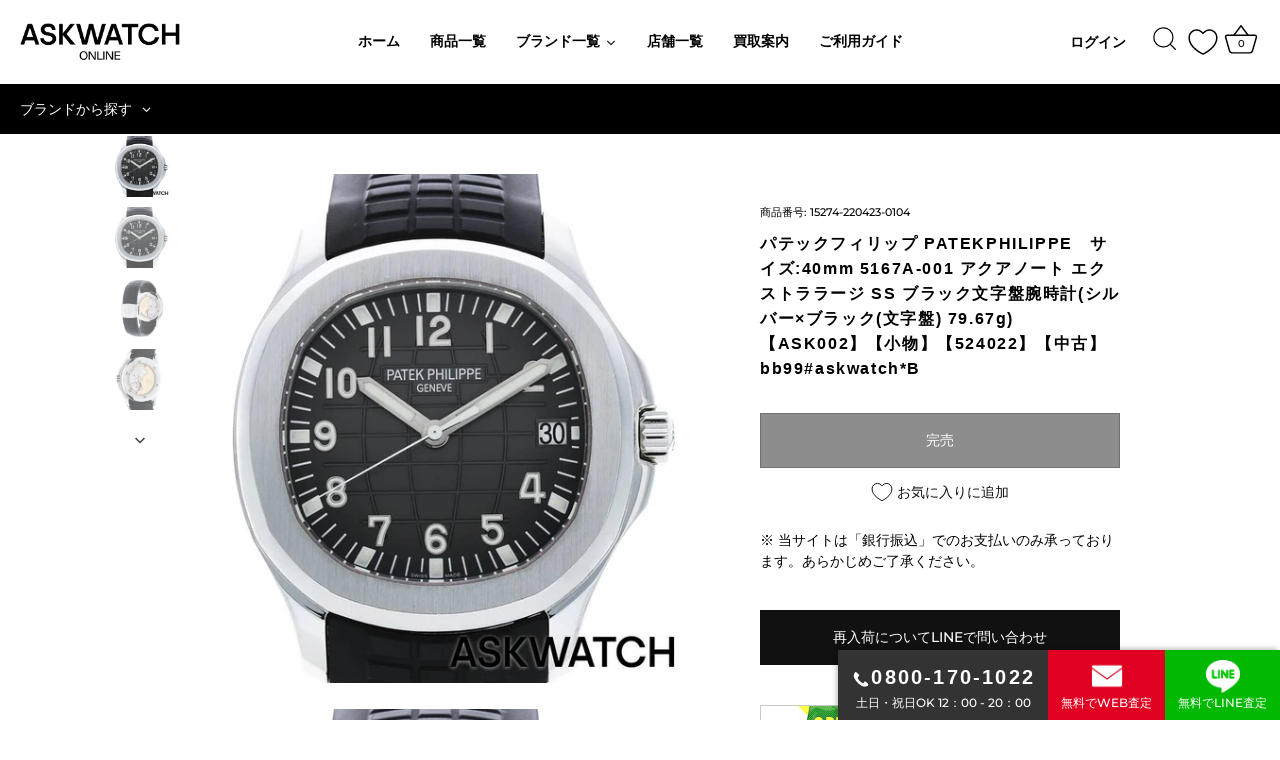

--- FILE ---
content_type: text/html; charset=utf-8
request_url: https://askwatch-online.com/products/15274-220423-0104
body_size: 66110
content:
<!doctype html>
<html class="no-js" lang="ja">
<head>
  <!-- Showcase 5.4.1 -->

  <link rel="preload" href="//askwatch-online.com/cdn/shop/t/24/assets/styles.css?v=132088406815515141171766622161" as="style">

  <meta charset="utf-8" />
<meta name="viewport" content="width=device-width,initial-scale=1.0" />
<meta http-equiv="X-UA-Compatible" content="IE=edge">

<link rel="preconnect" href="https://cdn.shopify.com" crossorigin>
<link rel="preconnect" href="https://fonts.shopify.com" crossorigin>
<link rel="preconnect" href="https://monorail-edge.shopifysvc.com"><link rel="preload" as="font" href="//askwatch-online.com/cdn/fonts/montserrat/montserrat_n5.07ef3781d9c78c8b93c98419da7ad4fbeebb6635.woff2" type="font/woff2" crossorigin><link rel="preload" as="font" href="//askwatch-online.com/cdn/fonts/montserrat/montserrat_n7.3c434e22befd5c18a6b4afadb1e3d77c128c7939.woff2" type="font/woff2" crossorigin><link rel="preload" as="font" href="//askwatch-online.com/cdn/fonts/montserrat/montserrat_i5.d3a783eb0cc26f2fda1e99d1dfec3ebaea1dc164.woff2" type="font/woff2" crossorigin><link rel="preload" as="font" href="//askwatch-online.com/cdn/fonts/montserrat/montserrat_i7.a0d4a463df4f146567d871890ffb3c80408e7732.woff2" type="font/woff2" crossorigin><link rel="preload" href="//askwatch-online.com/cdn/shop/t/24/assets/vendor.min.js?v=29461139837223071051757641524" as="script">
<link rel="preload" href="//askwatch-online.com/cdn/shop/t/24/assets/theme.js?v=1066419280979726891757641524" as="script"><link rel="canonical" href="https://askwatch-online.com/products/15274-220423-0104" /><link rel="shortcut icon" href="//askwatch-online.com/cdn/shop/files/ePYIbfkSBHaKry3Y-2.png?v=1663625178" type="image/png" />
<link rel="preload" as="font" href="//askwatch-online.com/cdn/fonts/montserrat/montserrat_n5.07ef3781d9c78c8b93c98419da7ad4fbeebb6635.woff2" type="font/woff2" crossorigin><link rel="preload" as="font" href="//askwatch-online.com/cdn/fonts/montserrat/montserrat_n6.1326b3e84230700ef15b3a29fb520639977513e0.woff2" type="font/woff2" crossorigin><meta name="theme-color" content="#111111">

  <title>
    パテックフィリップ PATEKPHILIPPE　サイズ:40mm 5167A-001 アクアノート エクストララージ SS ブラック文字盤腕 &ndash; ASKWATCH
  </title>

<!-- Google Tag Manager -->
<script>(function(w,d,s,l,i){w[l]=w[l]||[];w[l].push({'gtm.start':
new Date().getTime(),event:'gtm.js'});var f=d.getElementsByTagName(s)[0],
j=d.createElement(s),dl=l!='dataLayer'?'&l='+l:'';j.async=true;j.src='https://www.googletagmanager.com/gtm.js?id='+i+dl;f.parentNode.insertBefore(j,f);
})(window,document,'script','dataLayer','GTM-PD8KHF4');</script>
<!-- End Google Tag Manager -->


  <meta property="og:site_name" content="ASKWATCH">
<meta property="og:url" content="https://askwatch-online.com/products/15274-220423-0104">
<meta property="og:title" content="パテックフィリップ PATEKPHILIPPE　サイズ:40mm 5167A-001 アクアノート エクストララージ SS ブラック文字盤腕">
<meta property="og:type" content="product">
<meta property="og:description" content="高級ブランド腕時計専門の買取・販売ショップ、ASKWATCH（アスクウォッチ）のオンライン販売サイトです。ロレックス、パテックフィリップ、オーデマピゲほか、世界の価値あるブランド腕時計の中古品（ユーズド）や新品を、送料無料にてオンラインでご購入いただけます。お買取も行っておりますので、気軽にお問合せください。"><meta property="og:image" content="http://askwatch-online.com/cdn/shop/products/15274-220423-0104_1_1200x1200.jpg?v=1683007591">
  <meta property="og:image:secure_url" content="https://askwatch-online.com/cdn/shop/products/15274-220423-0104_1_1200x1200.jpg?v=1683007591">
  <meta property="og:image:width" content="800">
  <meta property="og:image:height" content="800"><meta property="og:price:amount" content="7,000,000">
  <meta property="og:price:currency" content="JPY"><meta name="twitter:card" content="summary_large_image">
<meta name="twitter:title" content="パテックフィリップ PATEKPHILIPPE　サイズ:40mm 5167A-001 アクアノート エクストララージ SS ブラック文字盤腕">
<meta name="twitter:description" content="高級ブランド腕時計専門の買取・販売ショップ、ASKWATCH（アスクウォッチ）のオンライン販売サイトです。ロレックス、パテックフィリップ、オーデマピゲほか、世界の価値あるブランド腕時計の中古品（ユーズド）や新品を、送料無料にてオンラインでご購入いただけます。お買取も行っておりますので、気軽にお問合せください。">


  <style data-shopify>
    :root {
      --viewport-height: 100vh;
      --viewport-height-first-section: 100vh;
      --nav-height: 0;
    }
  </style>

  <link href="//askwatch-online.com/cdn/shop/t/24/assets/styles.css?v=132088406815515141171766622161" rel="stylesheet" type="text/css" media="all" />
  <link href="//askwatch-online.com/cdn/shop/t/24/assets/add.css?v=141621180591832864101757641524" rel="stylesheet" type="text/css" media="all" />

  <script src="//askwatch-online.com/cdn/shop/t/24/assets/jquery.js?v=8324501383853434791757641524" type="text/javascript"></script>
  
    <link href="//askwatch-online.com/cdn/shop/t/24/assets/page-return.css?v=57574513490982841201757641524" rel="stylesheet" type="text/css" media="all" />
  

  



  <script>window.performance && window.performance.mark && window.performance.mark('shopify.content_for_header.start');</script><meta name="google-site-verification" content="J2OiDUyruqS_Qg_hiXtjWpSpDk7XdmJw7V7V-JhWUnA">
<meta id="shopify-digital-wallet" name="shopify-digital-wallet" content="/60572303417/digital_wallets/dialog">
<link rel="alternate" type="application/json+oembed" href="https://askwatch-online.com/products/15274-220423-0104.oembed">
<script async="async" src="/checkouts/internal/preloads.js?locale=ja-JP"></script>
<script id="shopify-features" type="application/json">{"accessToken":"162450b99d304382bbee8cbaa1937fc1","betas":["rich-media-storefront-analytics"],"domain":"askwatch-online.com","predictiveSearch":false,"shopId":60572303417,"locale":"ja"}</script>
<script>var Shopify = Shopify || {};
Shopify.shop = "askwatch.myshopify.com";
Shopify.locale = "ja";
Shopify.currency = {"active":"JPY","rate":"1.0"};
Shopify.country = "JP";
Shopify.theme = {"name":"ASKWATCH_250912","id":149463236665,"schema_name":"Showcase","schema_version":"5.4.1","theme_store_id":null,"role":"main"};
Shopify.theme.handle = "null";
Shopify.theme.style = {"id":null,"handle":null};
Shopify.cdnHost = "askwatch-online.com/cdn";
Shopify.routes = Shopify.routes || {};
Shopify.routes.root = "/";</script>
<script type="module">!function(o){(o.Shopify=o.Shopify||{}).modules=!0}(window);</script>
<script>!function(o){function n(){var o=[];function n(){o.push(Array.prototype.slice.apply(arguments))}return n.q=o,n}var t=o.Shopify=o.Shopify||{};t.loadFeatures=n(),t.autoloadFeatures=n()}(window);</script>
<script id="shop-js-analytics" type="application/json">{"pageType":"product"}</script>
<script defer="defer" async type="module" src="//askwatch-online.com/cdn/shopifycloud/shop-js/modules/v2/client.init-shop-cart-sync_0MstufBG.ja.esm.js"></script>
<script defer="defer" async type="module" src="//askwatch-online.com/cdn/shopifycloud/shop-js/modules/v2/chunk.common_jll-23Z1.esm.js"></script>
<script defer="defer" async type="module" src="//askwatch-online.com/cdn/shopifycloud/shop-js/modules/v2/chunk.modal_HXih6-AF.esm.js"></script>
<script type="module">
  await import("//askwatch-online.com/cdn/shopifycloud/shop-js/modules/v2/client.init-shop-cart-sync_0MstufBG.ja.esm.js");
await import("//askwatch-online.com/cdn/shopifycloud/shop-js/modules/v2/chunk.common_jll-23Z1.esm.js");
await import("//askwatch-online.com/cdn/shopifycloud/shop-js/modules/v2/chunk.modal_HXih6-AF.esm.js");

  window.Shopify.SignInWithShop?.initShopCartSync?.({"fedCMEnabled":true,"windoidEnabled":true});

</script>
<script>(function() {
  var isLoaded = false;
  function asyncLoad() {
    if (isLoaded) return;
    isLoaded = true;
    var urls = ["https:\/\/delivery-date-and-time-picker.amp.tokyo\/script_tags\/cart_attributes.js?shop=askwatch.myshopify.com","https:\/\/reconvert-cdn.com\/assets\/js\/store_reconvert_node.js?v=2\u0026scid=MTE1OGJjMWM1YzEzYzBhODNhMjhiNzZmN2JkZWMxOWUuNDI5YjZjNjVkYjczZTg4MWJmNTMxZjFiN2QzYjc3YWU=\u0026shop=askwatch.myshopify.com","https:\/\/reconvert-cdn.com\/assets\/js\/reconvert_script_tags.mini.js?scid=MWJrUXdKVG45RGovdGcySWRWRzJCZz09\u0026shop=askwatch.myshopify.com"];
    for (var i = 0; i < urls.length; i++) {
      var s = document.createElement('script');
      s.type = 'text/javascript';
      s.async = true;
      s.src = urls[i];
      var x = document.getElementsByTagName('script')[0];
      x.parentNode.insertBefore(s, x);
    }
  };
  if(window.attachEvent) {
    window.attachEvent('onload', asyncLoad);
  } else {
    window.addEventListener('load', asyncLoad, false);
  }
})();</script>
<script id="__st">var __st={"a":60572303417,"offset":32400,"reqid":"84348c08-671a-43b8-b9fe-b4abf9ba6274-1769400183","pageurl":"askwatch-online.com\/products\/15274-220423-0104","u":"eadf4288214b","p":"product","rtyp":"product","rid":7021995360313};</script>
<script>window.ShopifyPaypalV4VisibilityTracking = true;</script>
<script id="captcha-bootstrap">!function(){'use strict';const t='contact',e='account',n='new_comment',o=[[t,t],['blogs',n],['comments',n],[t,'customer']],c=[[e,'customer_login'],[e,'guest_login'],[e,'recover_customer_password'],[e,'create_customer']],r=t=>t.map((([t,e])=>`form[action*='/${t}']:not([data-nocaptcha='true']) input[name='form_type'][value='${e}']`)).join(','),a=t=>()=>t?[...document.querySelectorAll(t)].map((t=>t.form)):[];function s(){const t=[...o],e=r(t);return a(e)}const i='password',u='form_key',d=['recaptcha-v3-token','g-recaptcha-response','h-captcha-response',i],f=()=>{try{return window.sessionStorage}catch{return}},m='__shopify_v',_=t=>t.elements[u];function p(t,e,n=!1){try{const o=window.sessionStorage,c=JSON.parse(o.getItem(e)),{data:r}=function(t){const{data:e,action:n}=t;return t[m]||n?{data:e,action:n}:{data:t,action:n}}(c);for(const[e,n]of Object.entries(r))t.elements[e]&&(t.elements[e].value=n);n&&o.removeItem(e)}catch(o){console.error('form repopulation failed',{error:o})}}const l='form_type',E='cptcha';function T(t){t.dataset[E]=!0}const w=window,h=w.document,L='Shopify',v='ce_forms',y='captcha';let A=!1;((t,e)=>{const n=(g='f06e6c50-85a8-45c8-87d0-21a2b65856fe',I='https://cdn.shopify.com/shopifycloud/storefront-forms-hcaptcha/ce_storefront_forms_captcha_hcaptcha.v1.5.2.iife.js',D={infoText:'hCaptchaによる保護',privacyText:'プライバシー',termsText:'利用規約'},(t,e,n)=>{const o=w[L][v],c=o.bindForm;if(c)return c(t,g,e,D).then(n);var r;o.q.push([[t,g,e,D],n]),r=I,A||(h.body.append(Object.assign(h.createElement('script'),{id:'captcha-provider',async:!0,src:r})),A=!0)});var g,I,D;w[L]=w[L]||{},w[L][v]=w[L][v]||{},w[L][v].q=[],w[L][y]=w[L][y]||{},w[L][y].protect=function(t,e){n(t,void 0,e),T(t)},Object.freeze(w[L][y]),function(t,e,n,w,h,L){const[v,y,A,g]=function(t,e,n){const i=e?o:[],u=t?c:[],d=[...i,...u],f=r(d),m=r(i),_=r(d.filter((([t,e])=>n.includes(e))));return[a(f),a(m),a(_),s()]}(w,h,L),I=t=>{const e=t.target;return e instanceof HTMLFormElement?e:e&&e.form},D=t=>v().includes(t);t.addEventListener('submit',(t=>{const e=I(t);if(!e)return;const n=D(e)&&!e.dataset.hcaptchaBound&&!e.dataset.recaptchaBound,o=_(e),c=g().includes(e)&&(!o||!o.value);(n||c)&&t.preventDefault(),c&&!n&&(function(t){try{if(!f())return;!function(t){const e=f();if(!e)return;const n=_(t);if(!n)return;const o=n.value;o&&e.removeItem(o)}(t);const e=Array.from(Array(32),(()=>Math.random().toString(36)[2])).join('');!function(t,e){_(t)||t.append(Object.assign(document.createElement('input'),{type:'hidden',name:u})),t.elements[u].value=e}(t,e),function(t,e){const n=f();if(!n)return;const o=[...t.querySelectorAll(`input[type='${i}']`)].map((({name:t})=>t)),c=[...d,...o],r={};for(const[a,s]of new FormData(t).entries())c.includes(a)||(r[a]=s);n.setItem(e,JSON.stringify({[m]:1,action:t.action,data:r}))}(t,e)}catch(e){console.error('failed to persist form',e)}}(e),e.submit())}));const S=(t,e)=>{t&&!t.dataset[E]&&(n(t,e.some((e=>e===t))),T(t))};for(const o of['focusin','change'])t.addEventListener(o,(t=>{const e=I(t);D(e)&&S(e,y())}));const B=e.get('form_key'),M=e.get(l),P=B&&M;t.addEventListener('DOMContentLoaded',(()=>{const t=y();if(P)for(const e of t)e.elements[l].value===M&&p(e,B);[...new Set([...A(),...v().filter((t=>'true'===t.dataset.shopifyCaptcha))])].forEach((e=>S(e,t)))}))}(h,new URLSearchParams(w.location.search),n,t,e,['guest_login'])})(!1,!0)}();</script>
<script integrity="sha256-4kQ18oKyAcykRKYeNunJcIwy7WH5gtpwJnB7kiuLZ1E=" data-source-attribution="shopify.loadfeatures" defer="defer" src="//askwatch-online.com/cdn/shopifycloud/storefront/assets/storefront/load_feature-a0a9edcb.js" crossorigin="anonymous"></script>
<script data-source-attribution="shopify.dynamic_checkout.dynamic.init">var Shopify=Shopify||{};Shopify.PaymentButton=Shopify.PaymentButton||{isStorefrontPortableWallets:!0,init:function(){window.Shopify.PaymentButton.init=function(){};var t=document.createElement("script");t.src="https://askwatch-online.com/cdn/shopifycloud/portable-wallets/latest/portable-wallets.ja.js",t.type="module",document.head.appendChild(t)}};
</script>
<script data-source-attribution="shopify.dynamic_checkout.buyer_consent">
  function portableWalletsHideBuyerConsent(e){var t=document.getElementById("shopify-buyer-consent"),n=document.getElementById("shopify-subscription-policy-button");t&&n&&(t.classList.add("hidden"),t.setAttribute("aria-hidden","true"),n.removeEventListener("click",e))}function portableWalletsShowBuyerConsent(e){var t=document.getElementById("shopify-buyer-consent"),n=document.getElementById("shopify-subscription-policy-button");t&&n&&(t.classList.remove("hidden"),t.removeAttribute("aria-hidden"),n.addEventListener("click",e))}window.Shopify?.PaymentButton&&(window.Shopify.PaymentButton.hideBuyerConsent=portableWalletsHideBuyerConsent,window.Shopify.PaymentButton.showBuyerConsent=portableWalletsShowBuyerConsent);
</script>
<script data-source-attribution="shopify.dynamic_checkout.cart.bootstrap">document.addEventListener("DOMContentLoaded",(function(){function t(){return document.querySelector("shopify-accelerated-checkout-cart, shopify-accelerated-checkout")}if(t())Shopify.PaymentButton.init();else{new MutationObserver((function(e,n){t()&&(Shopify.PaymentButton.init(),n.disconnect())})).observe(document.body,{childList:!0,subtree:!0})}}));
</script>

<script>window.performance && window.performance.mark && window.performance.mark('shopify.content_for_header.end');</script>

  <!-- OrderLogic checkout restrictions ========================================= -->
  <script>
DEBUG_KEY = "__olDebug";

if (typeof olCreateCookie == 'undefined') {
    var olCreateCookie = function (name, value, days) {
        if (days) {
            var date = new Date();
            date.setTime(date.getTime() + (days * 24 * 60 * 60 * 1000));
            var expires = "; expires=" + date.toGMTString();
        }
        else var expires = "";
        document.cookie = name + "=" + JSON.stringify(value) + expires + "; path=/; SameSite=None; Secure";
    };
}

if (typeof olReadCookie == 'undefined') {
    var olReadCookie = function (name) {
        var nameEQ = name + "=";
        var ca = document.cookie.split(';');
        // the cookie is being created, there is a problem with the following logic matching the name
        for (var i = 0; i < ca.length; i++) {
            var c = ca[i];
            while (c.charAt(0) == ' ') c = c.substring(1, c.length);
            if (c.indexOf(nameEQ) == 0) return JSON.parse(c.substring(nameEQ.length, c.length));
        }
        return;
    };
}

if (typeof getOlCacheBuster == 'undefined') {
    var getOlCacheBuster = function() {
        if ( typeof getOlCacheBuster.olCacheBuster == 'undefined') {
            scriptsArray = Array.prototype.slice.call(document.getElementsByTagName("script"));
            scriptsArray = scriptsArray.concat(Array.prototype.slice.call(document.getElementsByTagName("noscript")));
            for (var i=0; i<scriptsArray.length; i++) {
                cacheBusterArray = scriptsArray[i].innerHTML.match(/orderlogicapp.com\\\/embedded_js\\\/production_base.js\?(\d+)/);
                if (cacheBusterArray == null) {
                    cacheBusterString = scriptsArray[i].getAttribute('src');
                    if (cacheBusterString != null) {
                        cacheBusterArray = cacheBusterString.match(/orderlogicapp.com\/embedded_js\/production_base.js\?(\d+)/);
                    }
                }
                if (cacheBusterArray != null) {
                    getOlCacheBuster.olCacheBuster = cacheBusterArray[1];
                    break;
                }
            }
        }
        return getOlCacheBuster.olCacheBuster;
    }
}

if (typeof ol_hostname == 'undefined') {
    var ol_hostname = 'www.orderlogicapp.com';
    var ol_debug = olReadCookie(DEBUG_KEY);
    if (window.location.search.replace("?", "").substring(0, 7) == 'olDebug') {
        ol_debug = window.location.search.replace("?olDebug=", "");
        if (ol_debug == 'false') ol_debug = false;
        olCreateCookie(DEBUG_KEY, ol_debug, null);
    }
}

var ol_cachebuster = getOlCacheBuster();
if (( typeof ol_cachebuster != 'undefined') || (ol_debug)) {
    if (typeof ol_script == 'undefined') {
        var ol_script = document.createElement('script');
        ol_script.type = 'text/javascript';
        ol_script.async = true;
        ol_script.src = "https://" + (ol_debug ? 'dev.orderlogicapp.com' : ol_hostname) + "/embedded_js/store.js?" + ol_cachebuster;
        document.head.appendChild(ol_script);
    }
}



olProductData = { 
}


olProductDataDcb = {
  productId: 7021995360313,
  handle: "15274-220423-0104",
  tags: [
    
  ]
}

</script>


  <script>
    document.documentElement.className = document.documentElement.className.replace('no-js', 'js');
    window.theme = window.theme || {};
    
      theme.money_format_with_code_preference = "¥{{amount_no_decimals}}";
    
    theme.money_format = "¥{{amount_no_decimals}}";
    theme.money_container = '.theme-money';
    theme.strings = {
      previous: "前へ",
      next: "次へ",
      close: "閉じる",
      addressError: "アドレスの検索エラー",
      addressNoResults: "そのアドレスの検索結果はありません",
      addressQueryLimit: "Google APIの使用制限を超えました。Compact Up to a \u003ca href=’https:\/\/developers.google.com\/maps\/premium paragraph\/usage-limits’\u003ePremium Plan\u003c\/a\u003e.",
      authError: "Google Maps API Keyの認証に問題が発生しました。",
      back: "戻る",
      cartConfirmation: "続ける前に規約に同意する必要があります。",
      loadMore: "もっと見る",
      infiniteScrollNoMore: "これ以上の結果はありません",
      priceNonExistent: "利用できません",
      buttonDefault: "カートに追加",
      buttonPreorder: "予約注文",
      buttonNoStock: "完売",
      buttonNoVariant: "利用できません",
      variantNoStock: "完売",
      unitPriceSeparator: " \/ ",
      colorBoxPrevious: "前へ",
      colorBoxNext: "次へ",
      colorBoxClose: "閉じる",
      navigateHome: "ホーム",
      productAddingToCart: "追加中",
      productAddedToCart: "カートに追加しました",
      popupWasAdded: "カートに追加しました",
      popupCheckout: "注文に進む",
      popupContinueShopping: "買い物を続ける",
      onlyXLeft: "[[ quantity ]]点の在庫あり",
      priceSoldOut: "完売",
      inventoryLowStock: "残りわずか",
      inventoryInStock: "在庫あり",
      loading: "読み込み中...",
      viewCart: "カートを見る",
      page: "ページ:   {{ page }}",
      imageSlider: "画像スライダー",
      clearAll: "全てクリア"
    };
    theme.routes = {
      root_url: '/',
      cart_url: '/cart',
      cart_add_url: '/cart/add',
      checkout: '/checkout'
    };
    theme.settings = {
      animationEnabledDesktop: true,
      animationEnabledMobile: true
    };

    theme.checkViewportFillers = function(){
      var toggleState = false;
      var elPageContent = document.getElementById('page-content');
      if(elPageContent) {
        var elOverlapSection = elPageContent.querySelector('.header-overlap-section');
        if (elOverlapSection) {
          var padding = parseInt(getComputedStyle(elPageContent).getPropertyValue('padding-top'));
          toggleState = ((Math.round(elOverlapSection.offsetTop) - padding) === 0);
        }
      }
      if(toggleState) {
        document.getElementsByTagName('body')[0].classList.add('header-section-overlap');
      } else {
        document.getElementsByTagName('body')[0].classList.remove('header-section-overlap');
      }
    };

    theme.assessAltLogo = function(){
      var elsOverlappers = document.querySelectorAll('.needs-alt-logo');
      var useAltLogo = false;
      if(elsOverlappers.length) {
        var elSiteControl = document.querySelector('#site-control');
        var elSiteControlInner = document.querySelector('#site-control .site-control__inner');
        var headerMid = elSiteControlInner.offsetTop + elSiteControl.offsetTop + elSiteControlInner.offsetHeight / 2;
        Array.prototype.forEach.call(elsOverlappers, function(el, i){
          var thisTop = el.getBoundingClientRect().top;
          var thisBottom = thisTop + el.offsetHeight;
          if(headerMid > thisTop && headerMid < thisBottom) {
            useAltLogo = true;
            return false;
          }
        });
      }
      if(useAltLogo) {
        document.getElementsByTagName('body')[0].classList.add('use-alt-logo');
      } else {
        document.getElementsByTagName('body')[0].classList.remove('use-alt-logo');
      }
    };
  </script>

<!--fromjapan-->
<script src="https://www.fromjapanlimited.com/js/banner/fromjapan_bn.js"></script>
<!-- BEGIN app block: shopify://apps/tipo-related-products/blocks/app-embed/75cf2d86-3988-45e7-8f28-ada23c99704f --><script type="text/javascript">
  
    
    
    var Globo = Globo || {};
    window.Globo.RelatedProducts = window.Globo.RelatedProducts || {}; window.moneyFormat = "¥{{amount_no_decimals}}"; window.shopCurrency = "JPY";
    window.globoRelatedProductsConfig = {
      __webpack_public_path__ : "https://cdn.shopify.com/extensions/019a6293-eea2-75db-9d64-cc7878a1288f/related-test-cli3-121/assets/", apiUrl: "https://related-products.globo.io/api", alternateApiUrl: "https://related-products.globo.io",
      shop: "askwatch.myshopify.com", domain: "askwatch-online.com",themeOs20: true, page: 'product',
      customer:null,
      urls:  { search: "\/search", collection: "\/collections" },
      translation: {"add_to_cart":"カートに追加する","added_to_cart":"カートに追加済み","add_to_cart_short":"カートに追加する","added_to_cart_short":"カートに追加しました","add_selected_to_cart":"カートに追加する","added_selected_to_cart":"カートに追加しました","sale":"SALE","total_price":"小計:","this_item":"この商品:","sold_out":"完売"},
      settings: {"redirect":true,"new_tab":true,"image_ratio":"400:500","visible_tags":null,"hidden_tags":null,"hidden_collections":null,"exclude_tags":null,"carousel_autoplay":false,"carousel_disable_in_mobile":false,"carousel_loop":true,"carousel_rtl":false,"carousel_items":"5","sold_out":false,"discount":{"enable":false,"condition":"any","type":"percentage","value":10}},
      boughtTogetherIds: {},
      trendingProducts: [8084173783097,8054383771705,7888953704505,7552821919801,8093193895993,7946028220473,7980590759993,8043047616569,8038999162937,8011916607545,7869166977081,8009627435065,8004690149433,7973910118457,7932733751353,7916853985337,7780585472057,7876248993849,7831216619577,7879058653241,7844531634233,7576437588025,7021946535993,7786040426553,7651727343673,7774016864313,7786040000569,7672907169849,7832456462393,7628658901049,7672908677177,7801697370169,7381692743737,7691973066809,7616692125753,7746759295033,7667304038457,7628659195961,7266403680313,7667303907385,7401500934201,7056985391161,7602480087097,7206873792569,7488373948473,7462228131897,7043901128761,7488374374457,7516826206265,7458482290745],
      productBoughtTogether: {"type":"product_bought_together","enable":false,"title":{"text":"Frequently Bought Together","color":"#212121","fontSize":"25","align":"left"},"subtitle":{"text":"","color":"#212121","fontSize":"18"},"limit":3,"maxWidth":1170,"conditions":[{"id":"bought_together","status":1},{"id":"manual","status":1},{"id":"vendor","type":"same","status":1},{"id":"type","type":"same","status":1},{"id":"collection","type":"same","status":1},{"id":"tags","type":"same","status":1},{"id":"global","status":1}],"template":{"id":"2","elements":["price","addToCartBtn","variantSelector","saleLabel"],"productTitle":{"fontSize":"15","color":"#212121"},"productPrice":{"fontSize":"14","color":"#212121"},"productOldPrice":{"fontSize":16,"color":"#919191"},"button":{"fontSize":"14","color":"#ffffff","backgroundColor":"#212121"},"saleLabel":{"color":"#fff","backgroundColor":"#c00000"},"this_item":true,"selected":true},"random":false,"discount":true},
      productRelated: {"type":"product_related","enable":true,"title":{"text":"同じブランドの商品","color":"#212121","fontSize":"25","align":"center"},"subtitle":{"text":null,"color":"#212121","fontSize":"18"},"limit":6,"maxWidth":1170,"conditions":[{"id":"manual","status":0},{"id":"bought_together","status":0},{"id":"vendor","type":"same","status":1},{"id":"type","type":"same","status":1},{"id":"collection","type":"same","status":0},{"id":"tags","type":"same","status":0},{"id":"global","status":1}],"template":{"id":"1","elements":["price","addToCartBtn","variantSelector","saleLabel"],"productTitle":{"fontSize":"15","color":"#212121"},"productPrice":{"fontSize":"14","color":"#212121"},"productOldPrice":{"fontSize":16,"color":"#919191"},"button":{"fontSize":"14","color":"#ffffff","backgroundColor":"#212121"},"saleLabel":{"color":"#fff","backgroundColor":"#c00000"},"this_item":false,"selected":false},"random":false,"discount":false},
      cart: {"type":"cart","enable":false,"title":{"text":"What else do you need?","color":"#212121","fontSize":"20","align":"left"},"subtitle":{"text":"","color":"#212121","fontSize":"18"},"limit":3,"maxWidth":1170,"conditions":[{"id":"manual","status":1},{"id":"bought_together","status":1},{"id":"tags","type":"same","status":1},{"id":"global","status":1}],"template":{"id":"3","elements":["price","addToCartBtn","variantSelector","saleLabel"],"productTitle":{"fontSize":"14","color":"#212121"},"productPrice":{"fontSize":"14","color":"#212121"},"productOldPrice":{"fontSize":16,"color":"#919191"},"button":{"fontSize":"15","color":"#ffffff","backgroundColor":"#212121"},"saleLabel":{"color":"#fff","backgroundColor":"#c00000"},"this_item":true,"selected":true},"random":false,"discount":false},
      basis_collection_handle: 'globo_basis_collection',
      widgets: [{"id":7686,"title":{"trans":[],"text":null,"color":"#000000","fontSize":"25","align":"center"},"subtitle":{"trans":[],"text":null,"color":"#000000","fontSize":"18"},"when":null,"conditions":{"type":"best_selling"},"template":{"id":"1","elements":["price","addToCartBtn","variantSelector","saleLabel"],"productTitle":{"fontSize":"15","color":"#111111"},"productPrice":{"fontSize":"14","color":"#B12704"},"productOldPrice":{"fontSize":"14","color":"#989898"},"button":{"fontSize":"14","color":"#ffffff","backgroundColor":"#6371c7"},"saleLabel":{"color":"#fff","backgroundColor":"#c00000"},"selected":true,"this_item":true,"customCarousel":{"large":"4","small":"3","tablet":"2","mobile":"2"}},"positions":["other"],"maxWidth":1170,"limit":4,"random":0,"discount":0,"sort":0,"enable":0,"type":"widget"},{"id":7685,"title":{"trans":[],"text":"最近見た商品","color":"#000000","fontSize":"25","align":"center"},"subtitle":{"trans":[],"text":null,"color":"#000000","fontSize":"18"},"when":null,"conditions":{"type":["recently"],"condition":null},"template":{"id":"1","elements":["price","addToCartBtn","variantSelector","saleLabel"],"productTitle":{"fontSize":"15","color":"#111111"},"productPrice":{"fontSize":"14","color":"#B12704"},"productOldPrice":{"fontSize":"14","color":"#989898"},"button":{"fontSize":"14","color":"#ffffff","backgroundColor":"#6371c7"},"saleLabel":{"color":"#fff","backgroundColor":"#c00000"},"selected":true,"this_item":true,"customCarousel":{"large":"4","small":"3","tablet":"2","mobile":"2"}},"positions":["index_bottom","collection_bottom","product_bottom"],"maxWidth":1170,"limit":4,"random":0,"discount":0,"sort":0,"enable":1,"type":"widget"}],
      offers: [],
      view_name: 'globo.alsobought', cart_properties_name: '_bundle', upsell_properties_name: '_upsell_bundle',
      discounted_ids: [],discount_min_amount: 0,offerdiscounted_ids: [],offerdiscount_min_amount: 0,data: { ids: ["7021995360313"],handles: ["15274-220423-0104"], title : "パテックフィリップ PATEKPHILIPPE　サイズ:40mm  5167A-001 アクアノート エクストララージ SS ブラック文字盤腕時計(シルバー×ブラック(文字盤) 79.67g) 【ASK002】【小物】【524022】【中古】bb99#askwatch*B", vendors: ["パテック フィリップ"], types: ["アクアノート"], tags: [], collections: [] },
        
        product: {id: "7021995360313", title: "パテックフィリップ PATEKPHILIPPE　サイズ:40mm  5167A-001 アクアノート エクストララージ SS ブラック文字盤腕時計(シルバー×ブラック(文字盤) 79.67g) 【ASK002】【小物】【524022】【中古】bb99#askwatch*B", handle: "15274-220423-0104", price: 700000000, compare_at_price: null, images: ["//askwatch-online.com/cdn/shop/products/15274-220423-0104_1.jpg?v=1683007591"], variants: [{"id":41239918837817,"title":"Default Title","option1":"Default Title","option2":null,"option3":null,"sku":"15274-220423-0104","requires_shipping":true,"taxable":false,"featured_image":null,"available":false,"name":"パテックフィリップ PATEKPHILIPPE　サイズ:40mm  5167A-001 アクアノート エクストララージ SS ブラック文字盤腕時計(シルバー×ブラック(文字盤) 79.67g) 【ASK002】【小物】【524022】【中古】bb99#askwatch*B","public_title":null,"options":["Default Title"],"price":700000000,"weight":0,"compare_at_price":null,"inventory_management":"shopify","barcode":null,"requires_selling_plan":false,"selling_plan_allocations":[]}], available: false, vendor: "パテック フィリップ", product_type: "アクアノート", tags: [], published_at:"2023-05-02 15:06:21 +0900"},cartdata:{ ids: [],handles: [], vendors: [], types: [], tags: [], collections: [] },upselldatas:{},cartitems:[],cartitemhandles: [],manualCollectionsDatas: {},layouts: [],
      no_image_url: "https://cdn.shopify.com/s/images/admin/no-image-large.gif",
      manualRecommendations:[], manualVendors:[], manualTags:[], manualProductTypes:[], manualCollections:[],
      app_version : 2,
      collection_handle: "", curPlan :  "FREE" ,
    };
    globoRelatedProductsConfig.data.collections = globoRelatedProductsConfig.data.collections.concat(["6-000-001-8-000-000円","globo_basis_collection","new-collection","アクアノート","パテック-フィリップ","all"]);globoRelatedProductsConfig.boughtTogetherIds[7021995360313] = false;globoRelatedProductsConfig.upselldatas[7021995360313] = { title: "パテックフィリップ PATEKPHILIPPE　サイズ:40mm  5167A-001 アクアノート エクストララージ SS ブラック文字盤腕時計(シルバー×ブラック(文字盤) 79.67g) 【ASK002】【小物】【524022】【中古】bb99#askwatch*B", collections :["6-000-001-8-000-000円","globo_basis_collection","new-collection","アクアノート","パテック-フィリップ","all"], tags:[], product_type:"アクアノート"};
</script>
<style>
  
    
    
    
    
    
    

    
  
    
    
    
    
    
    

    
  
</style>
<script>
  document.addEventListener('DOMContentLoaded', function () {
    document.querySelectorAll('[class*=globo_widget_]').forEach(function (el) {
      if (el.clientWidth < 600) {
        el.classList.add('globo_widget_mobile');
      }
    });
  });
</script>

<!-- BEGIN app snippet: globo-alsobought-style -->
<style>
    .ga-products-box .ga-product_image:after{padding-top:100%;}
    @media only screen and (max-width:749px){.return-link-wrapper{margin-bottom:0 !important;}}
    
        
        
            
                
                
                  .ga-products-box .ga-product_image:after{padding-top:125.0%;}
                
            
        
    
    
#ga-product_bought_together{max-width:1170px;margin:15px auto} #ga-product_bought_together h2{color:#212121;font-size:25px;text-align:left} #ga-product_bought_together .ga-subtitle{color:#212121;font-size:18px;text-align:left} #ga-product_bought_together .ga-product_title, #ga-product_bought_together select.ga-product_variant_select{color:#212121;font-size:15px} #ga-product_bought_together span.ga-product_price{color:#212121;font-size:14px} #ga-product_bought_together .ga-product_oldprice{color:#919191;font-size:14px} #ga-product_bought_together button.ga-product_addtocart, #ga-product_bought_together button.ga-addalltocart{color:#fff;background-color:#212121;font-size:14px} #ga-product_bought_together .ga-label_sale{color:#fff;background-color:#c00000} #ga-product_related{max-width:1170px;margin:15px auto} #ga-product_related h2{color:#212121;font-size:25px;text-align:center} #ga-product_related .ga-subtitle{color:#212121;font-size:18px;text-align:center} #ga-product_related .ga-product_title, #ga-product_related select.ga-product_variant_select{color:#212121;font-size:15px} #ga-product_related span.ga-product_price{color:#212121;font-size:14px} #ga-product_related .ga-product_oldprice{color:#919191;font-size:14px} #ga-product_related button.ga-product_addtocart, #ga-product_related button.ga-addalltocart{color:#fff;background-color:#212121;font-size:14px} #ga-product_related .ga-label_sale{color:#fff;background-color:#c00000}
        
            #ga-cart{max-width:1170px;margin:15px auto} #ga-cart h2{color:#212121;font-size:20px;text-align:left} #ga-cart .ga-subtitle{color:#212121;font-size:16px;text-align:left} #ga-cart .ga-product_title, #ga-cart select.ga-product_variant_select{color:#212121;font-size:14px} #ga-cart span.ga-product_price{color:#212121;font-size:14px} #ga-cart .ga-product_oldprice{color:#919191;font-size:14px} #ga-cart button.ga-product_addtocart, #ga-cart button.ga-addalltocart{color:#fff;background-color:#212121;font-size:15px} #ga-cart .ga-label_sale{color:#fff;background-color:#c00000}
        
#wigget_7686{max-width:1170px;margin:15px auto;}#wigget_7685{max-width:1170px;margin:15px auto;}
</style>
<!-- END app snippet --><!-- BEGIN app snippet: globo-alsobought-template -->
<script id="globoRelatedProductsTemplate2" type="template/html">
  {% if box.template.id == 1 or box.template.id == '1' %}
  <div id="{{box.id}}" data-title="{{box.title.text | escape}}" class="ga ga-template_1 ga-products-box ga-template_themeid_{{ theme_store_id  }}"> {% if box.title and box.title.text and box.title.text != '' %} <h2 class="ga-title section-title"> <span>{{box.title.text}}</span> </h2> {% endif %} {% if box.subtitle and box.subtitle.text and box.subtitle.text != '' %} <div class="ga-subtitle">{{box.subtitle.text}}</div> {% endif %} <div class="ga-products"> <div class="ga-carousel_wrapper"> <div class="ga-carousel gowl-carousel" data-products-count="{{products.size}}"> {% for product in products %} {% assign first_available_variant = false %} {% for variant in product.variants %} {% if first_available_variant == false and variant.available %} {% assign first_available_variant = variant %} {% endif %} {% endfor %} {% if first_available_variant == false %} {% assign first_available_variant = product.variants[0] %} {% endif %} {% if product.images[0] %} {% assign featured_image = product.images[0] | img_url: '350x' %} {% else %} {% assign featured_image = no_image_url | img_url: '350x' %} {% endif %} <div class="ga-product" data-product-id="{{product.id}}"> <a {% if settings.new_tab %} target="_blank" {% endif %} href="/products/{{product.handle}}"> {% if box.template.elements contains 'saleLabel' and first_available_variant.compare_at_price > first_available_variant.price %} <span class="ga-label ga-label_sale">{{translation.sale}}</span> {% endif %} {% unless product.available %} <span class="ga-label ga-label_sold">{{translation.sold_out}}</span> {% endunless %} <div class="ga-product_image ga-product_image_{{product.id}}" id="ga-product_image_{{product.id}}" style="background-image: url('{{featured_image}}')"> <span></span> </div> </a> <a class="ga-product_title  " {% if settings.new_tab %} target="_blank" {% endif %} href="/products/{{product.handle}}">{{product.title}}</a> {% assign variants_size = product.variants | size %} <div class="ga-product_variants-container{% unless box.template.elements contains 'variantSelector' %} ga-hide{% endunless %}"> <select aria-label="Variant" class="ga-product_variant_select {% if variants_size == 1 %}ga-hide{% endif %}"> {% for variant in product.variants %} <option {% if first_available_variant.id == variant.id %} selected {% endif %} {% unless variant.available %} disabled {% endunless %} data-image="{% if variant.featured_image %}{{variant.featured_image.src | img_url: '350x'}}{% else %}{{featured_image}}{% endif %}" data-available="{{variant.available}}" data-compare_at_price="{{variant.compare_at_price}}" data-price="{{variant.price}}" value="{{variant.id}}">{{variant.title}} {% unless variant.available %} - {{translation.sold_out}} {% endunless %} </option> {% endfor %} </select> </div> {% if settings.setHideprice %} {% else %} {% if box.template.elements contains 'price' %} <span class="ga-product_price-container"> <span class="ga-product_price money   {% if first_available_variant.compare_at_price > first_available_variant.price %} ga-product_have_oldprice {% endif %}">{{first_available_variant.price | money}}</span> {% if first_available_variant.compare_at_price > first_available_variant.price %} <s class="ga-product_oldprice money">{{first_available_variant.compare_at_price | money}}</s> {% endif %} </span> {% endif %} {% if box.template.elements contains 'addToCartBtn' %} <button class="ga-product_addtocart" type="button" data-add="{{translation.add_to_cart}}" data-added="{{translation.added_to_cart}}">{{translation.add_to_cart}}</button> {% endif %} {% endif %} </div> {% endfor %} </div> </div> {%- unless settings.hidewatermark == true -%} <p style="text-align: right;font-size:small;display: inline-block !important; width: 100%;">{% if settings.copyright !='' %}{{ settings.copyright }}{%- endif -%}</p>{%- endunless -%} </div> </div>
  {% elsif box.template.id == 2 or box.template.id == '2' %}
  <div id="{{box.id}}" data-title="{{box.title.text | escape}}" class="ga ga-template_2 ga-products-box "> {% if box.title and box.title.text and box.title.text != '' %} <h2 class="ga-title section-title "> <span>{{box.title.text}}</span> </h2> {% endif %} {% if box.subtitle and box.subtitle.text and box.subtitle.text != '' %} <div class="ga-subtitle">{{box.subtitle.text}}</div> {% endif %} {% assign total_price = 0 %} {% assign total_sale_price = 0 %} <div class="ga-products"> <div class="ga-products_image"> {% for product in products %} {% assign first_available_variant = false %} {% for variant in product.variants %} {% if first_available_variant == false and variant.available %} {% assign first_available_variant = variant %} {% endif %} {% endfor %} {% if first_available_variant == false %} {% assign first_available_variant = product.variants[0] %} {% endif %} {% if first_available_variant.available and box.template.selected %} {% assign total_price = total_price | plus: first_available_variant.price %} {% if first_available_variant.compare_at_price > first_available_variant.price %} {% assign total_sale_price = total_sale_price | plus: first_available_variant.compare_at_price %} {% else %} {% assign total_sale_price = total_sale_price | plus: first_available_variant.price %} {% endif %} {% endif %} {% if product.images[0] %} {% assign featured_image = product.images[0] | img_url: '350x' %} {% else %} {% assign featured_image = no_image_url | img_url: '350x' %} {% endif %} <div class="ga-product {% if forloop.last %}last{% endif %}" id="ga-product_{{product.id}}"> <a {% if settings.new_tab %} target="_blank" {% endif %} href="/products/{{product.handle}}"> {% unless product.available %} <span class="ga-label ga-label_sold">{{translation.sold_out}}</span> {% endunless %} <img class="ga-product_image_{{product.id}}" id="ga-product_image_{{product.id}}" src="{{featured_image}}" alt="{{product.title}}"/> </a> </div> {% endfor %} {% if settings.setHideprice %} {% else %} <div class="ga-product-form {% unless total_price > 0 %}ga-hide{% endunless %}"> {% if box.template.elements contains 'price' %} <div> {{translation.total_price}} <span class="ga-product_price ga-product_totalprice money">{{total_price | money}}</span> <span class="ga-product_oldprice ga-product_total_sale_price money {% if total_price >= total_sale_price %} ga-hide {% endif %}">{{ total_sale_price | money}}</span> </div> {% endif %} {% if box.template.elements contains 'addToCartBtn' %} <button class="ga-addalltocart" type="button" data-add="{{translation.add_selected_to_cart}}" data-added="{{translation.added_selected_to_cart}}">{{translation.add_selected_to_cart}}</button> {% endif %} </div> {% endif %} </div> </div> <ul class="ga-products-input"> {% for product in products %} {% assign first_available_variant = false %} {% for variant in product.variants %} {% if first_available_variant == false and variant.available %} {% assign first_available_variant = variant %} {% endif %} {% endfor %} {% if first_available_variant == false %} {% assign first_available_variant = product.variants[0] %} {% endif %} {% if product.images[0] %} {% assign featured_image = product.images[0] | img_url: '350x' %} {% else %} {% assign featured_image = no_image_url | img_url: '350x' %} {% endif %} <li class="ga-product{% unless box.template.selected %} ga-deactive{% endunless %}" data-product-id="{{product.id}}"> <input {% unless product.available %} disabled {% endunless %} class="selectedItem" {% if box.template.selected and product.available == true %} checked {% endif %} type="checkbox" value="{{product.id}}"/> <a class="ga-product_title" {% if settings.new_tab %} target="_blank" {% endif %} href="/products/{{product.handle}}"> {% if product.id == cur_product_id %} <strong>{{translation.this_item}} </strong> {% endif %} {{product.title}} {% unless product.available %} - {{translation.sold_out}} {% endunless %} </a> {% assign variants_size = product.variants | size %} <div class="ga-product_variants-container{% unless box.template.elements contains 'variantSelector' %} ga-hide{% endunless %}"> <select {% unless product.available %} disabled {% endunless %} aria-label="Variant" class="ga-product_variant_select {% if variants_size == 1 %}ga-hide{% endif %}"> {% for variant in product.variants %} <option {% if first_available_variant.id == variant.id %} selected {% endif %} {% unless variant.available %} disabled {% endunless %} data-image="{% if variant.featured_image %}{{variant.featured_image.src | img_url: '100x'}}{% else %}{{featured_image}}{% endif %}" data-available="{{variant.available}}" data-compare_at_price="{{variant.compare_at_price}}" data-price="{{variant.price}}" value="{{variant.id}}">{{variant.title}} {% unless variant.available %} - {{translation.sold_out}} {% endunless %} </option> {% endfor %} </select> </div> {% if settings.setHideprice %} {% else %} {% if box.template.elements contains 'price' %} <span class="ga-product_price-container"> <span class="ga-product_price money   {% if first_available_variant.compare_at_price > first_available_variant.price %} ga-product_have_oldprice {% endif %}">{{first_available_variant.price | money}}</span> {% if first_available_variant.compare_at_price > first_available_variant.price %} <s class="ga-product_oldprice money">{{first_available_variant.compare_at_price | money}}</s> {% endif %} </span> {% endif %} {% endif %} </li> {% endfor %} </ul> {%- unless settings.hidewatermark == true -%} <p style="text-align: right;font-size:small;display: inline-block !important; width: 100%;"> {% if settings.copyright !='' %} {{ settings.copyright }} {%- endif -%} </p> {%- endunless -%} </div>
  {% elsif box.template.id == 3 or box.template.id == '3' %}
  <div id="{{box.id}}" data-title="{{box.title.text | escape}}" class="ga ga-template_3 ga-products-box  "> {% if box.title and box.title.text and box.title.text != '' %} <h2 class="ga-title section-title "> <span>{{box.title.text}}</span> </h2> {% endif %} {% if box.subtitle and box.subtitle.text and box.subtitle.text != '' %} <div class="ga-subtitle">{{box.subtitle.text}}</div> {% endif %} {% assign total_price = 0 %} {% assign total_sale_price = 0 %} <div class="ga-products"> <ul class="ga-products-table"> {% for product in products %} {% assign first_available_variant = false %} {% for variant in product.variants %} {% if first_available_variant == false and variant.available %} {% assign first_available_variant = variant %} {% endif %} {% endfor %} {% if first_available_variant == false %} {% assign first_available_variant = product.variants[0] %} {% endif %} {% if first_available_variant.available and box.template.selected %} {% assign total_price = total_price | plus: first_available_variant.price %} {% if first_available_variant.compare_at_price > first_available_variant.price %} {% assign total_sale_price = total_sale_price | plus: first_available_variant.compare_at_price %} {% else %} {% assign total_sale_price = total_sale_price | plus: first_available_variant.price %} {% endif %} {% endif %} {% if product.images[0] %} {% assign featured_image = product.images[0] | img_url: '100x' %} {% else %} {% assign featured_image = no_image_url | img_url: '100x' %} {% endif %} <li class="ga-product{% unless box.template.selected %} ga-deactive{% endunless %}" data-product-id="{{product.id}}"> <div class="product_main"> <input {% unless product.available %} disabled {% endunless %} class="selectedItem" {% if box.template.selected and product.available == true %} checked {% endif %} type="checkbox" value=""/> <a {% if settings.new_tab %} target="_blank" {% endif %} href="/products/{{product.handle}}" class="ga-products_image"> {% unless product.available %} <span class="ga-label ga-label_sold">{{translation.sold_out}}</span> {% endunless %} <span> <img class="ga-product_image_{{product.id}}" id="ga-product_image_{{product.id}}" src="{{featured_image}}" alt="{{product.title}}"/> </span> </a> <div> <a class="ga-product_title" {% if settings.new_tab %} target="_blank" {% endif %} href="/products/{{product.handle}}"> {% if product.id == cur_product_id %} <strong>{{translation.this_item}} </strong> {% endif %} {{product.title}} {% unless product.available %} - {{translation.sold_out}} {% endunless %} </a> </div> </div> {% assign variants_size = product.variants | size %} <div class="ga-product_variants-container{% unless box.template.elements contains 'variantSelector' %} ga-hide{% endunless %}"> <select {% unless product.available %} disabled {% endunless %} aria-label="Variant" class="ga-product_variant_select {% if variants_size == 1 %}ga-hide{% endif %}"> {% for variant in product.variants %} <option {% if first_available_variant.id == variant.id %} selected {% endif %} {% unless variant.available %} disabled {% endunless %} data-image="{% if variant.featured_image %}{{variant.featured_image.src | img_url: '100x'}}{% else %}{{featured_image}}{% endif %}" data-available="{{variant.available}}" data-compare_at_price="{{variant.compare_at_price}}" data-price="{{variant.price}}" value="{{variant.id}}">{{variant.title}} {% unless variant.available %} - {{translation.sold_out}} {% endunless %} </option> {% endfor %} </select> </div> {% if settings.setHideprice %} {% else %} {% if box.template.elements contains 'price' %} <span class="ga-product_price-container"> <span class="ga-product_price money   {% if first_available_variant.compare_at_price > first_available_variant.price %} ga-product_have_oldprice {% endif %}">{{first_available_variant.price | money}}</span> {% if first_available_variant.compare_at_price > first_available_variant.price %} <s class="ga-product_oldprice money">{{first_available_variant.compare_at_price | money}}</s> {% endif %} </span> {% endif %} {% endif %} </li> {% endfor %} </ul> {% if settings.setHideprice %} {% else %} <div class="ga-product-form{% unless box.template.selected or total_price > 0 %} ga-hide{% endunless %}"> {% if box.template.elements contains 'price' %} <div>{{translation.total_price}} <span class="ga-product_price ga-product_totalprice money">{{total_price | money}}</span> <span class="ga-product_oldprice ga-product_total_sale_price money {% if total_price >= total_sale_price %} ga-hide {% endif %}">{{ total_sale_price | money}}</span> </div> {% endif %} {% if box.template.elements contains 'addToCartBtn' %} <button class="ga-addalltocart" type="button" data-add="{{translation.add_selected_to_cart}}" data-added="{{translation.added_selected_to_cart}}">{{translation.add_selected_to_cart}}</button> {% endif %} </div> {% endif %} </div> {%- unless settings.hidewatermark == true -%} <p style="text-align: right;font-size:small;display: inline-block !important; width: 100%;"> {% if settings.copyright !='' %} {{ settings.copyright }} {%- endif -%} </p> {%- endunless -%} </div>
  {% elsif box.template.id == 4 or box.template.id == '4' %}
  <div id="{{box.id}}" data-title="{{box.title.text | escape}}" class="ga ga-template_4 ga-products-box"> {% if box.title and box.title.text and box.title.text != '' %} <h2 class="ga-title section-title"> <span>{{box.title.text}}</span> </h2> {% endif %} {% if box.subtitle and box.subtitle.text and box.subtitle.text != '' %} <div class="ga-subtitle">{{box.subtitle.text}}</div> {% endif %} {% assign total_price = 0 %} <div class="ga-products"> <div class="ga-products_wrapper"> <ul class="ga-related-products" data-products-count="{{products.size}}"> {% for product in products %} {% assign first_available_variant = false %} {% for variant in product.variants %} {% if first_available_variant == false and variant.available %} {% assign first_available_variant = variant %} {% endif %} {% endfor %} {% if first_available_variant == false %} {% assign first_available_variant = product.variants[0] %} {% endif %} {% if first_available_variant.available and box.template.selected %} {% assign total_price = total_price | plus: first_available_variant.price %} {% endif %} {% if product.images[0] %} {% assign featured_image = product.images[0] | img_url: '350x' %} {% else %} {% assign featured_image = no_image_url | img_url: '350x' %} {% endif %} <li class="ga-product" data-product-id="{{product.id}}"> <div class="ga-product-wp"> <a {% if settings.new_tab %} target="_blank" {% endif %} href="/products/{{product.handle}}"> {% if box.template.elements contains 'saleLabel' and first_available_variant.compare_at_price > first_available_variant.price %} <span class="ga-label ga-label_sale">{{translation.sale}}</span> {% endif %} {% unless product.available %} <span class="ga-label ga-label_sold">{{translation.sold_out}}</span> {% endunless %} <div class="ga-product_image ga-product_image_{{product.id}}" id="ga-product_image_{{product.id}}" style="background-image: url('{{featured_image}}')"> <span></span> </div> </a> <a class="ga-product_title " {% if settings.new_tab %} target="_blank" {% endif %} href="/products/{{product.handle}}">{{product.title}}</a> {% assign variants_size = product.variants | size %} <div class="ga-product_variants-container{% unless box.template.elements contains 'variantSelector' %} ga-hide{% endunless %}"> <select aria-label="Variant" class="ga-product_variant_select {% if variants_size == 1 %}ga-hide{% endif %}"> {% for variant in product.variants %} <option {% if first_available_variant.id == variant.id %} selected {% endif %} {% unless variant.available %} disabled {% endunless %} data-image="{% if variant.featured_image %}{{variant.featured_image.src | img_url: '350x'}}{% else %}{{featured_image}}{% endif %}" data-available="{{variant.available}}" data-compare_at_price="{{variant.compare_at_price}}" data-price="{{variant.price}}" value="{{variant.id}}">{{variant.title}} {% unless variant.available %} - {{translation.sold_out}} {% endunless %} </option> {% endfor %} </select> </div> {% if settings.setHideprice %} {% else %} {% if box.template.elements contains 'price' %} <span class="ga-product_price-container"> <span class="ga-product_price money  {% if first_available_variant.compare_at_price > first_available_variant.price %} ga-product_have_oldprice {% endif %}">{{first_available_variant.price | money}}</span> {% if first_available_variant.compare_at_price > first_available_variant.price %} <s class="ga-product_oldprice money">{{first_available_variant.compare_at_price | money}}</s> {% endif %} </span> {% endif %} {% endif %} </div> </li> {% endfor %} </ul> {% if settings.setHideprice %} {% else %} <div class="ga-product-form{% unless box.template.selected or total_price > 0 %} ga-hide{% endunless %}"> {% if box.template.elements contains 'price' %} <div class="ga-total-box">{{translation.total_price}} <span class="ga-product_price ga-product_totalprice money">{{total_price | money}}</span> </div> {% endif %} {% if box.template.elements contains 'addToCartBtn' %} <button class="ga-addalltocart" type="button" data-add="{{translation.add_selected_to_cart}}" data-added="{{translation.added_selected_to_cart}}">{{translation.add_selected_to_cart}}</button> {% endif %} </div> {% endif %} </div> </div> {%- unless settings.hidewatermark == true -%} <p style="text-align: right;font-size:small;display: inline-block !important; width: 100%;"> {% if settings.copyright !='' %} {{ settings.copyright }} {%- endif -%} </p> {%- endunless -%} </div>
  {% elsif box.template.id == 5 or box.template.id == '5' %}
  <div id="{{box.id}}" data-title="{{box.title.text | escape}}" class="ga ga-template_5 ga-products-box"> {% if box.title and box.title.text and box.title.text != '' %} <h2 class="ga-title section-title"> <span>{{box.title.text}}</span> </h2> {% endif %} {% if box.subtitle and box.subtitle.text and box.subtitle.text != '' %} <div class="ga-subtitle">{{box.subtitle.text}}</div> {% endif %} {% assign total_price = 0 %} <div class="ga-products"> <div class="ga-products_wrapper"> <ul class="ga-related-vertical" data-products-count="{{products.size}}"> {% for product in products %} {% assign first_available_variant = false %} {% for variant in product.variants %} {% if first_available_variant == false and variant.available %} {% assign first_available_variant = variant %} {% endif %} {% endfor %} {% if first_available_variant == false %} {% assign first_available_variant = product.variants[0] %} {% endif %} {% if first_available_variant.available and box.template.selected %} {% assign total_price = total_price | plus: first_available_variant.price %} {% endif %} {% if product.images[0] %} {% assign featured_image = product.images[0] | img_url: '350x' %} {% else %} {% assign featured_image = no_image_url | img_url: '350x' %} {% endif %} <li class="ga-product" data-product-id="{{product.id}}"> <a class="ga-product-image-wp" {% if settings.new_tab %} target="_blank" {% endif %} href="/products/{{product.handle}}"> {% if box.template.elements contains 'saleLabel' and first_available_variant.compare_at_price > first_available_variant.price %} <span class="ga-label ga-label_sale">{{translation.sale}}</span> {% endif %} {% unless product.available %} <span class="ga-label ga-label_sold">{{translation.sold_out}}</span> {% endunless %} <div class="ga-product_image ga-product_image_{{product.id}}" id="ga-product_image_{{product.id}}" style="background-image: url('{{featured_image}}')"> <span></span> </div> </a> <div class="ga-related-vertical-content"> <a class="ga-product_title " {% if settings.new_tab %} target="_blank" {% endif %} href="/products/{{product.handle}}">{{product.title}}</a> {% assign variants_size = product.variants | size %} <div class="ga-product_variants-container{% unless box.template.elements contains 'variantSelector' %} ga-hide{% endunless %}"> <select aria-label="Variant" class="ga-product_variant_select {% if variants_size == 1 %}ga-hide{% endif %}"> {% for variant in product.variants %} <option {% if first_available_variant.id == variant.id %} selected {% endif %} {% unless variant.available %} disabled {% endunless %} data-image="{% if variant.featured_image %}{{variant.featured_image.src | img_url: '350x'}}{% else %}{{featured_image}}{% endif %}" data-available="{{variant.available}}" data-compare_at_price="{{variant.compare_at_price}}" data-price="{{variant.price}}" value="{{variant.id}}">{{variant.title}} {% unless variant.available %} - {{translation.sold_out}} {% endunless %} </option> {% endfor %} </select> </div> {% if settings.setHideprice %} {% else %} {% if box.template.elements contains 'price' %} <span class="ga-product_price-container"> <span class="ga-product_price money  {% if first_available_variant.compare_at_price > first_available_variant.price %} ga-product_have_oldprice {% endif %}">{{first_available_variant.price | money}}</span> {% if first_available_variant.compare_at_price > first_available_variant.price %} <s class="ga-product_oldprice money">{{first_available_variant.compare_at_price | money}}</s> {% endif %} </span> {% endif %} {% endif %} </div> {% if settings.setHideprice %} {% else %} {% if box.template.elements contains 'addToCartBtn' %} <div class="ga-product_addtocart_wp"> <button class="ga-product_addtocart" type="button" data-add="{{translation.add_to_cart}}" data-added="{{translation.added_to_cart}}">{{translation.add_to_cart}}</button> </div> {% endif %} {% endif %} </li> {% endfor %} </ul> </div> </div> {%- unless settings.hidewatermark == true -%} <p style="text-align: right;font-size:small;display: inline-block !important; width: 100%;"> {% if settings.copyright !='' %} {{ settings.copyright }} {%- endif -%} </p> {%- endunless -%} </div>
  {% elsif box.template.id == 6 or box.template.id == '6' %}
  <div id="{{box.id}}" data-title="{{box.title.text | escape}}" class="ga ga-template_6 ga-products-box"> {% if box.title and box.title.text and box.title.text != '' %} <h2 class="ga-title section-title"> <span>{{box.title.text}}</span> </h2> {% endif %} {% if box.subtitle and box.subtitle.text and box.subtitle.text != '' %} <div class="ga-subtitle">{{box.subtitle.text}}</div> {% endif %} <div class="ga-products"> <div class="ga-carousel_wrapper"> <div class="ga-carousel gowl-carousel" data-products-count="{{products.size}}"> {% for product in products %} {% assign first_available_variant = false %} {% for variant in product.variants %} {% if first_available_variant == false and variant.available %} {% assign first_available_variant = variant %} {% endif %} {% endfor %} {% if first_available_variant == false %} {% assign first_available_variant = product.variants[0] %} {% endif %} {% if product.images[0] %} {% assign featured_image = product.images[0] | img_url: '350x' %} {% else %} {% assign featured_image = no_image_url | img_url: '350x' %} {% endif %} <div class="ga-product" data-product-id="{{product.id}}"> <a class="ga-product-image-wp" {% if settings.new_tab %} target="_blank" {% endif %} href="/products/{{product.handle}}"> {% if box.template.elements contains 'saleLabel' and first_available_variant.compare_at_price > first_available_variant.price %} <span class="ga-label ga-label_sale">{{translation.sale}}</span> {% endif %} {% unless product.available %} <span class="ga-label ga-label_sold">{{translation.sold_out}}</span> {% endunless %} <div class="ga-product_image ga-product_image_{{product.id}}" id="ga-product_image_{{product.id}}" style="background-image: url('{{featured_image}}')"> <span></span> </div> </a> <div class="ga-related-vertical-content"> <a class="ga-product_title " {% if settings.new_tab %} target="_blank" {% endif %} href="/products/{{product.handle}}">{{product.title}}</a> {% assign variants_size = product.variants | size %} <div class="ga-product_variants-container{% unless box.template.elements contains 'variantSelector' %} ga-hide{% endunless %}"> <select aria-label="Variant" class="ga-product_variant_select {% if variants_size == 1 %}ga-hide{% endif %}"> {% for variant in product.variants %} <option {% if first_available_variant.id == variant.id %} selected {% endif %} {% unless variant.available %} disabled {% endunless %} data-image="{% if variant.featured_image %}{{variant.featured_image.src | img_url: '350x'}}{% else %}{{featured_image}}{% endif %}" data-available="{{variant.available}}" data-compare_at_price="{{variant.compare_at_price}}" data-price="{{variant.price}}" value="{{variant.id}}">{{variant.title}} {% unless variant.available %} - {{translation.sold_out}} {% endunless %} </option> {% endfor %} </select> </div> {% if settings.setHideprice %} {% else %} {% if box.template.elements contains 'price' %} <span class="ga-product_price-container"> <span class="ga-product_price money  {% if first_available_variant.compare_at_price > first_available_variant.price %} ga-product_have_oldprice {% endif %}">{{first_available_variant.price | money}}</span> {% if first_available_variant.compare_at_price > first_available_variant.price %} <s class="ga-product_oldprice money">{{first_available_variant.compare_at_price | money}}</s> {% endif %} </span> {% endif %} {% if box.template.elements contains 'addToCartBtn' %} <button class="ga-product_addtocart" type="button" data-add="{{translation.add_to_cart}}" data-added="{{translation.added_to_cart}}">{{translation.add_to_cart}}</button> {% endif %} {% endif %} </div> </div> {% endfor %} </div> </div> </div> {%- unless settings.hidewatermark == true -%} <p style="text-align: right;font-size:small;display: inline-block !important; width: 100%;"> {% if settings.copyright !='' %} {{ settings.copyright }} {%- endif -%} </p> {%- endunless -%} </div>
  {% endif %}
</script>

<!-- END app snippet -->
<!-- END app block --><!-- BEGIN app block: shopify://apps/fontify/blocks/app-embed/334490e2-2153-4a2e-a452-e90bdeffa3cc --><link rel="preconnect" href="https://cdn.nitroapps.co" crossorigin=""><!-- app metafields --><link rel="stylesheet" href="https://fonts.googleapis.com/css2?family=Noto+Sans+JP:wght@100;300;400;500;700;900&display=swap" />
         


<style type="text/css" id="nitro-fontify" >
				 
		 
					body,h1,h2,h3,h4,h5,h6,p,a,li,*:not(.fa):not([class*="pe-"]):not(.lni):not(i[class*="iccl-"]):not(i[class*="la"]):not(i[class*="fa"]):not(.jdgm-star){
				font-family: 'Noto Sans JP' ;/** end **/
				
			}
		 
	</style>
<script>
    console.log(null);
    console.log(null);
  </script><script
  type="text/javascript"
  id="fontify-scripts"
>
  
  (function () {
    // Prevent duplicate execution
    if (window.fontifyScriptInitialized) {
      return;
    }
    window.fontifyScriptInitialized = true;

    if (window.opener) {
      // Remove existing listener if any before adding new one
      if (window.fontifyMessageListener) {
        window.removeEventListener('message', window.fontifyMessageListener, false);
      }

      function watchClosedWindow() {
        let itv = setInterval(function () {
          if (!window.opener || window.opener.closed) {
            clearInterval(itv);
            window.close();
          }
        }, 1000);
      }

      // Helper function to inject scripts and links from vite-tag content
      function injectScript(encodedContent) {
        

        // Decode HTML entities
        const tempTextarea = document.createElement('textarea');
        tempTextarea.innerHTML = encodedContent;
        const viteContent = tempTextarea.value;

        // Parse HTML content
        const tempDiv = document.createElement('div');
        tempDiv.innerHTML = viteContent;

        // Track duplicates within tempDiv only
        const scriptIds = new Set();
        const scriptSrcs = new Set();
        const linkKeys = new Set();

        // Helper to clone element attributes
        function cloneAttributes(source, target) {
          Array.from(source.attributes).forEach(function(attr) {
            if (attr.name === 'crossorigin') {
              target.crossOrigin = attr.value;
            } else {
              target.setAttribute(attr.name, attr.value);
            }
          });
          if (source.textContent) {
            target.textContent = source.textContent;
          }
        }

        // Inject scripts (filter duplicates within tempDiv)
        tempDiv.querySelectorAll('script').forEach(function(script) {
          const scriptId = script.getAttribute('id');
          const scriptSrc = script.getAttribute('src');

          // Skip if duplicate in tempDiv
          if ((scriptId && scriptIds.has(scriptId)) || (scriptSrc && scriptSrcs.has(scriptSrc))) {
            return;
          }

          // Track script
          if (scriptId) scriptIds.add(scriptId);
          if (scriptSrc) scriptSrcs.add(scriptSrc);

          // Clone and inject
          const newScript = document.createElement('script');
          cloneAttributes(script, newScript);

          document.head.appendChild(newScript);
        });

        // Inject links (filter duplicates within tempDiv)
        tempDiv.querySelectorAll('link').forEach(function(link) {
          const linkHref = link.getAttribute('href');
          const linkRel = link.getAttribute('rel') || '';
          const key = linkHref + '|' + linkRel;

          // Skip if duplicate in tempDiv
          if (linkHref && linkKeys.has(key)) {
            return;
          }

          // Track link
          if (linkHref) linkKeys.add(key);

          // Clone and inject
          const newLink = document.createElement('link');
          cloneAttributes(link, newLink);
          document.head.appendChild(newLink);
        });
      }

      // Function to apply preview font data


      function receiveMessage(event) {
        watchClosedWindow();
        if (event.data.action == 'fontify_ready') {
          console.log('fontify_ready');
          injectScript(`&lt;!-- BEGIN app snippet: vite-tag --&gt;


  &lt;script src=&quot;https://cdn.shopify.com/extensions/019bafe3-77e1-7e6a-87b2-cbeff3e5cd6f/fontify-polaris-11/assets/main-B3V8Mu2P.js&quot; type=&quot;module&quot; crossorigin=&quot;anonymous&quot;&gt;&lt;/script&gt;

&lt;!-- END app snippet --&gt;
  &lt;!-- BEGIN app snippet: vite-tag --&gt;


  &lt;link href=&quot;//cdn.shopify.com/extensions/019bafe3-77e1-7e6a-87b2-cbeff3e5cd6f/fontify-polaris-11/assets/main-GVRB1u2d.css&quot; rel=&quot;stylesheet&quot; type=&quot;text/css&quot; media=&quot;all&quot; /&gt;

&lt;!-- END app snippet --&gt;
`);

        } else if (event.data.action == 'font_audit_ready') {
          injectScript(`&lt;!-- BEGIN app snippet: vite-tag --&gt;


  &lt;script src=&quot;https://cdn.shopify.com/extensions/019bafe3-77e1-7e6a-87b2-cbeff3e5cd6f/fontify-polaris-11/assets/audit-DDeWPAiq.js&quot; type=&quot;module&quot; crossorigin=&quot;anonymous&quot;&gt;&lt;/script&gt;

&lt;!-- END app snippet --&gt;
  &lt;!-- BEGIN app snippet: vite-tag --&gt;


  &lt;link href=&quot;//cdn.shopify.com/extensions/019bafe3-77e1-7e6a-87b2-cbeff3e5cd6f/fontify-polaris-11/assets/audit-CNr6hPle.css&quot; rel=&quot;stylesheet&quot; type=&quot;text/css&quot; media=&quot;all&quot; /&gt;

&lt;!-- END app snippet --&gt;
`);

        } else if (event.data.action == 'preview_font_data') {
          const fontData = event?.data || null;
          window.fontifyPreviewData = fontData;
          injectScript(`&lt;!-- BEGIN app snippet: vite-tag --&gt;


  &lt;script src=&quot;https://cdn.shopify.com/extensions/019bafe3-77e1-7e6a-87b2-cbeff3e5cd6f/fontify-polaris-11/assets/preview-CH6oXAfY.js&quot; type=&quot;module&quot; crossorigin=&quot;anonymous&quot;&gt;&lt;/script&gt;

&lt;!-- END app snippet --&gt;
`);
        }
      }

      // Store reference to listener for cleanup
      window.fontifyMessageListener = receiveMessage;
      window.addEventListener('message', receiveMessage, false);

      // Send init message when window is opened from opener
      if (window.opener) {
        window.opener.postMessage({ action: `${window.name}_init`, data: JSON.parse(JSON.stringify({})) }, '*');
      }
    }
  })();
</script>


<!-- END app block --><!-- BEGIN app block: shopify://apps/globo-mega-menu/blocks/app-embed/7a00835e-fe40-45a5-a615-2eb4ab697b58 -->
<link href="//cdn.shopify.com/extensions/019be4fb-bfc8-74a5-a8d9-c694285f11c2/menufrontend-305/assets/main-navigation-styles.min.css" rel="stylesheet" type="text/css" media="all" />
<link href="//cdn.shopify.com/extensions/019be4fb-bfc8-74a5-a8d9-c694285f11c2/menufrontend-305/assets/theme-styles.min.css" rel="stylesheet" type="text/css" media="all" />
<script type="text/javascript" hs-ignore data-cookieconsent="ignore" data-ccm-injected>
document.getElementsByTagName('html')[0].classList.add('globo-menu-loading');
window.GloboMenuConfig = window.GloboMenuConfig || {}
window.GloboMenuConfig.curLocale = "ja";
window.GloboMenuConfig.shop = "askwatch.myshopify.com";
window.GloboMenuConfig.GloboMenuLocale = "ja";
window.GloboMenuConfig.locale = "ja";
window.menuRootUrl = "";
window.GloboMenuCustomer = false;
window.GloboMenuAssetsUrl = 'https://cdn.shopify.com/extensions/019be4fb-bfc8-74a5-a8d9-c694285f11c2/menufrontend-305/assets/';
window.GloboMenuFilesUrl = '//askwatch-online.com/cdn/shop/files/';
window.GloboMenuLinklists = {"main-menu": [{'url' :"\/", 'title': "ホーム"},{'url' :"\/collections\/all", 'title': "商品を探す"},{'url' :"\/pages\/guide", 'title': "ご利用ガイド"},{'url' :"\/pages\/shop", 'title': "店舗紹介"},{'url' :"\/pages\/kaitori", 'title': "買取案内"},{'url' :"\/pages\/return", 'title': "返品条件"},{'url' :"\/pages\/company", 'title': "会社概要"},{'url' :"\/pages\/contact", 'title': "お問い合わせ"}],"footer": [{'url' :"\/policies\/terms-of-service", 'title': "利用規約"},{'url' :"\/policies\/privacy-policy", 'title': "プライバシーポリシー"},{'url' :"\/policies\/legal-notice", 'title': "特定商取引法に基づく表記"},{'url' :"\/policies\/shipping-policy", 'title': "配送について"}],"link-list": [{'url' :"\/collections\/%E3%83%AD%E3%83%AC%E3%83%83%E3%82%AF%E3%82%B9", 'title': "ロレックス"},{'url' :"\/collections\/%E3%82%AA%E3%83%BC%E3%83%87%E3%83%9E-%E3%83%94%E3%82%B2", 'title': "オーデマ ピゲ"},{'url' :"\/collections\/%E3%83%91%E3%83%86%E3%83%83%E3%82%AF-%E3%83%95%E3%82%A3%E3%83%AA%E3%83%83%E3%83%97", 'title': "パテック フィリップ"},{'url' :"\/collections\/%E3%83%B4%E3%82%A1%E3%82%B7%E3%83%A5%E3%83%AD%E3%83%B3%E3%82%B3%E3%83%B3%E3%82%B9%E3%82%BF%E3%83%B3%E3%82%BF%E3%83%B3", 'title': "ヴァシュロンコンスタンタン"},{'url' :"\/collections\/%E3%82%AA%E3%83%A1%E3%82%AC", 'title': "オメガ"},{'url' :"\/collections\/%E3%83%95%E3%83%A9%E3%83%B3%E3%82%AF%E3%83%9F%E3%83%A5%E3%83%A9%E3%83%BC", 'title': "フランクミュラー"},{'url' :"\/collections\/%E3%82%A6%E3%83%96%E3%83%AD", 'title': "ウブロ"},{'url' :"\/collections\/%E3%82%B7%E3%83%A3%E3%83%8D%E3%83%AB", 'title': "シャネル"},{'url' :"\/collections\/iwc", 'title': "IWC"},{'url' :"\/collections\/%E3%81%9D%E3%81%AE%E4%BB%96", 'title': "その他"}],"link-list-1": [{'url' :"\/", 'title': "ホーム"},{'url' :"\/collections\/all", 'title': "商品一覧"},{'url' :"\/collections", 'title': "ブランド一覧"},{'url' :"\/pages\/shop", 'title': "店舗一覧"},{'url' :"https:\/\/askwatch.jp\/method\/", 'title': "買取案内"},{'url' :"\/pages\/guide", 'title': "ご利用ガイド"},{'url' :"\/pages\/company", 'title': "会社概要"},{'url' :"\/pages\/contact", 'title': "お問い合わせ"}],"footer-menu": [{'url' :"\/collections", 'title': "ブランドから探す"},{'url' :"\/pages\/shop", 'title': "店舗紹介"},{'url' :"\/pages\/kaitori", 'title': "買取案内"},{'url' :"\/pages\/guide", 'title': "ご利用ガイド"},{'url' :"\/pages\/warranty", 'title': "ASKWATCH保証書"},{'url' :"\/blogs\/news", 'title': "NEWS"},{'url' :"\/pages\/company", 'title': "会社概要"},{'url' :"\/pages\/contact", 'title': "お問い合わせ"},{'url' :"https:\/\/askwatch.jp\/", 'title': "ASKWATCH (買取)"},{'url' :"https:\/\/www.gsc-rinkan.com\/", 'title': "ブランド買取のRINKAN"},{'url' :"https:\/\/rinkan-online.com\/", 'title': "RINKAN ONLINE (販売)"},{'url' :"https:\/\/www.youtube.com\/channel\/UCflu1XmhW12C8WHTnvrlHrQ", 'title': "ASKWATCH公式 YouTubeチャンネル"}],"customer-account-main-menu": [{'url' :"\/", 'title': "ショップ"},{'url' :"https:\/\/shopify.com\/60572303417\/account\/orders?locale=ja\u0026region_country=JP", 'title': "Orders"}]}
window.GloboMenuConfig.is_app_embedded = true;
window.showAdsInConsole = true;
</script>

<style>.globo-menu-loading #megamenu {visibility:hidden;opacity:0}</style><script hs-ignore data-cookieconsent="ignore" data-ccm-injected type="text/javascript">
  window.GloboMenus = window.GloboMenus || [];
  var menuKey = "73165";
  window.GloboMenus[menuKey] = window.GloboMenus[menuKey] || {};
  window.GloboMenus[menuKey].id = menuKey;window.GloboMenus[menuKey].replacement = {"type":"selector","main_menu_selector":"#megamenu"};window.GloboMenus[menuKey].type = "main";
  window.GloboMenus[menuKey].schedule = null;
  window.GloboMenus[menuKey].settings ={"font":{"tab_fontsize":"14","menu_fontsize":"14","tab_fontfamily":"Work Sans","tab_fontweight":"500","menu_fontfamily":"Work Sans","menu_fontweight":"500","tab_fontfamily_2":"Lato","menu_fontfamily_2":"Lato","submenu_text_fontsize":"13","tab_fontfamily_custom":false,"menu_fontfamily_custom":false,"submenu_text_fontfamily":"Work Sans","submenu_text_fontweight":"400","submenu_heading_fontsize":"14","submenu_text_fontfamily_2":"Arimo","submenu_heading_fontfamily":"Work Sans","submenu_heading_fontweight":"600","submenu_description_fontsize":"12","submenu_heading_fontfamily_2":"Bitter","submenu_description_fontfamily":"Work Sans","submenu_description_fontweight":"400","submenu_text_fontfamily_custom":false,"submenu_description_fontfamily_2":"Indie Flower","submenu_heading_fontfamily_custom":false,"submenu_description_fontfamily_custom":false},"color":{"menu_text":"#ffffff","menu_border":"#0f0f0f","submenu_text":"#313131","submenu_border":"#d1d1d1","menu_background":"#000000","menu_text_hover":"#f6f1f1","sale_text_color":"#ffffff","submenu_heading":"#ae2828","tab_heading_color":"#202020","soldout_text_color":"#757575","submenu_background":"#ffffff","submenu_text_hover":"#000000","submenu_description":"#969696","tab_background_hover":"#d9d9d9","menu_background_hover":"#1d1d1d","sale_background_color":"#ec523e","soldout_background_color":"#d5d5d5","tab_heading_active_color":"#000000","submenu_description_hover":"#4d5bcd"},"general":{"align":"left","login":false,"border":true,"logout":false,"search":false,"account":false,"trigger":"hover","register":false,"indicators":true,"responsive":"768","transition":"fade","menu_padding":"20","carousel_loop":true,"mobile_border":true,"mobile_trigger":"click_toggle","submenu_border":true,"tab_lineheight":"50","menu_lineheight":"50","lazy_load_enable":true,"transition_delay":"150","transition_speed":"300","carousel_auto_play":true,"dropdown_lineheight":"50","linklist_lineheight":"30","mobile_sticky_header":true,"desktop_sticky_header":true,"mobile_hide_linklist_submenu":false},"language":{"name":"Name","sale":"Sale","send":"Send","view":"View details","email":"Email","phone":"Phone Number","search":"Search for...","message":"Message","sold_out":"Sold out","add_to_cart":"Add to cart"}};
  window.GloboMenus[menuKey].itemsLength = 1;
</script><script type="template/html" id="globoMenu73165HTML"><ul class="gm-menu gm-menu-73165 gm-bordered gm-mobile-bordered gm-has-retractor gm-submenu-align-left gm-menu-trigger-hover gm-transition-fade" data-menu-id="73165" data-transition-speed="300" data-transition-delay="150">
<li data-gmmi="0" data-gmdi="0" class="gm-item gm-level-0 gm-has-submenu gm-submenu-mega gm-submenu-align-full"><a class="gm-target" title="ブランドから探す"><span class="gm-text">ブランドから探す</span><span class="gm-retractor"></span></a><div 
      class="gm-submenu gm-mega gm-submenu-bordered" 
      style=""
    ><div style="" class="submenu-background"></div>
      <ul class="gm-grid">
<li class="gm-item gm-grid-item gmcol-3 gm-has-submenu"><ul style="--columns:1" class="gm-links">
<li class="gm-item gm-heading"><a class="gm-target" title="オーデマピゲ" href="/collections/オーデマ-ピゲ"><span class="gm-icon gm-icon-img"><img
                srcSet="[data-uri]"
                data-sizes="auto"
                data-src="//askwatch-online.com/cdn/shop/files/1658714618_0_{width}x.jpg?v=222194532258953214"
                width=""
                height=""
                data-widths="[40, 100, 140, 180, 250, 260, 275, 305, 440, 610, 720, 930, 1080, 1200, 1640, 2048]"
                class="gmlazyload "
                alt="オーデマピゲ"
                title="オーデマピゲ"
              /></span><span class="gm-text">オーデマピゲ</span></a>
</li>
<li class="gm-item"><a class="gm-target" title="ロイヤルオーク" href="/collections/ロイヤルオーク"><span class="gm-text">ロイヤルオーク</span></a>
</li>
<li class="gm-item"><a class="gm-target" title="ロイヤルオークオフショア" href="/collections/ロイヤルオークオフショア"><span class="gm-text">ロイヤルオークオフショア</span></a>
</li>
<li class="gm-item"><a class="gm-target" title="CODE11.59 バイ オーデマ ピゲ" href="/collections/code11-59-バイ-オーデマ-ピゲ"><span class="gm-text">CODE11.59 バイ オーデマ ピゲ</span></a>
</li>
<li class="gm-item"><a class="gm-target" title="ミレネリー" href="/collections/ミレネリー"><span class="gm-text">ミレネリー</span></a>
</li>
<li class="gm-item"><a class="gm-target" title="ジュールオーデマ" href="/collections/ジュールオーデマ"><span class="gm-text">ジュールオーデマ</span></a>
</li></ul>
</li>
<li class="gm-item gm-grid-item gmcol-3 gm-has-submenu"><ul style="--columns:1" class="gm-links">
<li class="gm-item gm-heading"><a class="gm-target" title="パテック フィリップ" href="/collections/パテック-フィリップ"><span class="gm-icon gm-icon-img"><img
                srcSet="[data-uri]"
                data-sizes="auto"
                data-src="//askwatch-online.com/cdn/shop/files/1658714696_0_{width}x.jpg?v=15004442107122691336"
                width=""
                height=""
                data-widths="[40, 100, 140, 180, 250, 260, 275, 305, 440, 610, 720, 930, 1080, 1200, 1640, 2048]"
                class="gmlazyload "
                alt="パテック フィリップ"
                title="パテック フィリップ"
              /></span><span class="gm-text">パテック フィリップ</span></a>
</li>
<li class="gm-item"><a class="gm-target" title="ノーチラス" href="/collections/ノーチラス"><span class="gm-text">ノーチラス</span></a>
</li>
<li class="gm-item"><a class="gm-target" title="アクアノート" href="/collections/アクアノート"><span class="gm-text">アクアノート</span></a>
</li>
<li class="gm-item"><a class="gm-target" title="カラトラバ" href="/collections/カラトラバ"><span class="gm-text">カラトラバ</span></a>
</li>
<li class="gm-item"><a class="gm-target" title="コンプリケーション" href="/collections/コンプリケーション"><span class="gm-text">コンプリケーション</span></a>
</li>
<li class="gm-item"><a class="gm-target" title="グランドコンプリケーション" href="/collections/グランドコンプリケーション"><span class="gm-text">グランドコンプリケーション</span></a>
</li>
<li class="gm-item"><a class="gm-target" title="ゴンドーロ" href="/collections/ゴンドーロ"><span class="gm-text">ゴンドーロ</span></a>
</li>
<li class="gm-item"><a class="gm-target" title="ゴールデンエリプス" href="/collections/ゴールデンエリプス"><span class="gm-text">ゴールデンエリプス</span></a>
</li>
<li class="gm-item"><a class="gm-target" title="トゥエンティフォー" href="/collections/トゥエンティフォー"><span class="gm-text">トゥエンティフォー</span></a>
</li>
<li class="gm-item"><a class="gm-target" title="アニュアルカレンダー" href="/collections/アニュアルカレンダー"><span class="gm-text">アニュアルカレンダー</span></a>
</li></ul>
</li>
<li class="gm-item gm-grid-item gmcol-3 gm-has-submenu"><ul style="--columns:1" class="gm-links">
<li class="gm-item gm-heading"><a class="gm-target" title="ヴァシュロンコンスタンタン" href="/collections/ヴァシュロンコンスタンタン"><span class="gm-icon gm-icon-img"><img
                srcSet="[data-uri]"
                data-sizes="auto"
                data-src="//askwatch-online.com/cdn/shop/files/1658714759_0_{width}x.jpg?v=4892943940286730267"
                width=""
                height=""
                data-widths="[40, 100, 140, 180, 250, 260, 275, 305, 440, 610, 720, 930, 1080, 1200, 1640, 2048]"
                class="gmlazyload "
                alt="ヴァシュロンコンスタンタン"
                title="ヴァシュロンコンスタンタン"
              /></span><span class="gm-text">ヴァシュロンコンスタンタン</span></a>
</li>
<li class="gm-item"><a class="gm-target" title="オーヴァーシーズ" href="/collections/オーヴァーシーズ"><span class="gm-text">オーヴァーシーズ</span></a>
</li>
<li class="gm-item"><a class="gm-target" title="マルタ" href="/collections/マルタ"><span class="gm-text">マルタ</span></a>
</li>
<li class="gm-item"><a class="gm-target" title="パトリモニー" href="/collections/パトリモニー"><span class="gm-text">パトリモニー</span></a>
</li>
<li class="gm-item"><a class="gm-target" title="フィフティーシックス" href="/collections/フィフティーシックス"><span class="gm-text">フィフティーシックス</span></a>
</li></ul>
</li>
<li class="gm-item gm-grid-item gmcol-3 gm-has-submenu"><ul style="--columns:1" class="gm-links">
<li class="gm-item gm-heading"><a class="gm-target" title="オメガ" href="/collections/オメガ"><span class="gm-icon gm-icon-img"><img
                srcSet="[data-uri]"
                data-sizes="auto"
                data-src="//askwatch-online.com/cdn/shop/files/1658714794_0_{width}x.jpg?v=15556600148679158260"
                width=""
                height=""
                data-widths="[40, 100, 140, 180, 250, 260, 275, 305, 440, 610, 720, 930, 1080, 1200, 1640, 2048]"
                class="gmlazyload "
                alt="オメガ"
                title="オメガ"
              /></span><span class="gm-text">オメガ</span></a>
</li>
<li class="gm-item"><a class="gm-target" title="スピードマスター" href="/collections/スピードマスター"><span class="gm-text">スピードマスター</span></a>
</li>
<li class="gm-item"><a class="gm-target" title="シーマスター" href="/collections/シーマスター"><span class="gm-text">シーマスター</span></a>
</li></ul>
</li>
<li class="gm-item gm-grid-item gmcol-3 gm-has-submenu"><ul style="--columns:1" class="gm-links">
<li class="gm-item gm-heading"><a class="gm-target" title="ロレックス" href="/collections/ロレックス"><span class="gm-icon gm-icon-img"><img
                srcSet="[data-uri]"
                data-sizes="auto"
                data-src="//askwatch-online.com/cdn/shop/files/1658623535_0_{width}x.jpg?v=5147364977772849592"
                width=""
                height=""
                data-widths="[40, 100, 140, 180, 250, 260, 275, 305, 440, 610, 720, 930, 1080, 1200, 1640, 2048]"
                class="gmlazyload "
                alt="ロレックス"
                title="ロレックス"
              /></span><span class="gm-text">ロレックス</span></a>
</li>
<li class="gm-item"><a class="gm-target" title="コスモグラフ デイトナ" href="/collections/コスモグラフ-デイトナ"><span class="gm-text">コスモグラフ デイトナ</span></a>
</li>
<li class="gm-item"><a class="gm-target" title="GMTマスター" href="/collections/gmtマスター"><span class="gm-text">GMTマスター</span></a>
</li>
<li class="gm-item"><a class="gm-target" title="ミルガウス" href="/collections/ミルガウス"><span class="gm-text">ミルガウス</span></a>
</li>
<li class="gm-item"><a class="gm-target" title="サブマリーナ" href="/collections/サブマリーナ"><span class="gm-text">サブマリーナ</span></a>
</li>
<li class="gm-item"><a class="gm-target" title="シードゥエラー" href="/collections/シードゥエラー"><span class="gm-text">シードゥエラー</span></a>
</li>
<li class="gm-item"><a class="gm-target" title="スカイドゥエラー" href="/collections/スカイドゥエラー"><span class="gm-text">スカイドゥエラー</span></a>
</li>
<li class="gm-item"><a class="gm-target" title="エクスプローラー" href="/collections/エクスプローラー"><span class="gm-text">エクスプローラー</span></a>
</li>
<li class="gm-item"><a class="gm-target" title="エクスプローラーⅡ" href="/collections/エクスプローラーⅱ"><span class="gm-text">エクスプローラーⅡ</span></a>
</li>
<li class="gm-item"><a class="gm-target" title="オイスターパーペチュアル" href="/collections/オイスターパーペチュアル"><span class="gm-text">オイスターパーペチュアル</span></a>
</li>
<li class="gm-item"><a class="gm-target" title="オイスターパーペチュアルデイト" href="/collections/オイスターパーペチュアルデイト"><span class="gm-text">オイスターパーペチュアルデイト</span></a>
</li>
<li class="gm-item"><a class="gm-target" title="デイトジャスト" href="/collections/デイトジャスト"><span class="gm-text">デイトジャスト</span></a>
</li>
<li class="gm-item"><a class="gm-target" title="エアキング" href="/collections/エアキング"><span class="gm-text">エアキング</span></a>
</li>
<li class="gm-item"><a class="gm-target" title="デイデイト" href="/collections/デイデイト"><span class="gm-text">デイデイト</span></a>
</li></ul>
</li>
<li class="gm-item gm-grid-item gmcol-3 gm-has-submenu"><ul style="--columns:1" class="gm-links">
<li class="gm-item gm-heading"><a class="gm-target" title="フランクミュラー" href="/collections/フランクミュラー"><span class="gm-icon gm-icon-img"><img
                srcSet="[data-uri]"
                data-sizes="auto"
                data-src="//askwatch-online.com/cdn/shop/files/1658714853_0_{width}x.jpg?v=5477322355838147157"
                width=""
                height=""
                data-widths="[40, 100, 140, 180, 250, 260, 275, 305, 440, 610, 720, 930, 1080, 1200, 1640, 2048]"
                class="gmlazyload "
                alt="フランクミュラー"
                title="フランクミュラー"
              /></span><span class="gm-text">フランクミュラー</span></a>
</li>
<li class="gm-item"><a class="gm-target" title="カサブランカ" href="/collections/カサブランカ"><span class="gm-text">カサブランカ</span></a>
</li>
<li class="gm-item"><a class="gm-target" title="トノーカーベックス" href="/collections/トノーカーベックス"><span class="gm-text">トノーカーベックス</span></a>
</li>
<li class="gm-item"><a class="gm-target" title="コンキスタドール" href="/collections/コンキスタドール"><span class="gm-text">コンキスタドール</span></a>
</li>
<li class="gm-item"><a class="gm-target" title="ロングアイランド" href="/collections/ロングアイランド"><span class="gm-text">ロングアイランド</span></a>
</li>
<li class="gm-item"><a class="gm-target" title="クレイジーアワーズ" href="/collections/クレイジーアワーズ"><span class="gm-text">クレイジーアワーズ</span></a>
</li>
<li class="gm-item"><a class="gm-target" title="トランスアメリカ" href="/collections/トランスアメリカ"><span class="gm-text">トランスアメリカ</span></a>
</li></ul>
</li>
<li class="gm-item gm-grid-item gmcol-3 gm-has-submenu"><ul style="--columns:1" class="gm-links">
<li class="gm-item gm-heading"><a class="gm-target" title="ウブロ" href="/collections/ウブロ"><span class="gm-icon gm-icon-img"><img
                srcSet="[data-uri]"
                data-sizes="auto"
                data-src="//askwatch-online.com/cdn/shop/files/1658714880_0_{width}x.jpg?v=17586360674089476842"
                width=""
                height=""
                data-widths="[40, 100, 140, 180, 250, 260, 275, 305, 440, 610, 720, 930, 1080, 1200, 1640, 2048]"
                class="gmlazyload "
                alt="ウブロ"
                title="ウブロ"
              /></span><span class="gm-text">ウブロ</span></a>
</li>
<li class="gm-item"><a class="gm-target" title="ビッグバン" href="/collections/ビッグバン"><span class="gm-text">ビッグバン</span></a>
</li>
<li class="gm-item"><a class="gm-target" title="アエロバン" href="/collections/アエロバン"><span class="gm-text">アエロバン</span></a>
</li>
<li class="gm-item"><a class="gm-target" title="クラシックフュージョン" href="/collections/クラシックフュージョン"><span class="gm-text">クラシックフュージョン</span></a>
</li>
<li class="gm-item"><a class="gm-target" title="スピリットオブビッグバン" href="/collections/スピリットオブビッグバン"><span class="gm-text">スピリットオブビッグバン</span></a>
</li>
<li class="gm-item"><a class="gm-target" title="キングパワー" href="/collections/キングパワー"><span class="gm-text">キングパワー</span></a>
</li>
<li class="gm-item"><a class="gm-target" title="MPコレクション" href="/collections/mpコレクション"><span class="gm-text">MPコレクション</span></a>
</li></ul>
</li>
<li class="gm-item gm-grid-item gmcol-3 gm-has-submenu"><ul style="--columns:1" class="gm-links">
<li class="gm-item gm-heading"><a class="gm-target" title="シャネル" href="/collections/シャネル"><span class="gm-icon gm-icon-img"><img
                srcSet="[data-uri]"
                data-sizes="auto"
                data-src="//askwatch-online.com/cdn/shop/files/1658714919_0_{width}x.jpg?v=15341410517709036166"
                width=""
                height=""
                data-widths="[40, 100, 140, 180, 250, 260, 275, 305, 440, 610, 720, 930, 1080, 1200, 1640, 2048]"
                class="gmlazyload "
                alt="シャネル"
                title="シャネル"
              /></span><span class="gm-text">シャネル</span></a>
</li>
<li class="gm-item"><a class="gm-target" title="J12" href="/collections/j12"><span class="gm-text">J12</span></a>
</li>
<li class="gm-item"><a class="gm-target" title="プルミエール" href="/collections/プルミエール"><span class="gm-text">プルミエール</span></a>
</li>
<li class="gm-item"><a class="gm-target" title="マトラッセ" href="/collections/マトラッセ"><span class="gm-text">マトラッセ</span></a>
</li></ul>
</li>
<li class="gm-item gm-grid-item gmcol-3 gm-has-submenu"><ul style="--columns:1" class="gm-links">
<li class="gm-item gm-heading"><a class="gm-target" title="IWC" href="/collections/iwc"><span class="gm-icon gm-icon-img"><img
                srcSet="[data-uri]"
                data-sizes="auto"
                data-src="//askwatch-online.com/cdn/shop/files/1658714957_0_{width}x.jpg?v=12913414411496786452"
                width=""
                height=""
                data-widths="[40, 100, 140, 180, 250, 260, 275, 305, 440, 610, 720, 930, 1080, 1200, 1640, 2048]"
                class="gmlazyload "
                alt="IWC"
                title="IWC"
              /></span><span class="gm-text">IWC</span></a>
</li>
<li class="gm-item"><a class="gm-target" title="ポルトギーゼ" href="/collections/ポルトギーゼ"><span class="gm-text">ポルトギーゼ</span></a>
</li>
<li class="gm-item"><a class="gm-target" title="パイロットウォッチ" href="/collections/パイロットウォッチ"><span class="gm-text">パイロットウォッチ</span></a>
</li>
<li class="gm-item"><a class="gm-target" title="ポートフィノ" href="/collections/ポートフィノ"><span class="gm-text">ポートフィノ</span></a>
</li>
<li class="gm-item"><a class="gm-target" title="インヂュニア" href="/collections/インヂュニア"><span class="gm-text">インヂュニア</span></a>
</li>
<li class="gm-item"><a class="gm-target" title="アクアタイマー" href="/collections/アクアタイマー"><span class="gm-text">アクアタイマー</span></a>
</li>
<li class="gm-item"><a class="gm-target" title="ダ・ヴィンチ" href="/collections/ダ-ヴィンチ"><span class="gm-text">ダ・ヴィンチ</span></a>
</li></ul>
</li>
<li class="gm-item gm-grid-item gmcol-3 gm-has-submenu"><ul style="--columns:1" class="gm-links">
<li class="gm-item gm-heading"><a class="gm-target" title="その他" href="/collections/その他"><span class="gm-icon gm-icon-img"><img
                srcSet="[data-uri]"
                data-sizes="auto"
                data-src="//askwatch-online.com/cdn/shop/files/1658714991_0_{width}x.jpg?v=17658768225838587967"
                width=""
                height=""
                data-widths="[40, 100, 140, 180, 250, 260, 275, 305, 440, 610, 720, 930, 1080, 1200, 1640, 2048]"
                class="gmlazyload "
                alt="その他"
                title="その他"
              /></span><span class="gm-text">その他</span></a>
</li>
<li class="gm-item"><a class="gm-target" title="ジェイコブ" href="/collections/ジェイコブ"><span class="gm-text">ジェイコブ</span></a>
</li>
<li class="gm-item"><a class="gm-target" title="チューダー" href="/collections/チューダー"><span class="gm-text">チューダー</span></a>
</li></ul>
</li>
<li class="gm-item gm-grid-item gmcol-3">
</li></ul>
    </div></li>
</ul></script><style>
.gm-menu-installed .gm-menu.gm-menu-73165 {
  background-color: #000000 !important;
  color: #313131;
  font-family: "Work Sans", sans-serif;
  font-size: 13px;
}
.gm-menu-installed .gm-menu.gm-menu-73165.gm-bordered:not(.gm-menu-mobile):not(.gm-vertical) > .gm-level-0 + .gm-level-0 {
  border-left: 1px solid #0f0f0f !important;
}
.gm-menu-installed .gm-menu.gm-bordered.gm-vertical > .gm-level-0 + .gm-level-0:not(.searchItem),
.gm-menu-installed .gm-menu.gm-menu-73165.gm-mobile-bordered.gm-menu-mobile > .gm-level-0 + .gm-level-0:not(.searchItem){
  border-top: 1px solid #0f0f0f !important;
}
.gm-menu-installed .gm-menu.gm-menu-73165 .gm-item.gm-level-0 > .gm-target > .gm-text{
  font-family: "Work Sans", sans-serif !important;
}
.gm-menu-installed .gm-menu.gm-menu-73165 .gm-item.gm-level-0 > .gm-target{
  padding: 15px 20px !important;
  font-family: "Work Sans", sans-serif !important;
}
.gm-menu-installed .gm-menu.gm-menu-73165 .gm-item.gm-level-0 > .gm-target,
.gm-menu-installed .gm-menu.gm-menu-73165 .gm-item.gm-level-0 > .gm-target > .gm-icon,
.gm-menu-installed .gm-menu.gm-menu-73165 .gm-item.gm-level-0 > .gm-target > .gm-text,
.gm-menu-installed .gm-menu.gm-menu-73165 .gm-item.gm-level-0 > .gm-target > .gm-retractor{
  color: #ffffff !important;
  font-size: 14px !important;
  font-weight: 500 !important;
  font-style: normal !important;
  line-height: 20px !important;
}

.gm-menu.gm-menu-73165 .gm-submenu.gm-search-form input{
  line-height: 40px !important;
}

.gm-menu-installed .gm-menu.gm-menu-73165 .gm-item.gm-level-0.gm-active > .gm-target,
.gm-menu-installed .gm-menu.gm-menu-73165 .gm-item.gm-level-0:hover > .gm-target{
  background-color: #1d1d1d !important;
}

.gm-menu-installed .gm-menu.gm-menu-73165 .gm-item.gm-level-0.gm-active > .gm-target,
.gm-menu-installed .gm-menu.gm-menu-73165 .gm-item.gm-level-0.gm-active > .gm-target > .gm-icon,
.gm-menu-installed .gm-menu.gm-menu-73165 .gm-item.gm-level-0.gm-active > .gm-target > .gm-text,
.gm-menu-installed .gm-menu.gm-menu-73165 .gm-item.gm-level-0.gm-active > .gm-target > .gm-retractor,
.gm-menu-installed .gm-menu.gm-menu-73165 .gm-item.gm-level-0:hover > .gm-target,
.gm-menu-installed .gm-menu.gm-menu-73165 .gm-item.gm-level-0:hover > .gm-target > .gm-icon,
.gm-menu-installed .gm-menu.gm-menu-73165 .gm-item.gm-level-0:hover > .gm-target > .gm-text,
.gm-menu-installed .gm-menu.gm-menu-73165 .gm-item.gm-level-0:hover > .gm-target > .gm-retractor{
  color: #f6f1f1 !important;
}

.gm-menu-installed .gm-menu.gm-menu-73165 .gm-submenu.gm-submenu-bordered:not(.gm-aliexpress) {
  border: 1px solid #d1d1d1 !important;
}

.gm-menu-installed .gm-menu.gm-menu-73165.gm-menu-mobile .gm-tabs > .gm-tab-links > .gm-item{
  border-top: 1px solid #d1d1d1 !important;
}

.gm-menu-installed .gm-menu.gm-menu-73165 .gm-tab-links > .gm-item.gm-active > .gm-target{
  background-color: #d9d9d9 !important;
}

.gm-menu-installed .gm-menu.gm-menu-73165 .gm-submenu.gm-mega,
.gm-menu-installed .gm-menu.gm-menu-73165 .gm-submenu.gm-search-form,
.gm-menu-installed .gm-menu.gm-menu-73165 .gm-submenu-aliexpress .gm-tab-links,
.gm-menu-installed .gm-menu.gm-menu-73165 .gm-submenu-aliexpress .gm-tab-content {
  background-color: #ffffff !important;
}
.gm-menu-installed .gm-menu.gm-menu-73165 .gm-submenu-bordered .gm-tabs-left > .gm-tab-links {
  border-right: 1px solid #d1d1d1 !important;
}
.gm-menu-installed .gm-menu.gm-menu-73165 .gm-submenu-bordered .gm-tabs-top > .gm-tab-links {
  border-bottom: 1px solid #d1d1d1 !important;
}
.gm-menu-installed .gm-menu.gm-menu-73165 .gm-submenu-bordered .gm-tabs-right > .gm-tab-links {
  border-left: 1px solid #d1d1d1 !important;
}
.gm-menu-installed .gm-menu.gm-menu-73165 .gm-tab-links > .gm-item > .gm-target,
.gm-menu-installed .gm-menu.gm-menu-73165 .gm-tab-links > .gm-item > .gm-target > .gm-text{
  font-family: "Work Sans", sans-serif;
  font-size: 14px;
  font-weight: 500;
  font-style: normal;
}
.gm-menu-installed .gm-menu.gm-menu-73165 .gm-tab-links > .gm-item > .gm-target > .gm-icon{
  font-size: 14px;
}
.gm-menu-installed .gm-menu.gm-menu-73165 .gm-tab-links > .gm-item > .gm-target,
.gm-menu-installed .gm-menu.gm-menu-73165 .gm-tab-links > .gm-item > .gm-target > .gm-text,
.gm-menu-installed .gm-menu.gm-menu-73165 .gm-tab-links > .gm-item > .gm-target > .gm-retractor,
.gm-menu-installed .gm-menu.gm-menu-73165 .gm-tab-links > .gm-item > .gm-target > .gm-icon{
  color: #202020 !important;
}
.gm-menu-installed .gm-menu.gm-menu-73165 .gm-tab-links > .gm-item.gm-active > .gm-target,
.gm-menu-installed .gm-menu.gm-menu-73165 .gm-tab-links > .gm-item.gm-active > .gm-target > .gm-text,
.gm-menu-installed .gm-menu.gm-menu-73165 .gm-tab-links > .gm-item.gm-active > .gm-target > .gm-retractor,
.gm-menu-installed .gm-menu.gm-menu-73165 .gm-tab-links > .gm-item.gm-active > .gm-target > .gm-icon{
  color: #000000 !important;
}
.gm-menu-installed .gm-menu.gm-menu-73165 .gm-dropdown {
  background-color: #ffffff !important;
}
.gm-menu-installed .gm-menu.gm-menu-73165 .gm-dropdown > li > a {
  line-height: 20px !important;
}
.gm-menu-installed .gm-menu.gm-menu-73165 .gm-tab-links > li > a {
  line-height: 20px !important;
}
.gm-menu-installed .gm-menu.gm-menu-73165 .gm-links > li:not(.gm-heading) > a {
  line-height: 20px !important;
}
.gm-html-inner,
.gm-menu-installed .gm-menu.gm-menu-73165 .gm-submenu .gm-item .gm-target {
  color: #313131 !important;
  font-family: "Work Sans", sans-serif !important;
  font-size: 13px !important;
  font-weight: 400 !important;
  font-style: normal !important;
}
.gm-menu-installed .gm-menu.gm-menu-73165 .gm-submenu .gm-item .gm-heading,
.gm-menu-installed .gm-menu.gm-menu-73165 .gm-submenu .gm-item .gm-heading .gm-target{
  color: #ae2828 !important;
  font-family: "Work Sans", sans-serif !important;
  font-size: 14px !important;
  font-weight: 600 !important;
  font-style: normal !important;
}
.gm-menu-installed .gm-menu.gm-menu-73165 .gm-submenu .gm-target:hover,
.gm-menu-installed .gm-menu.gm-menu-73165 .gm-submenu .gm-target:hover .gm-text,
.gm-menu-installed .gm-menu.gm-menu-73165 .gm-submenu .gm-target:hover .gm-icon,
.gm-menu-installed .gm-menu.gm-menu-73165 .gm-submenu .gm-target:hover .gm-retractor
{
  color: #000000 !important;
}
.gm-menu-installed .gm-menu.gm-menu-73165 .gm-submenu .gm-target:hover .gm-price {
  color: #313131 !important;
}
.gm-menu-installed .gm-menu.gm-menu-73165 .gm-submenu .gm-target:hover .gm-old-price {
  color: #969696 !important;
}
.gm-menu-installed .gm-menu.gm-menu-73165 .gm-submenu .gm-target:hover > .gm-text > .gm-description {
  color: #4d5bcd !important;
}

.gm-menu-installed .gm-menu.gm-menu-73165 .gm-submenu .gm-item .gm-description {
  color: #969696 !important;
    font-family: "Work Sans", sans-serif !important;
  font-size: 12px !important;
  font-weight: 400 !important;
  font-style: normal !important;
  }
.gm-menu.gm-menu-73165 .gm-label.gm-sale-label{
  color: #ffffff !important;
  background: #ec523e !important;
}
.gm-menu.gm-menu-73165 .gm-label.gm-sold_out-label{
  color: #757575 !important;
  background: #d5d5d5 !important;
}

.theme_store_id_777 .drawer a, 
.drawer h3, 
.drawer .h3,
.theme_store_id_601.gm-menu-installed .gm-menu.gm-menu-73165 .gm-level-0 > a.icon-account,
.theme_store_id_601.gm-menu-installed .gm-menu.gm-menu-73165 .gm-level-0 > a.icon-search,
.theme_store_id_601 #nav.gm-menu.gm-menu-73165 .gm-level-0 > a,
.gm-menu-installed .gm-menu.gm-menu-73165 > .gm-level-0.gm-theme-li > a
.theme_store_id_601 #nav.gm-menu.gm-menu-73165 .gm-level-0 > select.currencies {
  color: #ffffff !important;
}

.theme_store_id_601 #nav.gm-menu.gm-menu-73165 .gm-level-0 > select.currencies > option {
  background-color: #000000 !important;
}

.gm-menu-installed .gm-menu.gm-menu-73165 > .gm-level-0.gm-theme-li > a {
  font-family: "Work Sans", sans-serif !important;
  font-size: 14px !important;
}

.gm-menu.gm-menu-73165 .gm-product-atc input.gm-btn-atc{
  color: #FFFFFF !important;
  background-color: #1F1F1F !important;
  font-family: "Work Sans", sans-serif !important;
}

.gm-menu.gm-menu-73165 .gm-product-atc input.gm-btn-atc:hover{
  color: #FFFFFF !important;
  background-color: #000000 !important;
}

.gm-menu.gm-menu-73165.gm-transition-fade .gm-item>.gm-submenu {
  -webkit-transition-duration: 300ms;
  transition-duration: 300ms;
  transition-delay: 150ms !important;
  -webkit-transition-delay: 150ms !important;
}

.gm-menu.gm-menu-73165.gm-transition-shiftup .gm-item>.gm-submenu {
  -webkit-transition-duration: 300ms;
  transition-duration: 300ms;
  transition-delay: 150ms !important;
  -webkit-transition-delay: 150ms !important;
}

.gm-menu-installed .gm-menu.gm-menu-73165 > .gm-level-0.has-custom-color > .gm-target,
.gm-menu-installed .gm-menu.gm-menu-73165 > .gm-level-0.has-custom-color > .gm-target .gm-icon, 
.gm-menu-installed .gm-menu.gm-menu-73165 > .gm-level-0.has-custom-color > .gm-target .gm-retractor, 
.gm-menu-installed .gm-menu.gm-menu-73165 > .gm-level-0.has-custom-color > .gm-target .gm-text{
  color: var(--gm-item-custom-color, #ffffff) !important;
}
.gm-menu-installed .gm-menu.gm-menu-73165 > .gm-level-0.has-custom-color > .gm-target{
  background: var(--gm-item-custom-background-color, #000000) !important;
}
.gm-menu-installed .gm-menu.gm-menu-73165 > .gm-level-0.has-custom-color.gm-active > .gm-target,
.gm-menu-installed .gm-menu.gm-menu-73165 > .gm-level-0.has-custom-color.gm-active > .gm-target .gm-icon, 
.gm-menu-installed .gm-menu.gm-menu-73165 > .gm-level-0.has-custom-color.gm-active > .gm-target .gm-retractor, 
.gm-menu-installed .gm-menu.gm-menu-73165 > .gm-level-0.has-custom-color.gm-active > .gm-target .gm-text,
.gm-menu-installed .gm-menu.gm-menu-73165 > .gm-level-0.has-custom-color:hover > .gm-target, 
.gm-menu-installed .gm-menu.gm-menu-73165 > .gm-level-0.has-custom-color:hover > .gm-target .gm-icon, 
.gm-menu-installed .gm-menu.gm-menu-73165 > .gm-level-0.has-custom-color:hover > .gm-target .gm-retractor, 
.gm-menu-installed .gm-menu.gm-menu-73165 > .gm-level-0.has-custom-color:hover > .gm-target .gm-text{
  color: var(--gm-item-custom-hover-color, #f6f1f1) !important;
}
.gm-menu-installed .gm-menu.gm-menu-73165 > .gm-level-0.has-custom-color.gm-active > .gm-target,
.gm-menu-installed .gm-menu.gm-menu-73165 > .gm-level-0.has-custom-color:hover > .gm-target{
  background: var(--gm-item-custom-hover-background-color, #1d1d1d) !important;
}

.gm-menu-installed .gm-menu.gm-menu-73165 > .gm-level-0.has-custom-color > .gm-target,
.gm-menu-installed .gm-menu.gm-menu-73165 > .gm-level-0.has-custom-color > .gm-target .gm-icon, 
.gm-menu-installed .gm-menu.gm-menu-73165 > .gm-level-0.has-custom-color > .gm-target .gm-retractor, 
.gm-menu-installed .gm-menu.gm-menu-73165 > .gm-level-0.has-custom-color > .gm-target .gm-text{
  color: var(--gm-item-custom-color) !important;
}
.gm-menu-installed .gm-menu.gm-menu-73165 > .gm-level-0.has-custom-color > .gm-target{
  background: var(--gm-item-custom-background-color) !important;
}
.gm-menu-installed .gm-menu.gm-menu-73165 > .gm-level-0.has-custom-color.gm-active > .gm-target,
.gm-menu-installed .gm-menu.gm-menu-73165 > .gm-level-0.has-custom-color.gm-active > .gm-target .gm-icon, 
.gm-menu-installed .gm-menu.gm-menu-73165 > .gm-level-0.has-custom-color.gm-active > .gm-target .gm-retractor, 
.gm-menu-installed .gm-menu.gm-menu-73165 > .gm-level-0.has-custom-color.gm-active > .gm-target .gm-text,
.gm-menu-installed .gm-menu.gm-menu-73165 > .gm-level-0.has-custom-color:hover > .gm-target, 
.gm-menu-installed .gm-menu.gm-menu-73165 > .gm-level-0.has-custom-color:hover > .gm-target .gm-icon, 
.gm-menu-installed .gm-menu.gm-menu-73165 > .gm-level-0.has-custom-color:hover > .gm-target .gm-retractor, 
.gm-menu-installed .gm-menu.gm-menu-73165 > .gm-level-0.has-custom-color:hover > .gm-target .gm-text{
  color: var(--gm-item-custom-hover-color) !important;
}
.gm-menu-installed .gm-menu.gm-menu-73165 > .gm-level-0.has-custom-color.gm-active > .gm-target,
.gm-menu-installed .gm-menu.gm-menu-73165 > .gm-level-0.has-custom-color:hover > .gm-target{
  background: var(--gm-item-custom-hover-background-color) !important;
}
.gm-menu-installed .gm-menu.gm-menu-73165 .gm-image a {
  width: var(--gm-item-image-width);
  max-width: 100%;
}
.gm-menu-installed .gm-menu.gm-menu-73165 .gm-icon.gm-icon-img {
  width: var(--gm-item-icon-width);
  max-width: var(--gm-item-icon-width, 60px);
}
</style><link href="https://fonts.googleapis.com/css2?family=Work+Sans:ital,wght@0,400;0,500;0,600&display=swap" rel="stylesheet"><script>
if(window.AVADA_SPEED_WHITELIST){const gmm_w = new RegExp("globo-mega-menu", 'i');if(Array.isArray(window.AVADA_SPEED_WHITELIST)){window.AVADA_SPEED_WHITELIST.push(gmm_w);}else{window.AVADA_SPEED_WHITELIST = [gmm_w];}}</script>
<!-- END app block --><!-- BEGIN app block: shopify://apps/powerful-form-builder/blocks/app-embed/e4bcb1eb-35b2-42e6-bc37-bfe0e1542c9d --><script type="text/javascript" hs-ignore data-cookieconsent="ignore">
  var Globo = Globo || {};
  var globoFormbuilderRecaptchaInit = function(){};
  var globoFormbuilderHcaptchaInit = function(){};
  window.Globo.FormBuilder = window.Globo.FormBuilder || {};
  window.Globo.FormBuilder.shop = {"configuration":{"money_format":"¥{{amount_no_decimals}}"},"pricing":{"features":{"bulkOrderForm":false,"cartForm":false,"fileUpload":2,"removeCopyright":false}},"settings":{"copyright":"Powered by <a href=\"https://globosoftware.net\" target=\"_blank\">Globo</a> <a href=\"https://apps.shopify.com/form-builder-contact-form\" target=\"_blank\">Form</a>","hideWaterMark":false,"reCaptcha":{"recaptchaType":"v2","siteKey":false,"languageCode":"en"},"scrollTop":false,"additionalColumns":[]},"encryption_form_id":1,"url":"https://form.globosoftware.net/"};

  if(window.Globo.FormBuilder.shop.settings.customCssEnabled && window.Globo.FormBuilder.shop.settings.customCssCode){
    const customStyle = document.createElement('style');
    customStyle.type = 'text/css';
    customStyle.innerHTML = window.Globo.FormBuilder.shop.settings.customCssCode;
    document.head.appendChild(customStyle);
  }

  window.Globo.FormBuilder.forms = [];
    
      
      
      
      window.Globo.FormBuilder.forms[93405] = {"93405":{"header":{"active":false,"title":"","description":"\u003cp\u003eLeave your message and we'll get back to you shortly.\u003c\/p\u003e"},"elements":[{"id":"text","type":"text","label":"ご氏名","placeholder":"例：苗字名前","description":"","limitCharacters":false,"characters":100,"hideLabel":false,"keepPositionLabel":false,"required":true,"ifHideLabel":false,"inputIcon":"","columnWidth":100},{"id":"email","type":"email","label":"メールアドレス","placeholder":"例：aaa@example.com","description":"","limitCharacters":false,"characters":100,"hideLabel":false,"keepPositionLabel":false,"required":true,"ifHideLabel":false,"inputIcon":"","columnWidth":100},{"id":"textarea","type":"textarea","label":"お問い合わせ内容","placeholder":"Message","description":"","limitCharacters":false,"characters":100,"hideLabel":false,"keepPositionLabel":false,"required":true,"ifHideLabel":false,"columnWidth":100},{"id":"acceptTerms","type":"acceptTerms","label":"\u003ca href='https:\/\/askwatch.myshopify.com\/policies\/privacy-policy' target='_blank'\u003eプライバシーポリシー\u003c\/a\u003eに同意する","rawOption":"Yes","defaultSelected":false,"description":"","required":true,"columnWidth":100}],"add-elements":null,"footer":{"description":"","previousText":"Previous","nextText":"Next","submitText":"送信する","resetButton":false,"resetButtonText":"Reset","submitFullWidth":false,"submitAlignment":"center"},"mail":{"admin":null,"customer":{"enable":true,"emailType":"elementEmail","selectEmail":"onlyEmail","emailId":"email","emailConditional":false,"note":"You can use variables which will help you create a dynamic content","subject":"【ASKWATCH】お問い合わせありがとうございます。","content":"\u003ctable class=\"header row\" style=\"width: 100%; border-spacing: 0; border-collapse: collapse; margin: 40px 0 20px;\"\u003e\n\u003ctbody\u003e\n\u003ctr\u003e\n\u003ctd class=\"header__cell\" style=\"font-family: -apple-system, BlinkMacSystemFont, Roboto, Oxygen, Ubuntu, Cantarell, Fira Sans, Droid Sans, Helvetica Neue, sans-serif;\"\u003e\u003ccenter\u003e\n\u003ctable class=\"container\" style=\"width: 559px; text-align: left; border-spacing: 0px; border-collapse: collapse; margin: 0px auto;\"\u003e\n\u003ctbody\u003e\n\u003ctr\u003e\n\u003ctd style=\"font-family: -apple-system, BlinkMacSystemFont, Roboto, Oxygen, Ubuntu, Cantarell, 'Fira Sans', 'Droid Sans', 'Helvetica Neue', sans-serif; width: 544.219px;\"\u003e\n\u003ctable class=\"row\" style=\"width: 100%; border-spacing: 0; border-collapse: collapse;\"\u003e\n\u003ctbody\u003e\n\u003ctr\u003e\n\u003ctd class=\"shop-name__cell\" style=\"font-family: -apple-system, BlinkMacSystemFont, Roboto, Oxygen, Ubuntu, Cantarell, Fira Sans, Droid Sans, Helvetica Neue, sans-serif;\"\u003e\n\u003ch1 class=\"shop-name__text\" style=\"font-weight: normal; font-size: 30px; color: #333; margin: 0;\"\u003e\u003cspan style=\"color: #333333; font-family: -apple-system, system-ui, Roboto, Oxygen, Ubuntu, Cantarell, 'Fira Sans', 'Droid Sans', 'Helvetica Neue', sans-serif;\"\u003e\u003cspan style=\"font-size: 30px; font-weight: 400;\"\u003eASKWATCH\u003c\/span\u003e\u003c\/span\u003e\u003c\/h1\u003e\n\u003c\/td\u003e\n\u003ctd class=\"order-number__cell\" style=\"font-family: -apple-system, BlinkMacSystemFont, Roboto, Oxygen, Ubuntu, Cantarell, Fira Sans, Droid Sans, Helvetica Neue, sans-serif; font-size: 14px; color: #999;\" align=\"right\"\u003e\u0026nbsp;\u003c\/td\u003e\n\u003c\/tr\u003e\n\u003c\/tbody\u003e\n\u003c\/table\u003e\n\u003c\/td\u003e\n\u003c\/tr\u003e\n\u003c\/tbody\u003e\n\u003c\/table\u003e\n\u003c\/center\u003e\u003c\/td\u003e\n\u003c\/tr\u003e\n\u003c\/tbody\u003e\n\u003c\/table\u003e\n\u003ctable class=\"row content\" style=\"width: 100%; border-spacing: 0; border-collapse: collapse;\"\u003e\n\u003ctbody\u003e\n\u003ctr\u003e\n\u003ctd class=\"content__cell\" style=\"font-family: -apple-system, BlinkMacSystemFont, Roboto, Oxygen, Ubuntu, Cantarell, 'Fira Sans', 'Droid Sans', 'Helvetica Neue', sans-serif; padding-bottom: 40px; text-align: left;\"\u003e\u003ccenter\u003e\n\u003ctable class=\"container\" style=\"width: 560px; text-align: left; border-spacing: 0; border-collapse: collapse; margin: 0 auto;\"\u003e\n\u003ctbody\u003e\n\u003ctr\u003e\n\u003ctd style=\"font-family: -apple-system, BlinkMacSystemFont, Roboto, Oxygen, Ubuntu, Cantarell, Fira Sans, Droid Sans, Helvetica Neue, sans-serif;\"\u003e\n\u003ch2 class=\"quote-heading\" style=\"font-weight: normal; font-size: 24px; margin: 0 0 10px;\"\u003eお問い合わせありがとうございます。\u003c\/h2\u003e\n\u003cp class=\"quote-heading-message\" style=\"font-family: -apple-system, BlinkMacSystemFont, Roboto, Oxygen, Ubuntu, Cantarell, 'Fira Sans', 'Droid Sans', 'Helvetica Neue', sans-serif;\"\u003e\u003cspan style=\"font-family: -apple-system, BlinkMacSystemFont, Roboto, Oxygen, Ubuntu, Cantarell, 'Fira Sans', 'Droid Sans', 'Helvetica Neue', sans-serif;\"\u003e{{text}} 様\u003c\/span\u003e\u003c\/p\u003e\n\u003cp class=\"quote-heading-message\" style=\"font-family: -apple-system, BlinkMacSystemFont, Roboto, Oxygen, Ubuntu, Cantarell, 'Fira Sans', 'Droid Sans', 'Helvetica Neue', sans-serif;\"\u003e\u003cspan style=\"font-family: -apple-system, BlinkMacSystemFont, Roboto, Oxygen, Ubuntu, Cantarell, 'Fira Sans', 'Droid Sans', 'Helvetica Neue', sans-serif;\"\u003eこ\u003c\/span\u003e\u003cspan style=\"font-family: -apple-system, BlinkMacSystemFont, Roboto, Oxygen, Ubuntu, Cantarell, 'Fira Sans', 'Droid Sans', 'Helvetica Neue', sans-serif;\"\u003eの度はASKWATCHにお問い合わせいただきありがとうございます。\u003cbr \/\u003e下記の内容でお問い合わせを受け付けいたしました。\u003c\/span\u003e\u003c\/p\u003e\n\u003cp class=\"quote-heading-message\" style=\"font-family: -apple-system, BlinkMacSystemFont, Roboto, Oxygen, Ubuntu, Cantarell, 'Fira Sans', 'Droid Sans', 'Helvetica Neue', sans-serif;\"\u003e\u003cspan style=\"font-family: -apple-system, BlinkMacSystemFont, Roboto, Oxygen, Ubuntu, Cantarell, 'Fira Sans', 'Droid Sans', 'Helvetica Neue', sans-serif;\"\u003e\u003cbr \/\u003e\u003c\/span\u003e\u003cspan style=\"font-family: Verdana, Arial, Helvetica, sans-serif;\"\u003eお問合せ内容のご返信はaskwatch-online-support@miraiga-lab.com\u003c\/span\u003eよりご連絡させていただきます。\u003cbr \/\u003e受信を許可する設定をお願いいたします。\u003c\/p\u003e\n\u003cp class=\"quote-heading-message\" style=\"font-family: -apple-system, BlinkMacSystemFont, Roboto, Oxygen, Ubuntu, Cantarell, 'Fira Sans', 'Droid Sans', 'Helvetica Neue', sans-serif;\"\u003e\u003cspan style=\"font-family: -apple-system, BlinkMacSystemFont, Roboto, Oxygen, Ubuntu, Cantarell, 'Fira Sans', 'Droid Sans', 'Helvetica Neue', sans-serif;\"\u003eご返信まで今しばらくお待ちくださいませ。\u003c\/span\u003e\u003c\/p\u003e\n\u003cp\u003e\u003cspan style=\"font-family: -apple-system, system-ui, Roboto, Oxygen, Ubuntu, Cantarell, 'Fira Sans', 'Droid Sans', 'Helvetica Neue', sans-serif; font-size: 0.9em;\"\u003e\u0026nbsp;\u003c\/span\u003e\u003c\/p\u003e\n\u003c\/td\u003e\n\u003c\/tr\u003e\n\u003c\/tbody\u003e\n\u003c\/table\u003e\n\u003ctable class=\"row section\" style=\"width: 100%; border-spacing: 0; border-collapse: collapse; border-top-width: 1px; border-top-color: #e5e5e5; border-top-style: solid;\"\u003e\n\u003ctbody\u003e\n\u003ctr\u003e\n\u003ctd class=\"section__cell\" style=\"font-family: -apple-system, BlinkMacSystemFont, Roboto, Oxygen, Ubuntu, Cantarell, Fira Sans, Droid Sans, Helvetica Neue, sans-serif; padding: 40px 0;\"\u003e\u003ccenter\u003e\n\u003ctable class=\"container\" style=\"width: 560px; text-align: left; border-spacing: 0; border-collapse: collapse; margin: 0 auto;\"\u003e\n\u003ctbody\u003e\n\u003ctr\u003e\n\u003ctd style=\"font-family: -apple-system, BlinkMacSystemFont, Roboto, Oxygen, Ubuntu, Cantarell, Fira Sans, Droid Sans, Helvetica Neue, sans-serif;\"\u003e\n\u003ch3 class=\"more-information\" style=\"font-family: -apple-system, BlinkMacSystemFont, Roboto, Oxygen, Ubuntu, Cantarell, 'Fira Sans', 'Droid Sans', 'Helvetica Neue', sans-serif;\"\u003e送信内容\u003c\/h3\u003e\n\u003chr \/\u003e\n\u003cp\u003e\u003cspan style=\"font-family: -apple-system, BlinkMacSystemFont, Roboto, Oxygen, Ubuntu, Cantarell, 'Fira Sans', 'Droid Sans', 'Helvetica Neue', sans-serif;\"\u003e{{data}}\u003cbr \/\u003e\u003cbr \/\u003e\u003cbr \/\u003e\u003cbr \/\u003e\u003cbr \/\u003e\u003c\/span\u003e\u003c\/p\u003e\n\u003chr \/\u003e\n\u003cp\u003e\u003cstrong\u003e\u003cspan style=\"font-family: -apple-system, system-ui, Roboto, Oxygen, Ubuntu, Cantarell, 'Fira Sans', 'Droid Sans', 'Helvetica Neue', sans-serif;\"\u003eASKWATCH\u003c\/span\u003e\u003c\/strong\u003e\u003c\/p\u003e\n\u003cp\u003e\u003cspan style=\"font-family: -apple-system, system-ui, Roboto, Oxygen, Ubuntu, Cantarell, 'Fira Sans', 'Droid Sans', 'Helvetica Neue', sans-serif; font-size: 0.9em;\"\u003e運営会社: 株式会社未来ガ驚喜研究所\u003c\/span\u003e\u003c\/p\u003e\n\u003cp\u003e\u003cspan style=\"font-family: -apple-system, system-ui, Roboto, Oxygen, Ubuntu, Cantarell, 'Fira Sans', 'Droid Sans', 'Helvetica Neue', sans-serif; font-size: 0.9em;\"\u003e\u0026nbsp;\u003c\/span\u003e\u003c\/p\u003e\n\u003cp\u003e\u003cspan style=\"font-family: -apple-system, system-ui, Roboto, Oxygen, Ubuntu, Cantarell, 'Fira Sans', 'Droid Sans', 'Helvetica Neue', sans-serif; font-size: 0.9em;\"\u003e[本社]\u003c\/span\u003e\u003c\/p\u003e\n\u003cp\u003e\u003cspan style=\"font-family: -apple-system, system-ui, Roboto, Oxygen, Ubuntu, Cantarell, 'Fira Sans', 'Droid Sans', 'Helvetica Neue', sans-serif; font-size: 0.9em;\"\u003e〒150-0041 東京都 渋谷区 神南1-14-7 ワイズ神南ビル4F\u003c\/span\u003e\u003c\/p\u003e\n\u003cp\u003e\u003cspan style=\"font-family: -apple-system, system-ui, Roboto, Oxygen, Ubuntu, Cantarell, 'Fira Sans', 'Droid Sans', 'Helvetica Neue', sans-serif; font-size: 0.9em;\"\u003e[店舗]\u003c\/span\u003e\u003c\/p\u003e\n\u003cp\u003e\u003cspan style=\"font-family: -apple-system, system-ui, Roboto, Oxygen, Ubuntu, Cantarell, 'Fira Sans', 'Droid Sans', 'Helvetica Neue', sans-serif; font-size: 0.9em;\"\u003e新宿店：〒160-0022 東京都新宿区新宿3-31-5 吉田屋ビル1F2F\u003c\/span\u003e\u003c\/p\u003e\n\u003cp\u003e\u003cspan style=\"font-family: -apple-system, system-ui, Roboto, Oxygen, Ubuntu, Cantarell, 'Fira Sans', 'Droid Sans', 'Helvetica Neue', sans-serif; font-size: 0.9em;\"\u003e中野ブロードウェイ店：〒164-0001 東京都中野区中野5-52-15 ブロードウェイ3F\u003c\/span\u003e\u003c\/p\u003e\n\u003cp\u003e\u003cspan style=\"font-family: -apple-system, system-ui, Roboto, Oxygen, Ubuntu, Cantarell, 'Fira Sans', 'Droid Sans', 'Helvetica Neue', sans-serif; font-size: 0.9em;\"\u003e\u0026nbsp;\u003c\/span\u003e\u003c\/p\u003e\n\u003cp\u003e\u003cspan style=\"font-family: -apple-system, system-ui, Roboto, Oxygen, Ubuntu, Cantarell, 'Fira Sans', 'Droid Sans', 'Helvetica Neue', sans-serif; font-size: 0.9em;\"\u003e東京都公安委員会許可証　第303310607761号\u003c\/span\u003e\u003c\/p\u003e\n\u003cp\u003e\u003cspan style=\"font-family: -apple-system, system-ui, Roboto, Oxygen, Ubuntu, Cantarell, 'Fira Sans', 'Droid Sans', 'Helvetica Neue', sans-serif; font-size: 0.9em;\"\u003e（時計・宝飾類、皮革・ゴム製品類、美術品類、衣類、写真機類、事務機器類、道具類\u003c\/span\u003e\u003c\/p\u003e\n\u003cp\u003e\u003cspan style=\"font-family: -apple-system, system-ui, Roboto, Oxygen, Ubuntu, Cantarell, 'Fira Sans', 'Droid Sans', 'Helvetica Neue', sans-serif; font-size: 0.9em;\"\u003e機械工具類、自転車類、書籍、金券類）\u003c\/span\u003e\u003c\/p\u003e\n\u003c\/td\u003e\n\u003c\/tr\u003e\n\u003c\/tbody\u003e\n\u003c\/table\u003e\n\u003c\/center\u003e\u003c\/td\u003e\n\u003c\/tr\u003e\n\u003c\/tbody\u003e\n\u003c\/table\u003e\n\u003c\/center\u003e\u003c\/td\u003e\n\u003c\/tr\u003e\n\u003c\/tbody\u003e\n\u003c\/table\u003e\n\u003chr \/\u003e\n\u003cp\u003e\u003cspan style=\"font-family: -apple-system, system-ui, Roboto, Oxygen, Ubuntu, Cantarell, 'Fira Sans', 'Droid Sans', 'Helvetica Neue', sans-serif;\"\u003e\u0026nbsp;\u003c\/span\u003e\u003c\/p\u003e\n\u003cp\u003e\u003cspan style=\"font-family: -apple-system, system-ui, Roboto, Oxygen, Ubuntu, Cantarell, 'Fira Sans', 'Droid Sans', 'Helvetica Neue', sans-serif;\"\u003e\u0026nbsp;\u003c\/span\u003e\u003c\/p\u003e\n\u003cp\u003e\u003cspan style=\"font-family: -apple-system, system-ui, Roboto, Oxygen, Ubuntu, Cantarell, 'Fira Sans', 'Droid Sans', 'Helvetica Neue', sans-serif;\"\u003e\u0026nbsp;\u003c\/span\u003e\u003c\/p\u003e\n\u003cp\u003e\u003cspan style=\"font-family: -apple-system, system-ui, Roboto, Oxygen, Ubuntu, Cantarell, 'Fira Sans', 'Droid Sans', 'Helvetica Neue', sans-serif;\"\u003e\u0026nbsp;\u003c\/span\u003e\u003c\/p\u003e\n\u003cp\u003e\u003cspan style=\"font-family: -apple-system, system-ui, Roboto, Oxygen, Ubuntu, Cantarell, 'Fira Sans', 'Droid Sans', 'Helvetica Neue', sans-serif;\"\u003e\u0026nbsp;\u003c\/span\u003e\u003c\/p\u003e","islimitWidth":false,"maxWidth":"600"}},"appearance":{"layout":"boxed","width":600,"style":"flat","mainColor":"rgba(17,17,17,1)","headingColor":"#000","labelColor":"#000","descriptionColor":"#6c757d","optionColor":"#000","paragraphColor":"#000","paragraphBackground":"#fff","background":"color","backgroundColor":"#FFF","backgroundImage":"","backgroundImageAlignment":"middle","floatingIcon":"\u003csvg aria-hidden=\"true\" focusable=\"false\" data-prefix=\"far\" data-icon=\"envelope\" class=\"svg-inline--fa fa-envelope fa-w-16\" role=\"img\" xmlns=\"http:\/\/www.w3.org\/2000\/svg\" viewBox=\"0 0 512 512\"\u003e\u003cpath fill=\"currentColor\" d=\"M464 64H48C21.49 64 0 85.49 0 112v288c0 26.51 21.49 48 48 48h416c26.51 0 48-21.49 48-48V112c0-26.51-21.49-48-48-48zm0 48v40.805c-22.422 18.259-58.168 46.651-134.587 106.49-16.841 13.247-50.201 45.072-73.413 44.701-23.208.375-56.579-31.459-73.413-44.701C106.18 199.465 70.425 171.067 48 152.805V112h416zM48 400V214.398c22.914 18.251 55.409 43.862 104.938 82.646 21.857 17.205 60.134 55.186 103.062 54.955 42.717.231 80.509-37.199 103.053-54.947 49.528-38.783 82.032-64.401 104.947-82.653V400H48z\"\u003e\u003c\/path\u003e\u003c\/svg\u003e","floatingText":"","displayOnAllPage":false,"position":"bottom right","formType":"normalForm","newTemplate":false},"reCaptcha":{"enable":false,"note":"Please make sure that you have set Google reCaptcha v2 Site key and Secret key in \u003ca href=\"\/admin\/settings\"\u003eSettings\u003c\/a\u003e"},"errorMessage":{"required":"必須項目です。","invalid":"※エラー※ 内容が正しいかご確認ください。","invalidName":"※エラー※ 内容が正しいかご確認ください。","invalidEmail":"※エラー※ 正しいメールアドレスを入力してください。","invalidURL":"※エラー※ 内容が正しいかご確認ください。","invalidPhone":"※エラー※ 正しい電話番号を入力してください。","invalidNumber":"※エラー※ 内容が正しいかご確認ください。","invalidPassword":"※エラー※ 内容が正しいかご確認ください。","confirmPasswordNotMatch":"※エラー※ メールアドレスが一致しません。再度ご確認ください。","customerAlreadyExists":"Customer already exists","fileSizeLimit":"File size limit exceeded","fileNotAllowed":"File extension not allowed","requiredCaptcha":"入力してください。","requiredProducts":"Please select product","limitQuantity":"The number of products left in stock has been exceeded","shopifyInvalidPhone":"phone - Enter a valid phone number to use this delivery method","shopifyPhoneHasAlready":"phone - Phone has already been taken","shopifyInvalidProvice":"addresses.province - is not valid","otherError":"Something went wrong, please try again"},"afterSubmit":{"action":"redirectToPage","message":"\u003ch4\u003eThanks for getting in touch!\u0026nbsp;\u003c\/h4\u003e\u003cp\u003e\u003cbr\u003e\u003c\/p\u003e\u003cp\u003eWe appreciate you contacting us. One of our colleagues will get back in touch with you soon!\u003c\/p\u003e\u003cp\u003e\u003cbr\u003e\u003c\/p\u003e\u003cp\u003eHave a great day!\u003c\/p\u003e","redirectUrl":"https:\/\/askwatch.myshopify.com\/pages\/thanks","enableGa":false,"gaEventCategory":"Form Builder by Globo","gaEventAction":"Submit","gaEventLabel":"Contact us form","enableFpx":false,"fpxTrackerName":""},"integration":{"shopify":{"createAccount":false,"ifExist":"returnError","showMessage":false,"messageRedirectToLogin":"You already registered. Click \u003ca href=\"\/account\/login\"\u003ehere\u003c\/a\u003e to login","sendEmailInvite":false,"acceptsMarketing":false,"overwriteCustomerExisting":true,"note":"Learn \u003ca href=\"https:\/\/www.google.com\/\" target=\"_blank\"\u003ehow to connect\u003c\/a\u003e form elements to Shopify customer data","integrationElements":{"text":"additional.ご氏名","email":"email","textarea":"additional.お問い合わせ内容","acceptTerms":"additional.プライバシーポリシーに同意する"}},"mailChimp":{"loading":"","enable":false,"list":false,"note":"Learn \u003ca href=\"https:\/\/www.google.com\/\" target=\"_blank\"\u003ehow to connect\u003c\/a\u003e form elements to Mailchimp subscriber data","integrationElements":[]},"klaviyo":{"loading":"","enable":false,"list":false,"note":"Learn \u003ca href=\"https:\/\/www.google.com\/\" target=\"_blank\"\u003ehow to connect\u003c\/a\u003e form elements to Klaviyo subscriber data","integrationElements":{"klaviyoemail":"","first_name":{"val":"","option":""},"last_name":{"val":"","option":""},"title":{"val":"","option":""},"organization":{"val":"","option":""},"phone_number":{"val":"","option":""},"address1":{"val":"","option":""},"address2":{"val":"","option":""},"city":{"val":"","option":""},"region":{"val":"","option":""},"zip":{"val":"","option":""},"country":{"val":"","option":""},"latitude":{"val":"","option":""},"longitude":{"val":"","option":""}}},"zapier":{"enable":false,"webhookUrl":""},"hubspot":{"loading":"","enable":false,"list":false,"integrationElements":[]},"omnisend":{"loading":"","enable":false,"integrationElements":{"email":{"val":"","option":""},"firstName":{"val":"","option":""},"lastName":{"val":"","option":""},"status":{"val":"","option":""},"country":{"val":"","option":""},"state":{"val":"","option":""},"city":{"val":"","option":""},"phone":{"val":"","option":""},"postalCode":{"val":"","option":""},"gender":{"val":"","option":""},"birthdate":{"val":"","option":""},"tags":{"val":"","option":""},"customProperties1":{"val":"","option":""},"customProperties2":{"val":"","option":""},"customProperties3":{"val":"","option":""},"customProperties4":{"val":"","option":""},"customProperties5":{"val":"","option":""}}},"getresponse":{"loading":"","enable":false,"list":false,"integrationElements":{"email":{"val":"","option":""},"name":{"val":"","option":""},"gender":{"val":"","option":""},"birthdate":{"val":"","option":""},"company":{"val":"","option":""},"city":{"val":"","option":""},"state":{"val":"","option":""},"street":{"val":"","option":""},"postal_code":{"val":"","option":""},"country":{"val":"","option":""},"phone":{"val":"","option":""},"fax":{"val":"","option":""},"comment":{"val":"","option":""},"ref":{"val":"","option":""},"url":{"val":"","option":""},"tags":{"val":"","option":""},"dayOfCycle":{"val":"","option":""},"scoring":{"val":"","option":""}}},"sendinblue":{"loading":"","enable":false,"list":false,"integrationElements":[]},"campaignmonitor":{"loading":"","enable":false,"list":false,"integrationElements":[]},"activecampaign":{"loading":"","enable":false,"list":[],"integrationElements":[]},"googleCalendar":{"loading":"","enable":false,"list":"","integrationElements":{"starttime":"","endtime":"","summary":"","location":"","description":"","attendees":""}},"googleSheet":{"loading":"","enable":false,"spreadsheetdestination":"","listFields":[],"submissionIp":false}},"accountPage":{"showAccountDetail":false,"registrationPage":false,"editAccountPage":false,"header":"Header","active":false,"title":"Account details","headerDescription":"Fill out the form to change account information","afterUpdate":"Message after update","message":"\u003ch5\u003eAccount edited successfully!\u003c\/h5\u003e","footer":"Footer","updateText":"Update","footerDescription":""},"publish":{"requiredLogin":false,"requiredLoginMessage":"Please \u003ca href=\"\/account\/login\" title=\"login\"\u003elogin\u003c\/a\u003e to continue","publishType":"embedCode","embedCode":"\u003cdiv class=\"globo-formbuilder\" data-id=\"OTM0MDU=\"\u003e\u003c\/div\u003e","shortCode":"{formbuilder:OTM0MDU=}","popup":"\u003cbutton class=\"globo-formbuilder-open\" data-id=\"OTM0MDU=\"\u003eOpen form\u003c\/button\u003e","lightbox":"\u003cdiv class=\"globo-form-publish-modal lightbox hidden\" data-id=\"OTM0MDU=\"\u003e\u003cdiv class=\"globo-form-modal-content\"\u003e\u003cdiv class=\"globo-formbuilder\" data-id=\"OTM0MDU=\"\u003e\u003c\/div\u003e\u003c\/div\u003e\u003c\/div\u003e","enableAddShortCode":false,"selectPage":"89323110457","selectPositionOnPage":"top","selectTime":"forever","setCookie":"1","setCookieHours":"1","setCookieWeeks":"1"},"isStepByStepForm":false,"html":"\n\u003cdiv class=\"globo-form boxed-form globo-form-id-93405\"\u003e\n\u003cstyle\u003e\n.globo-form-id-93405 .globo-form-app{\n    max-width: 600px;\n    width: -webkit-fill-available;\n    \n    background-color: #FFF;\n    \n    \n}\n\n.globo-form-id-93405 .globo-form-app .globo-heading{\n    color: #000\n}\n.globo-form-id-93405 .globo-form-app .globo-description,\n.globo-form-id-93405 .globo-form-app .header .globo-description{\n    color: #6c757d\n}\n.globo-form-id-93405 .globo-form-app .globo-label,\n.globo-form-id-93405 .globo-form-app .globo-form-control label.globo-label,\n.globo-form-id-93405 .globo-form-app .globo-form-control label.globo-label span.label-content{\n    color: #000;\n    text-align: left !important;\n}\n.globo-form-id-93405 .globo-form-app .globo-label.globo-position-label{\n    height: 20px !important;\n}\n.globo-form-id-93405 .globo-form-app .globo-form-control .help-text.globo-description{\n    color: #6c757d\n}\n.globo-form-id-93405 .globo-form-app .globo-form-control .checkbox-wrapper .globo-option,\n.globo-form-id-93405 .globo-form-app .globo-form-control .radio-wrapper .globo-option\n{\n    color: #000\n}\n.globo-form-id-93405 .globo-form-app .footer{\n    text-align:center;\n}\n.globo-form-id-93405 .globo-form-app .footer button{\n    border:1px solid rgba(17,17,17,1);\n    \n}\n.globo-form-id-93405 .globo-form-app .footer button.submit,\n.globo-form-id-93405 .globo-form-app .footer button.checkout,\n.globo-form-id-93405 .globo-form-app .footer button.action.loading .spinner{\n    background-color: rgba(17,17,17,1);\n    color : #ffffff;\n}\n.globo-form-id-93405 .globo-form-app .globo-form-control .star-rating\u003efieldset:not(:checked)\u003elabel:before {\n    content: url('data:image\/svg+xml; utf8, \u003csvg aria-hidden=\"true\" focusable=\"false\" data-prefix=\"far\" data-icon=\"star\" class=\"svg-inline--fa fa-star fa-w-18\" role=\"img\" xmlns=\"http:\/\/www.w3.org\/2000\/svg\" viewBox=\"0 0 576 512\"\u003e\u003cpath fill=\"rgba(17,17,17,1)\" d=\"M528.1 171.5L382 150.2 316.7 17.8c-11.7-23.6-45.6-23.9-57.4 0L194 150.2 47.9 171.5c-26.2 3.8-36.7 36.1-17.7 54.6l105.7 103-25 145.5c-4.5 26.3 23.2 46 46.4 33.7L288 439.6l130.7 68.7c23.2 12.2 50.9-7.4 46.4-33.7l-25-145.5 105.7-103c19-18.5 8.5-50.8-17.7-54.6zM388.6 312.3l23.7 138.4L288 385.4l-124.3 65.3 23.7-138.4-100.6-98 139-20.2 62.2-126 62.2 126 139 20.2-100.6 98z\"\u003e\u003c\/path\u003e\u003c\/svg\u003e');\n}\n.globo-form-id-93405 .globo-form-app .globo-form-control .star-rating\u003efieldset\u003einput:checked ~ label:before {\n    content: url('data:image\/svg+xml; utf8, \u003csvg aria-hidden=\"true\" focusable=\"false\" data-prefix=\"fas\" data-icon=\"star\" class=\"svg-inline--fa fa-star fa-w-18\" role=\"img\" xmlns=\"http:\/\/www.w3.org\/2000\/svg\" viewBox=\"0 0 576 512\"\u003e\u003cpath fill=\"rgba(17,17,17,1)\" d=\"M259.3 17.8L194 150.2 47.9 171.5c-26.2 3.8-36.7 36.1-17.7 54.6l105.7 103-25 145.5c-4.5 26.3 23.2 46 46.4 33.7L288 439.6l130.7 68.7c23.2 12.2 50.9-7.4 46.4-33.7l-25-145.5 105.7-103c19-18.5 8.5-50.8-17.7-54.6L382 150.2 316.7 17.8c-11.7-23.6-45.6-23.9-57.4 0z\"\u003e\u003c\/path\u003e\u003c\/svg\u003e');\n}\n.globo-form-id-93405 .globo-form-app .globo-form-control .star-rating\u003efieldset:not(:checked)\u003elabel:hover:before,\n.globo-form-id-93405 .globo-form-app .globo-form-control .star-rating\u003efieldset:not(:checked)\u003elabel:hover ~ label:before{\n    content : url('data:image\/svg+xml; utf8, \u003csvg aria-hidden=\"true\" focusable=\"false\" data-prefix=\"fas\" data-icon=\"star\" class=\"svg-inline--fa fa-star fa-w-18\" role=\"img\" xmlns=\"http:\/\/www.w3.org\/2000\/svg\" viewBox=\"0 0 576 512\"\u003e\u003cpath fill=\"rgba(17,17,17,1)\" d=\"M259.3 17.8L194 150.2 47.9 171.5c-26.2 3.8-36.7 36.1-17.7 54.6l105.7 103-25 145.5c-4.5 26.3 23.2 46 46.4 33.7L288 439.6l130.7 68.7c23.2 12.2 50.9-7.4 46.4-33.7l-25-145.5 105.7-103c19-18.5 8.5-50.8-17.7-54.6L382 150.2 316.7 17.8c-11.7-23.6-45.6-23.9-57.4 0z\"\u003e\u003c\/path\u003e\u003c\/svg\u003e')\n}\n.globo-form-id-93405 .globo-form-app .globo-form-control .radio-wrapper .radio-input:checked ~ .radio-label:after {\n    background: rgba(17,17,17,1);\n    background: radial-gradient(rgba(17,17,17,1) 40%, #fff 45%);\n}\n.globo-form-id-93405 .globo-form-app .globo-form-control .checkbox-wrapper .checkbox-input:checked ~ .checkbox-label:before {\n    border-color: rgba(17,17,17,1);\n    box-shadow: 0 4px 6px rgba(50,50,93,0.11), 0 1px 3px rgba(0,0,0,0.08);\n    background-color: rgba(17,17,17,1);\n}\n.globo-form-id-93405 .globo-form-app .step.-completed .step__number,\n.globo-form-id-93405 .globo-form-app .line.-progress,\n.globo-form-id-93405 .globo-form-app .line.-start{\n    background-color: rgba(17,17,17,1);\n}\n.globo-form-id-93405 .globo-form-app .checkmark__check,\n.globo-form-id-93405 .globo-form-app .checkmark__circle{\n    stroke: rgba(17,17,17,1);\n}\n.globo-form-id-93405 .floating-button{\n    background-color: rgba(17,17,17,1);\n}\n.globo-form-id-93405 .globo-form-app .globo-form-control .checkbox-wrapper .checkbox-input ~ .checkbox-label:before,\n.globo-form-app .globo-form-control .radio-wrapper .radio-input ~ .radio-label:after{\n    border-color : rgba(17,17,17,1);\n}\n.globo-form-id-93405 .flatpickr-day.selected, \n.globo-form-id-93405 .flatpickr-day.startRange, \n.globo-form-id-93405 .flatpickr-day.endRange, \n.globo-form-id-93405 .flatpickr-day.selected.inRange, \n.globo-form-id-93405 .flatpickr-day.startRange.inRange, \n.globo-form-id-93405 .flatpickr-day.endRange.inRange, \n.globo-form-id-93405 .flatpickr-day.selected:focus, \n.globo-form-id-93405 .flatpickr-day.startRange:focus, \n.globo-form-id-93405 .flatpickr-day.endRange:focus, \n.globo-form-id-93405 .flatpickr-day.selected:hover, \n.globo-form-id-93405 .flatpickr-day.startRange:hover, \n.globo-form-id-93405 .flatpickr-day.endRange:hover, \n.globo-form-id-93405 .flatpickr-day.selected.prevMonthDay, \n.globo-form-id-93405 .flatpickr-day.startRange.prevMonthDay, \n.globo-form-id-93405 .flatpickr-day.endRange.prevMonthDay, \n.globo-form-id-93405 .flatpickr-day.selected.nextMonthDay, \n.globo-form-id-93405 .flatpickr-day.startRange.nextMonthDay, \n.globo-form-id-93405 .flatpickr-day.endRange.nextMonthDay {\n    background: rgba(17,17,17,1);\n    border-color: rgba(17,17,17,1);\n}\n.globo-form-id-93405 .globo-paragraph,\n.globo-form-id-93405 .globo-paragraph * {\n    background: #fff !important;\n    color: #000 !important;\n    width: 100%!important;\n}\n\u003c\/style\u003e\n\u003cdiv class=\"globo-form-app boxed-layout\"\u003e\n    \u003cdiv class=\"header dismiss hidden\" onclick=\"Globo.FormBuilder.closeModalForm(this)\"\u003e\n        \u003csvg viewBox=\"0 0 20 20\" class=\"\" focusable=\"false\" aria-hidden=\"true\"\u003e\u003cpath d=\"M11.414 10l4.293-4.293a.999.999 0 1 0-1.414-1.414L10 8.586 5.707 4.293a.999.999 0 1 0-1.414 1.414L8.586 10l-4.293 4.293a.999.999 0 1 0 1.414 1.414L10 11.414l4.293 4.293a.997.997 0 0 0 1.414 0 .999.999 0 0 0 0-1.414L11.414 10z\" fill-rule=\"evenodd\"\u003e\u003c\/path\u003e\u003c\/svg\u003e\n    \u003c\/div\u003e\n    \u003cform class=\"g-container\" novalidate action=\"\/api\/front\/form\/93405\/send\" method=\"POST\" enctype=\"multipart\/form-data\" data-id=93405\u003e\n        \n            \n        \n        \n            \u003cdiv class=\"content flex-wrap block-container\" data-id=93405\u003e\n                \n                    \n                        \n\n\n\n\n\n\n\n\n\n\u003cdiv class=\"globo-form-control layout-1-column\" \u003e\n    \u003clabel for=\"93405-text\" class=\"flat-label globo-label \"\u003e\u003cspan class=\"label-content\" data-label=\"ご氏名\"\u003eご氏名\u003c\/span\u003e\u003cspan class=\"text-danger text-smaller\"\u003e *\u003c\/span\u003e\u003c\/label\u003e\n    \u003cdiv class=\"globo-form-input\"\u003e\n        \n        \u003cinput type=\"text\"  data-type=\"text\" class=\"flat-input\" id=\"93405-text\" name=\"text\" placeholder=\"例：苗字名前\" presence  \u003e\n    \u003c\/div\u003e\n    \n    \u003csmall class=\"messages\"\u003e\u003c\/small\u003e\n\u003c\/div\u003e\n\n\n                    \n                \n                    \n                        \n\n\n\n\n\n\n\n\n\n\u003cdiv class=\"globo-form-control layout-1-column\" \u003e\n    \u003clabel for=\"93405-email\" class=\"flat-label globo-label \"\u003e\u003cspan class=\"label-content\" data-label=\"メールアドレス\"\u003eメールアドレス\u003c\/span\u003e\u003cspan class=\"text-danger text-smaller\"\u003e *\u003c\/span\u003e\u003c\/label\u003e\n    \u003cdiv class=\"globo-form-input\"\u003e\n        \n        \u003cinput type=\"text\"  data-type=\"email\" class=\"flat-input\" id=\"93405-email\" name=\"email\" placeholder=\"例：aaa@example.com\" presence  \u003e\n    \u003c\/div\u003e\n    \n    \u003csmall class=\"messages\"\u003e\u003c\/small\u003e\n\u003c\/div\u003e\n\n\n                    \n                \n                    \n                        \n\n\n\n\n\n\n\n\n\n\u003cdiv class=\"globo-form-control layout-1-column\" \u003e\n    \u003clabel for=\"93405-textarea\" class=\"flat-label globo-label \"\u003e\u003cspan class=\"label-content\" data-label=\"お問い合わせ内容\"\u003eお問い合わせ内容\u003c\/span\u003e\u003cspan class=\"text-danger text-smaller\"\u003e *\u003c\/span\u003e\u003c\/label\u003e\n    \u003ctextarea id=\"93405-textarea\"  data-type=\"textarea\" class=\"flat-input\" rows=\"3\" name=\"textarea\" placeholder=\"Message\" presence  \u003e\u003c\/textarea\u003e\n    \n    \u003csmall class=\"messages\"\u003e\u003c\/small\u003e\n\u003c\/div\u003e\n\n\n                    \n                \n                    \n                        \n\n\n\n\n\n\n\n\n\n\u003cdiv class=\"globo-form-control layout-1-column\"  data-default-value=\"false\"\u003e\n    \u003cdiv class=\"checkbox-wrapper\"\u003e\n        \u003cinput class=\"checkbox-input\" id=\"93405-acceptTerms\" type=\"checkbox\" data-type=\"acceptTerms\" name=\"acceptTerms[]\" presence value=\"Yes\" \u003e\n        \u003clabel class=\"checkbox-label globo-option flat-label globo-label\" for=\"93405-acceptTerms\"\u003e\u003cspan class=\"label-content\" data-label=\"プライバシーポリシーに同意する\"\u003e\u003ca href='https:\/\/askwatch.myshopify.com\/policies\/privacy-policy' target='_blank'\u003eプライバシーポリシー\u003c\/a\u003eに同意する\u003c\/span\u003e\u003cspan class=\"text-danger text-smaller\"\u003e *\u003c\/span\u003e\u003c\/label\u003e\n        \n        \u003csmall class=\"messages\"\u003e\u003c\/small\u003e\n    \u003c\/div\u003e\n\u003c\/div\u003e\n\n\n                    \n                \n                \n            \u003c\/div\u003e\n            \n                \n                    \u003cp style=\"text-align: right;font-size:small;display: block !important;\"\u003ePowered by \u003ca href=\"https:\/\/globosoftware.net\" target=\"_blank\"\u003eGlobo\u003c\/a\u003e \u003ca href=\"https:\/\/apps.shopify.com\/form-builder-contact-form\" target=\"_blank\"\u003eForm\u003c\/a\u003e\u003c\/p\u003e\n                \n            \n            \u003cdiv class=\"message error\" data-other-error=\"Something went wrong, please try again\"\u003e\n                \u003cdiv class=\"content\"\u003e\u003c\/div\u003e\n                \u003cdiv class=\"dismiss\" onclick=\"Globo.FormBuilder.dismiss(this)\"\u003e\n                    \u003csvg viewBox=\"0 0 20 20\" class=\"\" focusable=\"false\" aria-hidden=\"true\"\u003e\u003cpath d=\"M11.414 10l4.293-4.293a.999.999 0 1 0-1.414-1.414L10 8.586 5.707 4.293a.999.999 0 1 0-1.414 1.414L8.586 10l-4.293 4.293a.999.999 0 1 0 1.414 1.414L10 11.414l4.293 4.293a.997.997 0 0 0 1.414 0 .999.999 0 0 0 0-1.414L11.414 10z\" fill-rule=\"evenodd\"\u003e\u003c\/path\u003e\u003c\/svg\u003e\n                \u003c\/div\u003e\n            \u003c\/div\u003e\n            \u003cdiv class=\"message warning\" data-other-error=\"Something went wrong, please try again\"\u003e\n                \u003cdiv class=\"content\"\u003e\u003c\/div\u003e\n                \u003cdiv class=\"dismiss\" onclick=\"Globo.FormBuilder.dismiss(this)\"\u003e\n                    \u003csvg viewBox=\"0 0 20 20\" class=\"\" focusable=\"false\" aria-hidden=\"true\"\u003e\u003cpath d=\"M11.414 10l4.293-4.293a.999.999 0 1 0-1.414-1.414L10 8.586 5.707 4.293a.999.999 0 1 0-1.414 1.414L8.586 10l-4.293 4.293a.999.999 0 1 0 1.414 1.414L10 11.414l4.293 4.293a.997.997 0 0 0 1.414 0 .999.999 0 0 0 0-1.414L11.414 10z\" fill-rule=\"evenodd\"\u003e\u003c\/path\u003e\u003c\/svg\u003e\n                \u003c\/div\u003e\n            \u003c\/div\u003e\n            \n                \n                \u003cdiv class=\"message success\"\u003e\n                    \u003cdiv class=\"content\"\u003e\u003ch4\u003eThanks for getting in touch!\u0026nbsp;\u003c\/h4\u003e\u003cp\u003e\u003cbr\u003e\u003c\/p\u003e\u003cp\u003eWe appreciate you contacting us. One of our colleagues will get back in touch with you soon!\u003c\/p\u003e\u003cp\u003e\u003cbr\u003e\u003c\/p\u003e\u003cp\u003eHave a great day!\u003c\/p\u003e\u003c\/div\u003e\n                    \u003cdiv class=\"dismiss\" onclick=\"Globo.FormBuilder.dismiss(this)\"\u003e\n                        \u003csvg viewBox=\"0 0 20 20\" class=\"\" focusable=\"false\" aria-hidden=\"true\"\u003e\u003cpath d=\"M11.414 10l4.293-4.293a.999.999 0 1 0-1.414-1.414L10 8.586 5.707 4.293a.999.999 0 1 0-1.414 1.414L8.586 10l-4.293 4.293a.999.999 0 1 0 1.414 1.414L10 11.414l4.293 4.293a.997.997 0 0 0 1.414 0 .999.999 0 0 0 0-1.414L11.414 10z\" fill-rule=\"evenodd\"\u003e\u003c\/path\u003e\u003c\/svg\u003e\n                    \u003c\/div\u003e\n                \u003c\/div\u003e\n                \n            \n            \u003cdiv class=\"footer\"\u003e\n                \n                    \n                \n                \n                    \u003cbutton class=\"action submit flat-button\"\u003e\u003cspan class=\"spinner\"\u003e\u003c\/span\u003e\n                        \n                            送信する\n                        \n                    \u003c\/button\u003e\n                    \n                \n            \u003c\/div\u003e\n        \n        \u003cinput type=\"hidden\" value=\"\" name=\"customer[id]\"\u003e\n        \u003cinput type=\"hidden\" value=\"\" name=\"customer[email]\"\u003e\n        \u003cinput type=\"hidden\" value=\"\" name=\"customer[name]\"\u003e\n        \u003cinput type=\"hidden\" value=\"\" name=\"page[title]\"\u003e\n        \u003cinput type=\"hidden\" value=\"\" name=\"page[href]\"\u003e\n        \u003cinput type=\"hidden\" value=\"\" name=\"_keyLabel\"\u003e\n    \u003c\/form\u003e\n    \n    \u003cdiv class=\"message success\"\u003e\n        \u003cdiv class=\"content\"\u003e\u003ch4\u003eThanks for getting in touch!\u0026nbsp;\u003c\/h4\u003e\u003cp\u003e\u003cbr\u003e\u003c\/p\u003e\u003cp\u003eWe appreciate you contacting us. One of our colleagues will get back in touch with you soon!\u003c\/p\u003e\u003cp\u003e\u003cbr\u003e\u003c\/p\u003e\u003cp\u003eHave a great day!\u003c\/p\u003e\u003c\/div\u003e\n        \u003cdiv class=\"dismiss\" onclick=\"Globo.FormBuilder.dismiss(this)\"\u003e\n            \u003csvg viewBox=\"0 0 20 20\" class=\"\" focusable=\"false\" aria-hidden=\"true\"\u003e\u003cpath d=\"M11.414 10l4.293-4.293a.999.999 0 1 0-1.414-1.414L10 8.586 5.707 4.293a.999.999 0 1 0-1.414 1.414L8.586 10l-4.293 4.293a.999.999 0 1 0 1.414 1.414L10 11.414l4.293 4.293a.997.997 0 0 0 1.414 0 .999.999 0 0 0 0-1.414L11.414 10z\" fill-rule=\"evenodd\"\u003e\u003c\/path\u003e\u003c\/svg\u003e\n        \u003c\/div\u003e\n    \u003c\/div\u003e\n    \n\u003c\/div\u003e\n\n\u003c\/div\u003e\n"}}[93405];
      
    
  
  window.Globo.FormBuilder.url = window.Globo.FormBuilder.shop.url;
  window.Globo.FormBuilder.CDN_URL = window.Globo.FormBuilder.shop.CDN_URL ?? window.Globo.FormBuilder.shop.url;
  window.Globo.FormBuilder.themeOs20 = true;
  window.Globo.FormBuilder.searchProductByJson = true;
  
  
  window.Globo.FormBuilder.__webpack_public_path_2__ = "https://cdn.shopify.com/extensions/019bde9b-ec85-74c8-a198-8278afe00c90/powerful-form-builder-274/assets/";Globo.FormBuilder.page = {
    href : window.location.href,
    type: "product"
  };
  Globo.FormBuilder.page.title = document.title

  
    Globo.FormBuilder.product= {
      title : 'パテックフィリップ PATEKPHILIPPE　サイズ:40mm  5167A-001 アクアノート エクストララージ SS ブラック文字盤腕時計(シルバー×ブラック(文字盤) 79.67g) 【ASK002】【小物】【524022】【中古】bb99#askwatch*B',
      type : 'アクアノート',
      vendor : 'パテック フィリップ',
      url : window.location.href
    }
  
  if(window.AVADA_SPEED_WHITELIST){
    const pfbs_w = new RegExp("powerful-form-builder", 'i')
    if(Array.isArray(window.AVADA_SPEED_WHITELIST)){
      window.AVADA_SPEED_WHITELIST.push(pfbs_w)
    }else{
      window.AVADA_SPEED_WHITELIST = [pfbs_w]
    }
  }

  Globo.FormBuilder.shop.configuration = Globo.FormBuilder.shop.configuration || {};
  Globo.FormBuilder.shop.configuration.money_format = "¥{{amount_no_decimals}}";
</script>
<script src="https://cdn.shopify.com/extensions/019bde9b-ec85-74c8-a198-8278afe00c90/powerful-form-builder-274/assets/globo.formbuilder.index.js" defer="defer" data-cookieconsent="ignore"></script>




<!-- END app block --><script src="https://cdn.shopify.com/extensions/019a6293-eea2-75db-9d64-cc7878a1288f/related-test-cli3-121/assets/globo.alsobought.min.js" type="text/javascript" defer="defer"></script>
<script src="https://cdn.shopify.com/extensions/019be4fb-bfc8-74a5-a8d9-c694285f11c2/menufrontend-305/assets/globo.menu.index.js" type="text/javascript" defer="defer"></script>
<link href="https://monorail-edge.shopifysvc.com" rel="dns-prefetch">
<script>(function(){if ("sendBeacon" in navigator && "performance" in window) {try {var session_token_from_headers = performance.getEntriesByType('navigation')[0].serverTiming.find(x => x.name == '_s').description;} catch {var session_token_from_headers = undefined;}var session_cookie_matches = document.cookie.match(/_shopify_s=([^;]*)/);var session_token_from_cookie = session_cookie_matches && session_cookie_matches.length === 2 ? session_cookie_matches[1] : "";var session_token = session_token_from_headers || session_token_from_cookie || "";function handle_abandonment_event(e) {var entries = performance.getEntries().filter(function(entry) {return /monorail-edge.shopifysvc.com/.test(entry.name);});if (!window.abandonment_tracked && entries.length === 0) {window.abandonment_tracked = true;var currentMs = Date.now();var navigation_start = performance.timing.navigationStart;var payload = {shop_id: 60572303417,url: window.location.href,navigation_start,duration: currentMs - navigation_start,session_token,page_type: "product"};window.navigator.sendBeacon("https://monorail-edge.shopifysvc.com/v1/produce", JSON.stringify({schema_id: "online_store_buyer_site_abandonment/1.1",payload: payload,metadata: {event_created_at_ms: currentMs,event_sent_at_ms: currentMs}}));}}window.addEventListener('pagehide', handle_abandonment_event);}}());</script>
<script id="web-pixels-manager-setup">(function e(e,d,r,n,o){if(void 0===o&&(o={}),!Boolean(null===(a=null===(i=window.Shopify)||void 0===i?void 0:i.analytics)||void 0===a?void 0:a.replayQueue)){var i,a;window.Shopify=window.Shopify||{};var t=window.Shopify;t.analytics=t.analytics||{};var s=t.analytics;s.replayQueue=[],s.publish=function(e,d,r){return s.replayQueue.push([e,d,r]),!0};try{self.performance.mark("wpm:start")}catch(e){}var l=function(){var e={modern:/Edge?\/(1{2}[4-9]|1[2-9]\d|[2-9]\d{2}|\d{4,})\.\d+(\.\d+|)|Firefox\/(1{2}[4-9]|1[2-9]\d|[2-9]\d{2}|\d{4,})\.\d+(\.\d+|)|Chrom(ium|e)\/(9{2}|\d{3,})\.\d+(\.\d+|)|(Maci|X1{2}).+ Version\/(15\.\d+|(1[6-9]|[2-9]\d|\d{3,})\.\d+)([,.]\d+|)( \(\w+\)|)( Mobile\/\w+|) Safari\/|Chrome.+OPR\/(9{2}|\d{3,})\.\d+\.\d+|(CPU[ +]OS|iPhone[ +]OS|CPU[ +]iPhone|CPU IPhone OS|CPU iPad OS)[ +]+(15[._]\d+|(1[6-9]|[2-9]\d|\d{3,})[._]\d+)([._]\d+|)|Android:?[ /-](13[3-9]|1[4-9]\d|[2-9]\d{2}|\d{4,})(\.\d+|)(\.\d+|)|Android.+Firefox\/(13[5-9]|1[4-9]\d|[2-9]\d{2}|\d{4,})\.\d+(\.\d+|)|Android.+Chrom(ium|e)\/(13[3-9]|1[4-9]\d|[2-9]\d{2}|\d{4,})\.\d+(\.\d+|)|SamsungBrowser\/([2-9]\d|\d{3,})\.\d+/,legacy:/Edge?\/(1[6-9]|[2-9]\d|\d{3,})\.\d+(\.\d+|)|Firefox\/(5[4-9]|[6-9]\d|\d{3,})\.\d+(\.\d+|)|Chrom(ium|e)\/(5[1-9]|[6-9]\d|\d{3,})\.\d+(\.\d+|)([\d.]+$|.*Safari\/(?![\d.]+ Edge\/[\d.]+$))|(Maci|X1{2}).+ Version\/(10\.\d+|(1[1-9]|[2-9]\d|\d{3,})\.\d+)([,.]\d+|)( \(\w+\)|)( Mobile\/\w+|) Safari\/|Chrome.+OPR\/(3[89]|[4-9]\d|\d{3,})\.\d+\.\d+|(CPU[ +]OS|iPhone[ +]OS|CPU[ +]iPhone|CPU IPhone OS|CPU iPad OS)[ +]+(10[._]\d+|(1[1-9]|[2-9]\d|\d{3,})[._]\d+)([._]\d+|)|Android:?[ /-](13[3-9]|1[4-9]\d|[2-9]\d{2}|\d{4,})(\.\d+|)(\.\d+|)|Mobile Safari.+OPR\/([89]\d|\d{3,})\.\d+\.\d+|Android.+Firefox\/(13[5-9]|1[4-9]\d|[2-9]\d{2}|\d{4,})\.\d+(\.\d+|)|Android.+Chrom(ium|e)\/(13[3-9]|1[4-9]\d|[2-9]\d{2}|\d{4,})\.\d+(\.\d+|)|Android.+(UC? ?Browser|UCWEB|U3)[ /]?(15\.([5-9]|\d{2,})|(1[6-9]|[2-9]\d|\d{3,})\.\d+)\.\d+|SamsungBrowser\/(5\.\d+|([6-9]|\d{2,})\.\d+)|Android.+MQ{2}Browser\/(14(\.(9|\d{2,})|)|(1[5-9]|[2-9]\d|\d{3,})(\.\d+|))(\.\d+|)|K[Aa][Ii]OS\/(3\.\d+|([4-9]|\d{2,})\.\d+)(\.\d+|)/},d=e.modern,r=e.legacy,n=navigator.userAgent;return n.match(d)?"modern":n.match(r)?"legacy":"unknown"}(),u="modern"===l?"modern":"legacy",c=(null!=n?n:{modern:"",legacy:""})[u],f=function(e){return[e.baseUrl,"/wpm","/b",e.hashVersion,"modern"===e.buildTarget?"m":"l",".js"].join("")}({baseUrl:d,hashVersion:r,buildTarget:u}),m=function(e){var d=e.version,r=e.bundleTarget,n=e.surface,o=e.pageUrl,i=e.monorailEndpoint;return{emit:function(e){var a=e.status,t=e.errorMsg,s=(new Date).getTime(),l=JSON.stringify({metadata:{event_sent_at_ms:s},events:[{schema_id:"web_pixels_manager_load/3.1",payload:{version:d,bundle_target:r,page_url:o,status:a,surface:n,error_msg:t},metadata:{event_created_at_ms:s}}]});if(!i)return console&&console.warn&&console.warn("[Web Pixels Manager] No Monorail endpoint provided, skipping logging."),!1;try{return self.navigator.sendBeacon.bind(self.navigator)(i,l)}catch(e){}var u=new XMLHttpRequest;try{return u.open("POST",i,!0),u.setRequestHeader("Content-Type","text/plain"),u.send(l),!0}catch(e){return console&&console.warn&&console.warn("[Web Pixels Manager] Got an unhandled error while logging to Monorail."),!1}}}}({version:r,bundleTarget:l,surface:e.surface,pageUrl:self.location.href,monorailEndpoint:e.monorailEndpoint});try{o.browserTarget=l,function(e){var d=e.src,r=e.async,n=void 0===r||r,o=e.onload,i=e.onerror,a=e.sri,t=e.scriptDataAttributes,s=void 0===t?{}:t,l=document.createElement("script"),u=document.querySelector("head"),c=document.querySelector("body");if(l.async=n,l.src=d,a&&(l.integrity=a,l.crossOrigin="anonymous"),s)for(var f in s)if(Object.prototype.hasOwnProperty.call(s,f))try{l.dataset[f]=s[f]}catch(e){}if(o&&l.addEventListener("load",o),i&&l.addEventListener("error",i),u)u.appendChild(l);else{if(!c)throw new Error("Did not find a head or body element to append the script");c.appendChild(l)}}({src:f,async:!0,onload:function(){if(!function(){var e,d;return Boolean(null===(d=null===(e=window.Shopify)||void 0===e?void 0:e.analytics)||void 0===d?void 0:d.initialized)}()){var d=window.webPixelsManager.init(e)||void 0;if(d){var r=window.Shopify.analytics;r.replayQueue.forEach((function(e){var r=e[0],n=e[1],o=e[2];d.publishCustomEvent(r,n,o)})),r.replayQueue=[],r.publish=d.publishCustomEvent,r.visitor=d.visitor,r.initialized=!0}}},onerror:function(){return m.emit({status:"failed",errorMsg:"".concat(f," has failed to load")})},sri:function(e){var d=/^sha384-[A-Za-z0-9+/=]+$/;return"string"==typeof e&&d.test(e)}(c)?c:"",scriptDataAttributes:o}),m.emit({status:"loading"})}catch(e){m.emit({status:"failed",errorMsg:(null==e?void 0:e.message)||"Unknown error"})}}})({shopId: 60572303417,storefrontBaseUrl: "https://askwatch-online.com",extensionsBaseUrl: "https://extensions.shopifycdn.com/cdn/shopifycloud/web-pixels-manager",monorailEndpoint: "https://monorail-edge.shopifysvc.com/unstable/produce_batch",surface: "storefront-renderer",enabledBetaFlags: ["2dca8a86"],webPixelsConfigList: [{"id":"490930233","configuration":"{\"config\":\"{\\\"pixel_id\\\":\\\"GT-WB7MWGN\\\",\\\"target_country\\\":\\\"JP\\\",\\\"gtag_events\\\":[{\\\"type\\\":\\\"view_item\\\",\\\"action_label\\\":\\\"MC-0J74CQZW0W\\\"},{\\\"type\\\":\\\"purchase\\\",\\\"action_label\\\":\\\"MC-0J74CQZW0W\\\"},{\\\"type\\\":\\\"page_view\\\",\\\"action_label\\\":\\\"MC-0J74CQZW0W\\\"}],\\\"enable_monitoring_mode\\\":false}\"}","eventPayloadVersion":"v1","runtimeContext":"OPEN","scriptVersion":"b2a88bafab3e21179ed38636efcd8a93","type":"APP","apiClientId":1780363,"privacyPurposes":[],"dataSharingAdjustments":{"protectedCustomerApprovalScopes":["read_customer_address","read_customer_email","read_customer_name","read_customer_personal_data","read_customer_phone"]}},{"id":"shopify-app-pixel","configuration":"{}","eventPayloadVersion":"v1","runtimeContext":"STRICT","scriptVersion":"0450","apiClientId":"shopify-pixel","type":"APP","privacyPurposes":["ANALYTICS","MARKETING"]},{"id":"shopify-custom-pixel","eventPayloadVersion":"v1","runtimeContext":"LAX","scriptVersion":"0450","apiClientId":"shopify-pixel","type":"CUSTOM","privacyPurposes":["ANALYTICS","MARKETING"]}],isMerchantRequest: false,initData: {"shop":{"name":"ASKWATCH","paymentSettings":{"currencyCode":"JPY"},"myshopifyDomain":"askwatch.myshopify.com","countryCode":"JP","storefrontUrl":"https:\/\/askwatch-online.com"},"customer":null,"cart":null,"checkout":null,"productVariants":[{"price":{"amount":7000000.0,"currencyCode":"JPY"},"product":{"title":"パテックフィリップ PATEKPHILIPPE　サイズ:40mm  5167A-001 アクアノート エクストララージ SS ブラック文字盤腕時計(シルバー×ブラック(文字盤) 79.67g) 【ASK002】【小物】【524022】【中古】bb99#askwatch*B","vendor":"パテック フィリップ","id":"7021995360313","untranslatedTitle":"パテックフィリップ PATEKPHILIPPE　サイズ:40mm  5167A-001 アクアノート エクストララージ SS ブラック文字盤腕時計(シルバー×ブラック(文字盤) 79.67g) 【ASK002】【小物】【524022】【中古】bb99#askwatch*B","url":"\/products\/15274-220423-0104","type":"アクアノート"},"id":"41239918837817","image":{"src":"\/\/askwatch-online.com\/cdn\/shop\/products\/15274-220423-0104_1.jpg?v=1683007591"},"sku":"15274-220423-0104","title":"Default Title","untranslatedTitle":"Default Title"}],"purchasingCompany":null},},"https://askwatch-online.com/cdn","fcfee988w5aeb613cpc8e4bc33m6693e112",{"modern":"","legacy":""},{"shopId":"60572303417","storefrontBaseUrl":"https:\/\/askwatch-online.com","extensionBaseUrl":"https:\/\/extensions.shopifycdn.com\/cdn\/shopifycloud\/web-pixels-manager","surface":"storefront-renderer","enabledBetaFlags":"[\"2dca8a86\"]","isMerchantRequest":"false","hashVersion":"fcfee988w5aeb613cpc8e4bc33m6693e112","publish":"custom","events":"[[\"page_viewed\",{}],[\"product_viewed\",{\"productVariant\":{\"price\":{\"amount\":7000000.0,\"currencyCode\":\"JPY\"},\"product\":{\"title\":\"パテックフィリップ PATEKPHILIPPE　サイズ:40mm  5167A-001 アクアノート エクストララージ SS ブラック文字盤腕時計(シルバー×ブラック(文字盤) 79.67g) 【ASK002】【小物】【524022】【中古】bb99#askwatch*B\",\"vendor\":\"パテック フィリップ\",\"id\":\"7021995360313\",\"untranslatedTitle\":\"パテックフィリップ PATEKPHILIPPE　サイズ:40mm  5167A-001 アクアノート エクストララージ SS ブラック文字盤腕時計(シルバー×ブラック(文字盤) 79.67g) 【ASK002】【小物】【524022】【中古】bb99#askwatch*B\",\"url\":\"\/products\/15274-220423-0104\",\"type\":\"アクアノート\"},\"id\":\"41239918837817\",\"image\":{\"src\":\"\/\/askwatch-online.com\/cdn\/shop\/products\/15274-220423-0104_1.jpg?v=1683007591\"},\"sku\":\"15274-220423-0104\",\"title\":\"Default Title\",\"untranslatedTitle\":\"Default Title\"}}]]"});</script><script>
  window.ShopifyAnalytics = window.ShopifyAnalytics || {};
  window.ShopifyAnalytics.meta = window.ShopifyAnalytics.meta || {};
  window.ShopifyAnalytics.meta.currency = 'JPY';
  var meta = {"product":{"id":7021995360313,"gid":"gid:\/\/shopify\/Product\/7021995360313","vendor":"パテック フィリップ","type":"アクアノート","handle":"15274-220423-0104","variants":[{"id":41239918837817,"price":700000000,"name":"パテックフィリップ PATEKPHILIPPE　サイズ:40mm  5167A-001 アクアノート エクストララージ SS ブラック文字盤腕時計(シルバー×ブラック(文字盤) 79.67g) 【ASK002】【小物】【524022】【中古】bb99#askwatch*B","public_title":null,"sku":"15274-220423-0104"}],"remote":false},"page":{"pageType":"product","resourceType":"product","resourceId":7021995360313,"requestId":"84348c08-671a-43b8-b9fe-b4abf9ba6274-1769400183"}};
  for (var attr in meta) {
    window.ShopifyAnalytics.meta[attr] = meta[attr];
  }
</script>
<script class="analytics">
  (function () {
    var customDocumentWrite = function(content) {
      var jquery = null;

      if (window.jQuery) {
        jquery = window.jQuery;
      } else if (window.Checkout && window.Checkout.$) {
        jquery = window.Checkout.$;
      }

      if (jquery) {
        jquery('body').append(content);
      }
    };

    var hasLoggedConversion = function(token) {
      if (token) {
        return document.cookie.indexOf('loggedConversion=' + token) !== -1;
      }
      return false;
    }

    var setCookieIfConversion = function(token) {
      if (token) {
        var twoMonthsFromNow = new Date(Date.now());
        twoMonthsFromNow.setMonth(twoMonthsFromNow.getMonth() + 2);

        document.cookie = 'loggedConversion=' + token + '; expires=' + twoMonthsFromNow;
      }
    }

    var trekkie = window.ShopifyAnalytics.lib = window.trekkie = window.trekkie || [];
    if (trekkie.integrations) {
      return;
    }
    trekkie.methods = [
      'identify',
      'page',
      'ready',
      'track',
      'trackForm',
      'trackLink'
    ];
    trekkie.factory = function(method) {
      return function() {
        var args = Array.prototype.slice.call(arguments);
        args.unshift(method);
        trekkie.push(args);
        return trekkie;
      };
    };
    for (var i = 0; i < trekkie.methods.length; i++) {
      var key = trekkie.methods[i];
      trekkie[key] = trekkie.factory(key);
    }
    trekkie.load = function(config) {
      trekkie.config = config || {};
      trekkie.config.initialDocumentCookie = document.cookie;
      var first = document.getElementsByTagName('script')[0];
      var script = document.createElement('script');
      script.type = 'text/javascript';
      script.onerror = function(e) {
        var scriptFallback = document.createElement('script');
        scriptFallback.type = 'text/javascript';
        scriptFallback.onerror = function(error) {
                var Monorail = {
      produce: function produce(monorailDomain, schemaId, payload) {
        var currentMs = new Date().getTime();
        var event = {
          schema_id: schemaId,
          payload: payload,
          metadata: {
            event_created_at_ms: currentMs,
            event_sent_at_ms: currentMs
          }
        };
        return Monorail.sendRequest("https://" + monorailDomain + "/v1/produce", JSON.stringify(event));
      },
      sendRequest: function sendRequest(endpointUrl, payload) {
        // Try the sendBeacon API
        if (window && window.navigator && typeof window.navigator.sendBeacon === 'function' && typeof window.Blob === 'function' && !Monorail.isIos12()) {
          var blobData = new window.Blob([payload], {
            type: 'text/plain'
          });

          if (window.navigator.sendBeacon(endpointUrl, blobData)) {
            return true;
          } // sendBeacon was not successful

        } // XHR beacon

        var xhr = new XMLHttpRequest();

        try {
          xhr.open('POST', endpointUrl);
          xhr.setRequestHeader('Content-Type', 'text/plain');
          xhr.send(payload);
        } catch (e) {
          console.log(e);
        }

        return false;
      },
      isIos12: function isIos12() {
        return window.navigator.userAgent.lastIndexOf('iPhone; CPU iPhone OS 12_') !== -1 || window.navigator.userAgent.lastIndexOf('iPad; CPU OS 12_') !== -1;
      }
    };
    Monorail.produce('monorail-edge.shopifysvc.com',
      'trekkie_storefront_load_errors/1.1',
      {shop_id: 60572303417,
      theme_id: 149463236665,
      app_name: "storefront",
      context_url: window.location.href,
      source_url: "//askwatch-online.com/cdn/s/trekkie.storefront.8d95595f799fbf7e1d32231b9a28fd43b70c67d3.min.js"});

        };
        scriptFallback.async = true;
        scriptFallback.src = '//askwatch-online.com/cdn/s/trekkie.storefront.8d95595f799fbf7e1d32231b9a28fd43b70c67d3.min.js';
        first.parentNode.insertBefore(scriptFallback, first);
      };
      script.async = true;
      script.src = '//askwatch-online.com/cdn/s/trekkie.storefront.8d95595f799fbf7e1d32231b9a28fd43b70c67d3.min.js';
      first.parentNode.insertBefore(script, first);
    };
    trekkie.load(
      {"Trekkie":{"appName":"storefront","development":false,"defaultAttributes":{"shopId":60572303417,"isMerchantRequest":null,"themeId":149463236665,"themeCityHash":"1732516292883008978","contentLanguage":"ja","currency":"JPY","eventMetadataId":"a7020388-7fe4-4e2c-a9e1-214c6e4cdd2b"},"isServerSideCookieWritingEnabled":true,"monorailRegion":"shop_domain","enabledBetaFlags":["65f19447"]},"Session Attribution":{},"S2S":{"facebookCapiEnabled":false,"source":"trekkie-storefront-renderer","apiClientId":580111}}
    );

    var loaded = false;
    trekkie.ready(function() {
      if (loaded) return;
      loaded = true;

      window.ShopifyAnalytics.lib = window.trekkie;

      var originalDocumentWrite = document.write;
      document.write = customDocumentWrite;
      try { window.ShopifyAnalytics.merchantGoogleAnalytics.call(this); } catch(error) {};
      document.write = originalDocumentWrite;

      window.ShopifyAnalytics.lib.page(null,{"pageType":"product","resourceType":"product","resourceId":7021995360313,"requestId":"84348c08-671a-43b8-b9fe-b4abf9ba6274-1769400183","shopifyEmitted":true});

      var match = window.location.pathname.match(/checkouts\/(.+)\/(thank_you|post_purchase)/)
      var token = match? match[1]: undefined;
      if (!hasLoggedConversion(token)) {
        setCookieIfConversion(token);
        window.ShopifyAnalytics.lib.track("Viewed Product",{"currency":"JPY","variantId":41239918837817,"productId":7021995360313,"productGid":"gid:\/\/shopify\/Product\/7021995360313","name":"パテックフィリップ PATEKPHILIPPE　サイズ:40mm  5167A-001 アクアノート エクストララージ SS ブラック文字盤腕時計(シルバー×ブラック(文字盤) 79.67g) 【ASK002】【小物】【524022】【中古】bb99#askwatch*B","price":"7000000","sku":"15274-220423-0104","brand":"パテック フィリップ","variant":null,"category":"アクアノート","nonInteraction":true,"remote":false},undefined,undefined,{"shopifyEmitted":true});
      window.ShopifyAnalytics.lib.track("monorail:\/\/trekkie_storefront_viewed_product\/1.1",{"currency":"JPY","variantId":41239918837817,"productId":7021995360313,"productGid":"gid:\/\/shopify\/Product\/7021995360313","name":"パテックフィリップ PATEKPHILIPPE　サイズ:40mm  5167A-001 アクアノート エクストララージ SS ブラック文字盤腕時計(シルバー×ブラック(文字盤) 79.67g) 【ASK002】【小物】【524022】【中古】bb99#askwatch*B","price":"7000000","sku":"15274-220423-0104","brand":"パテック フィリップ","variant":null,"category":"アクアノート","nonInteraction":true,"remote":false,"referer":"https:\/\/askwatch-online.com\/products\/15274-220423-0104"});
      }
    });


        var eventsListenerScript = document.createElement('script');
        eventsListenerScript.async = true;
        eventsListenerScript.src = "//askwatch-online.com/cdn/shopifycloud/storefront/assets/shop_events_listener-3da45d37.js";
        document.getElementsByTagName('head')[0].appendChild(eventsListenerScript);

})();</script>
<script
  defer
  src="https://askwatch-online.com/cdn/shopifycloud/perf-kit/shopify-perf-kit-3.0.4.min.js"
  data-application="storefront-renderer"
  data-shop-id="60572303417"
  data-render-region="gcp-us-east1"
  data-page-type="product"
  data-theme-instance-id="149463236665"
  data-theme-name="Showcase"
  data-theme-version="5.4.1"
  data-monorail-region="shop_domain"
  data-resource-timing-sampling-rate="10"
  data-shs="true"
  data-shs-beacon="true"
  data-shs-export-with-fetch="true"
  data-shs-logs-sample-rate="1"
  data-shs-beacon-endpoint="https://askwatch-online.com/api/collect"
></script>
</head>

<body class="page-パテックフィリップ-patekphilippe-サイズ-40mm-5167a-001-アクアノート-エクストララージ-ss-ブラック文字盤腕 template-product animation-speed-fast

  
      
      
      

      
  "
  
  data-cc-animate-timeout="0">


<!-- Google Tag Manager (noscript) -->
<noscript><iframe src="https://www.googletagmanager.com/ns.html?id=GTMPD8KHF4"
height="0" width="0" style="display:none;visibility:hidden"></iframe></noscript>
<!-- End Google Tag Manager (noscript) -->


  
    <script>
      if(window.innerWidth < 768 && window.localStorage.getItem('is_first_visit') !== null) {
        var pageFadedIn = false;
        document.body.style.opacity = 0;

        function fadeInPageMob(){
          if(!pageFadedIn) {
            document.body.classList.add("cc-animate-enabled");
            document.body.style.transition = 'opacity 0.2s';
            setTimeout(function () {
              document.body.style.opacity = 1;
            }, 50);
            pageFadedIn = true;
          }
        }

        window.addEventListener("load", fadeInPageMob);
        setTimeout(fadeInPageMob, 3000);
      }

      window.addEventListener("pageshow", function(){
        document.getElementById('cc-veil').classList.remove('-in');
      });
    </script>
  

  
    <script>
      if ('IntersectionObserver' in window) {
        document.body.classList.add("cc-animate-enabled");
      }

      window.addEventListener("pageshow", function(){
        document.getElementById('cc-veil').classList.remove('-in');
      });
    </script>
  

  <a class="skip-link visually-hidden" href="#page-content">コンテンツへスキップ</a>

  <div id="shopify-section-header" class="shopify-section"><style type="text/css">
  
    .logo img { width: 115px; }
    @media(min-width:768px){
    .logo img { width: 160px; }
    }
  

  .cc-announcement {
    
      font-size: 13px;
    
  }

  @media (min-width: 768px) {
    .cc-announcement {
      font-size: 13px;
    }
  }

.site-control .site-control__inner svg{
  height:12px;width:12px;
}

</style>


<form action="/cart" method="post" id="cc-checkout-form">
</form>


  

  
<div data-section-type="header" itemscope itemtype="http://schema.org/Organization">
    <div id="site-control" class="site-control inline icons
      nav-inline-desktop
      
      fixed
      nav-opaque
      
      alt-logo-when-active
      
      "
      data-cc-animate
      data-opacity="opaque"
      data-positioning="sticky"
    >
      

      <div class="links site-control__inner">
        <a class="menu" href="#page-menu" aria-controls="page-menu" data-modal-nav-toggle aria-label="メニュー">
          <span class="icon-menu">
  <span class="icon-menu__bar icon-menu__bar-1"></span>
  <span class="icon-menu__bar icon-menu__bar-2"></span>
  <span class="icon-menu__bar icon-menu__bar-3"></span>
</span>

          <span class="text-link">メニュー</span>
        </a>

        
  <a data-cc-animate-click data-cc-animate class="logo " href="/"
     itemprop="url">

    

    <meta itemprop="name" content="ASKWATCH">
    
      
      
      <img src="//askwatch-online.com/cdn/shop/files/black_36e35bfa-3f77-4c48-a528-7f5fc587d73c_500x.png?v=1658608640" alt="ASKWATCH" itemprop="logo"
           width="750" height="181"/>

      
    

    
  </a>
  

        
      <div class="site-control__inline-links">
        <div class="nav-row multi-level-nav reveal-on-hover" role="navigation" aria-label="メインナビゲーション">
          <div class="tier-1">
            <ul>
              
<li class="">
                  <a data-cc-animate-click href="/" class=" " >
                    ホーム
                  </a>

                  
                </li>
              
<li class="">
                  <a data-cc-animate-click href="/collections/all" class=" " >
                    商品一覧
                  </a>

                  
                </li>
              
<li class=" contains-children contains-mega-menu">
                  <a  href="/collections" class=" has-children" aria-haspopup="true">
                    ブランド一覧
                  </a>

                  

                    
                    
                      
                      
                      
                        
                        
                        

                    <ul 
                      class="nav-columns
                        nav-columns--count-10
                         nav-columns--count-3-or-more 
                         nav-columns--count-5-or-more 
                        nav-columns--cta-count-2"
                      >

                      
                        <li class=" contains-children">
                          <a  href="/collections/%E3%83%AD%E3%83%AC%E3%83%83%E3%82%AF%E3%82%B9" class="has-children column-title" aria-haspopup="true">
                            ロレックス

                            
                              <span class="arr arr--small"><svg xmlns="http://www.w3.org/2000/svg" viewBox="0 0 24 24">
  <path d="M0-.25H24v24H0Z" transform="translate(0 0.25)" style="fill:none"/>
  <polyline points="10 17.83 15.4 12.43 10 7.03"
            style="fill:none;stroke:currentColor;stroke-linecap:round;stroke-miterlimit:8;stroke-width:2px"/>
</svg>
</span>
                            
                          </a>

                          
                            <ul>
                              
                                <li class="">
                                  <a data-cc-animate-click href="/collections/%E3%83%AD%E3%83%AC%E3%83%83%E3%82%AF%E3%82%B9">ロレックスの商品一覧</a>
                                </li>
                              
                                <li class="">
                                  <a data-cc-animate-click href="/collections/%E3%82%B3%E3%82%B9%E3%83%A2%E3%82%B0%E3%83%A9%E3%83%95-%E3%83%87%E3%82%A4%E3%83%88%E3%83%8A">コスモグラフ デイトナ</a>
                                </li>
                              
                                <li class="">
                                  <a data-cc-animate-click href="/collections/gmt%E3%83%9E%E3%82%B9%E3%82%BF%E3%83%BC">GMTマスター</a>
                                </li>
                              
                                <li class="">
                                  <a data-cc-animate-click href="/collections/%E3%83%9F%E3%83%AB%E3%82%AC%E3%82%A6%E3%82%B9">ミルガウス</a>
                                </li>
                              
                                <li class="">
                                  <a data-cc-animate-click href="/collections/%E3%82%B5%E3%83%96%E3%83%9E%E3%83%AA%E3%83%BC%E3%83%8A">サブマリーナ</a>
                                </li>
                              
                                <li class="">
                                  <a data-cc-animate-click href="/collections/%E3%82%B7%E3%83%BC%E3%83%89%E3%82%A5%E3%82%A8%E3%83%A9%E3%83%BC">シードゥエラー</a>
                                </li>
                              
                                <li class="">
                                  <a data-cc-animate-click href="/collections/%E3%82%B9%E3%82%AB%E3%82%A4%E3%83%89%E3%82%A5%E3%82%A8%E3%83%A9%E3%83%BC">スカイドゥエラー</a>
                                </li>
                              
                                <li class="">
                                  <a data-cc-animate-click href="/collections/%E3%82%A8%E3%82%AF%E3%82%B9%E3%83%97%E3%83%AD%E3%83%BC%E3%83%A9%E3%83%BC">エクスプローラー</a>
                                </li>
                              
                                <li class="">
                                  <a data-cc-animate-click href="/collections/%E3%82%A8%E3%82%AF%E3%82%B9%E3%83%97%E3%83%AD%E3%83%BC%E3%83%A9%E3%83%BC%E2%85%B1">エクスプローラーⅡ</a>
                                </li>
                              
                                <li class="">
                                  <a data-cc-animate-click href="/collections/%E3%82%AA%E3%82%A4%E3%82%B9%E3%82%BF%E3%83%BC%E3%83%91%E3%83%BC%E3%83%9A%E3%83%81%E3%83%A5%E3%82%A2%E3%83%AB">オイスターパーペチュアル</a>
                                </li>
                              
                                <li class="">
                                  <a data-cc-animate-click href="/collections/%E3%82%AA%E3%82%A4%E3%82%B9%E3%82%BF%E3%83%BC%E3%83%91%E3%83%BC%E3%83%9A%E3%83%81%E3%83%A5%E3%82%A2%E3%83%AB%E3%83%87%E3%82%A4%E3%83%88">オイスターパーペチュアルデイト</a>
                                </li>
                              
                                <li class="">
                                  <a data-cc-animate-click href="/collections/%E3%83%87%E3%82%A4%E3%83%88%E3%82%B8%E3%83%A3%E3%82%B9%E3%83%88">デイトジャスト</a>
                                </li>
                              
                                <li class="">
                                  <a data-cc-animate-click href="/collections/%E3%82%A8%E3%82%A2%E3%82%AD%E3%83%B3%E3%82%B0">エアキング</a>
                                </li>
                              
                                <li class="">
                                  <a data-cc-animate-click href="/collections/%E3%83%87%E3%82%A4%E3%83%87%E3%82%A4%E3%83%88">デイデイト</a>
                                </li>
                              
                                <li class="">
                                  <a data-cc-animate-click href="/collections/%E3%82%B5%E3%83%B3%E3%83%80%E3%83%BC%E3%83%90%E3%83%BC%E3%83%89">サンダーバード</a>
                                </li>
                              
                                <li class="">
                                  <a data-cc-animate-click href="/collections/%E3%83%81%E3%82%A7%E3%83%AA%E3%83%BC%E3%83%8B">チェリーニ</a>
                                </li>
                              
                                <li class="">
                                  <a data-cc-animate-click href="/collections/%E3%82%BF%E3%83%BC%E3%83%8E%E3%82%B0%E3%83%A9%E3%83%95">ターノグラフ</a>
                                </li>
                              
                                <li class="">
                                  <a data-cc-animate-click href="/collections/%E3%83%91%E3%83%BC%E3%83%AB%E3%83%9E%E3%82%B9%E3%82%BF%E3%83%BC">パールマスター</a>
                                </li>
                              
                            </ul>
                          
                        </li>
                      
                        <li class=" contains-children">
                          <a  href="/collections/%E3%82%AA%E3%83%BC%E3%83%87%E3%83%9E-%E3%83%94%E3%82%B2" class="has-children column-title" aria-haspopup="true">
                            オーデマ ピゲ

                            
                              <span class="arr arr--small"><svg xmlns="http://www.w3.org/2000/svg" viewBox="0 0 24 24">
  <path d="M0-.25H24v24H0Z" transform="translate(0 0.25)" style="fill:none"/>
  <polyline points="10 17.83 15.4 12.43 10 7.03"
            style="fill:none;stroke:currentColor;stroke-linecap:round;stroke-miterlimit:8;stroke-width:2px"/>
</svg>
</span>
                            
                          </a>

                          
                            <ul>
                              
                                <li class="">
                                  <a data-cc-animate-click href="/collections/%E3%82%AA%E3%83%BC%E3%83%87%E3%83%9E-%E3%83%94%E3%82%B2">オーデマ ピゲの商品一覧</a>
                                </li>
                              
                                <li class="">
                                  <a data-cc-animate-click href="/collections/%E3%83%AD%E3%82%A4%E3%83%A4%E3%83%AB%E3%82%AA%E3%83%BC%E3%82%AF">ロイヤルオーク</a>
                                </li>
                              
                                <li class="">
                                  <a data-cc-animate-click href="/collections/%E3%83%AD%E3%82%A4%E3%83%A4%E3%83%AB%E3%82%AA%E3%83%BC%E3%82%AF%E3%82%AA%E3%83%95%E3%82%B7%E3%83%A7%E3%82%A2">ロイヤルオークオフショア</a>
                                </li>
                              
                                <li class="">
                                  <a data-cc-animate-click href="/collections/code11-59-%E3%83%90%E3%82%A4-%E3%82%AA%E3%83%BC%E3%83%87%E3%83%9E-%E3%83%94%E3%82%B2">CODE11.59 バイ オーデマ ピゲ</a>
                                </li>
                              
                                <li class="">
                                  <a data-cc-animate-click href="/collections/%E3%83%9F%E3%83%AC%E3%83%8D%E3%83%AA%E3%83%BC">ミレネリー</a>
                                </li>
                              
                                <li class="">
                                  <a data-cc-animate-click href="/collections/%E3%82%B8%E3%83%A5%E3%83%BC%E3%83%AB%E3%82%AA%E3%83%BC%E3%83%87%E3%83%9E">ジュールオーデマ</a>
                                </li>
                              
                            </ul>
                          
                        </li>
                      
                        <li class=" contains-children">
                          <a  href="/collections/%E3%83%91%E3%83%86%E3%83%83%E3%82%AF-%E3%83%95%E3%82%A3%E3%83%AA%E3%83%83%E3%83%97" class="has-children column-title" aria-haspopup="true">
                            パテック フィリップ

                            
                              <span class="arr arr--small"><svg xmlns="http://www.w3.org/2000/svg" viewBox="0 0 24 24">
  <path d="M0-.25H24v24H0Z" transform="translate(0 0.25)" style="fill:none"/>
  <polyline points="10 17.83 15.4 12.43 10 7.03"
            style="fill:none;stroke:currentColor;stroke-linecap:round;stroke-miterlimit:8;stroke-width:2px"/>
</svg>
</span>
                            
                          </a>

                          
                            <ul>
                              
                                <li class="">
                                  <a data-cc-animate-click href="/collections/%E3%83%91%E3%83%86%E3%83%83%E3%82%AF-%E3%83%95%E3%82%A3%E3%83%AA%E3%83%83%E3%83%97">パテック フィリップの商品一覧</a>
                                </li>
                              
                                <li class="">
                                  <a data-cc-animate-click href="/collections/%E3%83%8E%E3%83%BC%E3%83%81%E3%83%A9%E3%82%B9">ノーチラス</a>
                                </li>
                              
                                <li class="">
                                  <a data-cc-animate-click href="/collections/%E3%82%A2%E3%82%AF%E3%82%A2%E3%83%8E%E3%83%BC%E3%83%88">アクアノート</a>
                                </li>
                              
                                <li class="">
                                  <a data-cc-animate-click href="/collections/%E3%82%AB%E3%83%A9%E3%83%88%E3%83%A9%E3%83%90">カラトラバ</a>
                                </li>
                              
                                <li class="">
                                  <a data-cc-animate-click href="/collections/%E3%82%B3%E3%83%B3%E3%83%97%E3%83%AA%E3%82%B1%E3%83%BC%E3%82%B7%E3%83%A7%E3%83%B3">コンプリケーション</a>
                                </li>
                              
                                <li class="">
                                  <a data-cc-animate-click href="/collections/%E3%82%B0%E3%83%A9%E3%83%B3%E3%83%89%E3%82%B3%E3%83%B3%E3%83%97%E3%83%AA%E3%82%B1%E3%83%BC%E3%82%B7%E3%83%A7%E3%83%B3">グランドコンプリケーション</a>
                                </li>
                              
                                <li class="">
                                  <a data-cc-animate-click href="/collections/%E3%82%B4%E3%83%B3%E3%83%89%E3%83%BC%E3%83%AD">ゴンドーロ</a>
                                </li>
                              
                                <li class="">
                                  <a data-cc-animate-click href="/collections/%E3%82%B4%E3%83%BC%E3%83%AB%E3%83%87%E3%83%B3%E3%82%A8%E3%83%AA%E3%83%97%E3%82%B9">ゴールデンエリプス</a>
                                </li>
                              
                                <li class="">
                                  <a data-cc-animate-click href="/collections/%E3%83%88%E3%82%A5%E3%82%A8%E3%83%B3%E3%83%86%E3%82%A3%E3%83%95%E3%82%A9%E3%83%BC">トゥエンティフォー</a>
                                </li>
                              
                                <li class="">
                                  <a data-cc-animate-click href="/collections/%E3%82%A2%E3%83%8B%E3%83%A5%E3%82%A2%E3%83%AB%E3%82%AB%E3%83%AC%E3%83%B3%E3%83%80%E3%83%BC">アニュアルカレンダー</a>
                                </li>
                              
                            </ul>
                          
                        </li>
                      
                        <li class=" contains-children">
                          <a  href="/collections/%E3%83%B4%E3%82%A1%E3%82%B7%E3%83%A5%E3%83%AD%E3%83%B3%E3%82%B3%E3%83%B3%E3%82%B9%E3%82%BF%E3%83%B3%E3%82%BF%E3%83%B3" class="has-children column-title" aria-haspopup="true">
                            ヴァシュロンコンスタンタン

                            
                              <span class="arr arr--small"><svg xmlns="http://www.w3.org/2000/svg" viewBox="0 0 24 24">
  <path d="M0-.25H24v24H0Z" transform="translate(0 0.25)" style="fill:none"/>
  <polyline points="10 17.83 15.4 12.43 10 7.03"
            style="fill:none;stroke:currentColor;stroke-linecap:round;stroke-miterlimit:8;stroke-width:2px"/>
</svg>
</span>
                            
                          </a>

                          
                            <ul>
                              
                                <li class="">
                                  <a data-cc-animate-click href="/collections/%E3%83%B4%E3%82%A1%E3%82%B7%E3%83%A5%E3%83%AD%E3%83%B3%E3%82%B3%E3%83%B3%E3%82%B9%E3%82%BF%E3%83%B3%E3%82%BF%E3%83%B3">ヴァシュロンコンスタンタンの商品一覧</a>
                                </li>
                              
                                <li class="">
                                  <a data-cc-animate-click href="/collections/%E3%82%AA%E3%83%BC%E3%83%B4%E3%82%A1%E3%83%BC%E3%82%B7%E3%83%BC%E3%82%BA">オーヴァーシーズ</a>
                                </li>
                              
                                <li class="">
                                  <a data-cc-animate-click href="/collections/%E3%83%9E%E3%83%AB%E3%82%BF">マルタ</a>
                                </li>
                              
                                <li class="">
                                  <a data-cc-animate-click href="/collections/%E3%83%91%E3%83%88%E3%83%AA%E3%83%A2%E3%83%8B%E3%83%BC">パトリモニー</a>
                                </li>
                              
                                <li class="">
                                  <a data-cc-animate-click href="/collections/%E3%83%95%E3%82%A3%E3%83%95%E3%83%86%E3%82%A3%E3%83%BC%E3%82%B7%E3%83%83%E3%82%AF%E3%82%B9">フィフティーシックス</a>
                                </li>
                              
                            </ul>
                          
                        </li>
                      
                        <li class=" contains-children">
                          <a  href="/collections/%E3%82%AA%E3%83%A1%E3%82%AC" class="has-children column-title" aria-haspopup="true">
                            オメガ

                            
                              <span class="arr arr--small"><svg xmlns="http://www.w3.org/2000/svg" viewBox="0 0 24 24">
  <path d="M0-.25H24v24H0Z" transform="translate(0 0.25)" style="fill:none"/>
  <polyline points="10 17.83 15.4 12.43 10 7.03"
            style="fill:none;stroke:currentColor;stroke-linecap:round;stroke-miterlimit:8;stroke-width:2px"/>
</svg>
</span>
                            
                          </a>

                          
                            <ul>
                              
                                <li class="">
                                  <a data-cc-animate-click href="/collections/%E3%82%AA%E3%83%A1%E3%82%AC">オメガの商品一覧</a>
                                </li>
                              
                                <li class="">
                                  <a data-cc-animate-click href="/collections/%E3%82%B9%E3%83%94%E3%83%BC%E3%83%89%E3%83%9E%E3%82%B9%E3%82%BF%E3%83%BC">スピードマスター</a>
                                </li>
                              
                                <li class="">
                                  <a data-cc-animate-click href="/collections/%E3%82%B7%E3%83%BC%E3%83%9E%E3%82%B9%E3%82%BF%E3%83%BC">シーマスター</a>
                                </li>
                              
                            </ul>
                          
                        </li>
                      
                        <li class=" contains-children">
                          <a  href="/collections/%E3%83%95%E3%83%A9%E3%83%B3%E3%82%AF%E3%83%9F%E3%83%A5%E3%83%A9%E3%83%BC" class="has-children column-title" aria-haspopup="true">
                            フランクミュラー

                            
                              <span class="arr arr--small"><svg xmlns="http://www.w3.org/2000/svg" viewBox="0 0 24 24">
  <path d="M0-.25H24v24H0Z" transform="translate(0 0.25)" style="fill:none"/>
  <polyline points="10 17.83 15.4 12.43 10 7.03"
            style="fill:none;stroke:currentColor;stroke-linecap:round;stroke-miterlimit:8;stroke-width:2px"/>
</svg>
</span>
                            
                          </a>

                          
                            <ul>
                              
                                <li class="">
                                  <a data-cc-animate-click href="/collections/%E3%83%95%E3%83%A9%E3%83%B3%E3%82%AF%E3%83%9F%E3%83%A5%E3%83%A9%E3%83%BC">フランクミュラーの商品一覧</a>
                                </li>
                              
                                <li class="">
                                  <a data-cc-animate-click href="/collections/%E3%82%AB%E3%82%B5%E3%83%96%E3%83%A9%E3%83%B3%E3%82%AB">カサブランカ</a>
                                </li>
                              
                                <li class="">
                                  <a data-cc-animate-click href="/collections/%E3%83%88%E3%83%8E%E3%83%BC%E3%82%AB%E3%83%BC%E3%83%99%E3%83%83%E3%82%AF%E3%82%B9">トノーカーベックス</a>
                                </li>
                              
                                <li class="">
                                  <a data-cc-animate-click href="/collections/%E3%82%B3%E3%83%B3%E3%82%AD%E3%82%B9%E3%82%BF%E3%83%89%E3%83%BC%E3%83%AB">コンキスタドール</a>
                                </li>
                              
                                <li class="">
                                  <a data-cc-animate-click href="/collections/%E3%83%AD%E3%83%B3%E3%82%B0%E3%82%A2%E3%82%A4%E3%83%A9%E3%83%B3%E3%83%89">ロングアイランド</a>
                                </li>
                              
                                <li class="">
                                  <a data-cc-animate-click href="/collections/%E3%82%AF%E3%83%AC%E3%82%A4%E3%82%B8%E3%83%BC%E3%82%A2%E3%83%AF%E3%83%BC%E3%82%BA">クレイジーアワーズ</a>
                                </li>
                              
                                <li class="">
                                  <a data-cc-animate-click href="/collections/%E3%83%88%E3%83%A9%E3%83%B3%E3%82%B9%E3%82%A2%E3%83%A1%E3%83%AA%E3%82%AB">トランスアメリカ</a>
                                </li>
                              
                                <li class="">
                                  <a data-cc-animate-click href="/collections/%E3%83%8F%E3%83%BC%E3%83%88%E3%83%88%E3%82%A5%E3%83%8F%E3%83%BC%E3%83%88">ハートトゥハート</a>
                                </li>
                              
                                <li class="">
                                  <a data-cc-animate-click href="/collections/%E3%83%9E%E3%82%B9%E3%82%BF%E3%83%BC%E3%83%90%E3%83%B3%E3%82%AB%E3%83%BC">マスターバンカー</a>
                                </li>
                              
                                <li class="">
                                  <a data-cc-animate-click href="/collections/%E3%83%A9%E3%82%A6%E3%83%B3%E3%83%89">ラウンド</a>
                                </li>
                              
                                <li class="">
                                  <a data-cc-animate-click href="/collections/%E3%83%B4%E3%82%A7%E3%82%AC%E3%82%B9">ヴェガス</a>
                                </li>
                              
                                <li class="">
                                  <a data-cc-animate-click href="/collections/%E3%83%B4%E3%82%A1%E3%83%B3%E3%82%AC%E3%83%BC%E3%83%89">ヴァンガード</a>
                                </li>
                              
                                <li class="">
                                  <a data-cc-animate-click href="/collections/%E3%82%AB%E3%83%A9%E3%83%BC%E3%83%89%E3%83%AA%E3%83%BC%E3%83%A0">カラードリーム</a>
                                </li>
                              
                            </ul>
                          
                        </li>
                      
                        <li class=" contains-children">
                          <a  href="/collections/%E3%82%A6%E3%83%96%E3%83%AD" class="has-children column-title" aria-haspopup="true">
                            ウブロ

                            
                              <span class="arr arr--small"><svg xmlns="http://www.w3.org/2000/svg" viewBox="0 0 24 24">
  <path d="M0-.25H24v24H0Z" transform="translate(0 0.25)" style="fill:none"/>
  <polyline points="10 17.83 15.4 12.43 10 7.03"
            style="fill:none;stroke:currentColor;stroke-linecap:round;stroke-miterlimit:8;stroke-width:2px"/>
</svg>
</span>
                            
                          </a>

                          
                            <ul>
                              
                                <li class="">
                                  <a data-cc-animate-click href="/collections/%E3%82%A6%E3%83%96%E3%83%AD">ウブロの商品一覧</a>
                                </li>
                              
                                <li class="">
                                  <a data-cc-animate-click href="/collections/%E3%83%93%E3%83%83%E3%82%B0%E3%83%90%E3%83%B3">ビッグバン</a>
                                </li>
                              
                                <li class="">
                                  <a data-cc-animate-click href="/collections/%E3%82%A2%E3%82%A8%E3%83%AD%E3%83%90%E3%83%B3">アエロバン</a>
                                </li>
                              
                                <li class="">
                                  <a data-cc-animate-click href="/collections/%E3%82%AF%E3%83%A9%E3%82%B7%E3%83%83%E3%82%AF%E3%83%95%E3%83%A5%E3%83%BC%E3%82%B8%E3%83%A7%E3%83%B3">クラシックフュージョン</a>
                                </li>
                              
                                <li class="">
                                  <a data-cc-animate-click href="/collections/%E3%82%B9%E3%83%94%E3%83%AA%E3%83%83%E3%83%88%E3%82%AA%E3%83%96%E3%83%93%E3%83%83%E3%82%B0%E3%83%90%E3%83%B3">スピリットオブビッグバン</a>
                                </li>
                              
                                <li class="">
                                  <a data-cc-animate-click href="/collections/%E3%82%AD%E3%83%B3%E3%82%B0%E3%83%91%E3%83%AF%E3%83%BC">キングパワー</a>
                                </li>
                              
                                <li class="">
                                  <a data-cc-animate-click href="/collections/mp%E3%82%B3%E3%83%AC%E3%82%AF%E3%82%B7%E3%83%A7%E3%83%B3">MPコレクション</a>
                                </li>
                              
                            </ul>
                          
                        </li>
                      
                        <li class=" contains-children">
                          <a  href="/collections/%E3%82%B7%E3%83%A3%E3%83%8D%E3%83%AB" class="has-children column-title" aria-haspopup="true">
                            シャネル

                            
                              <span class="arr arr--small"><svg xmlns="http://www.w3.org/2000/svg" viewBox="0 0 24 24">
  <path d="M0-.25H24v24H0Z" transform="translate(0 0.25)" style="fill:none"/>
  <polyline points="10 17.83 15.4 12.43 10 7.03"
            style="fill:none;stroke:currentColor;stroke-linecap:round;stroke-miterlimit:8;stroke-width:2px"/>
</svg>
</span>
                            
                          </a>

                          
                            <ul>
                              
                                <li class="">
                                  <a data-cc-animate-click href="/collections/%E3%82%B7%E3%83%A3%E3%83%8D%E3%83%AB">シャネルの商品一覧</a>
                                </li>
                              
                                <li class="">
                                  <a data-cc-animate-click href="/collections/j12">J12</a>
                                </li>
                              
                                <li class="">
                                  <a data-cc-animate-click href="/collections/%E3%83%97%E3%83%AB%E3%83%9F%E3%82%A8%E3%83%BC%E3%83%AB">プルミエール</a>
                                </li>
                              
                                <li class="">
                                  <a data-cc-animate-click href="/collections/%E3%83%9E%E3%83%88%E3%83%A9%E3%83%83%E3%82%BB">マトラッセ</a>
                                </li>
                              
                            </ul>
                          
                        </li>
                      
                        <li class=" contains-children">
                          <a  href="/collections/iwc" class="has-children column-title" aria-haspopup="true">
                            IWC

                            
                              <span class="arr arr--small"><svg xmlns="http://www.w3.org/2000/svg" viewBox="0 0 24 24">
  <path d="M0-.25H24v24H0Z" transform="translate(0 0.25)" style="fill:none"/>
  <polyline points="10 17.83 15.4 12.43 10 7.03"
            style="fill:none;stroke:currentColor;stroke-linecap:round;stroke-miterlimit:8;stroke-width:2px"/>
</svg>
</span>
                            
                          </a>

                          
                            <ul>
                              
                                <li class="">
                                  <a data-cc-animate-click href="/collections/%E3%83%9D%E3%83%AB%E3%83%88%E3%82%AE%E3%83%BC%E3%82%BC">ポルトギーゼ</a>
                                </li>
                              
                                <li class="">
                                  <a data-cc-animate-click href="/collections/%E3%83%91%E3%82%A4%E3%83%AD%E3%83%83%E3%83%88%E3%82%A6%E3%82%A9%E3%83%83%E3%83%81">パイロットウォッチ</a>
                                </li>
                              
                                <li class="">
                                  <a data-cc-animate-click href="/collections/%E3%83%9D%E3%83%BC%E3%83%88%E3%83%95%E3%82%A3%E3%83%8E">ポートフィノ</a>
                                </li>
                              
                                <li class="">
                                  <a data-cc-animate-click href="/collections/%E3%82%A4%E3%83%B3%E3%83%82%E3%83%A5%E3%83%8B%E3%82%A2">インヂュニア</a>
                                </li>
                              
                                <li class="">
                                  <a data-cc-animate-click href="/collections/%E3%82%A2%E3%82%AF%E3%82%A2%E3%82%BF%E3%82%A4%E3%83%9E%E3%83%BC">アクアタイマー</a>
                                </li>
                              
                                <li class="">
                                  <a data-cc-animate-click href="/collections/%E3%83%80-%E3%83%B4%E3%82%A3%E3%83%B3%E3%83%81">ダ・ヴィンチ</a>
                                </li>
                              
                                <li class="">
                                  <a data-cc-animate-click href="/collections/iwc">IWCの商品一覧</a>
                                </li>
                              
                            </ul>
                          
                        </li>
                      
                        <li class=" contains-children">
                          <a  href="/collections/%E3%81%9D%E3%81%AE%E4%BB%96" class="has-children column-title" aria-haspopup="true">
                            その他

                            
                              <span class="arr arr--small"><svg xmlns="http://www.w3.org/2000/svg" viewBox="0 0 24 24">
  <path d="M0-.25H24v24H0Z" transform="translate(0 0.25)" style="fill:none"/>
  <polyline points="10 17.83 15.4 12.43 10 7.03"
            style="fill:none;stroke:currentColor;stroke-linecap:round;stroke-miterlimit:8;stroke-width:2px"/>
</svg>
</span>
                            
                          </a>

                          
                            <ul>
                              
                                <li class="">
                                  <a data-cc-animate-click href="/collections/%E3%81%9D%E3%81%AE%E4%BB%96">その他の商品一覧</a>
                                </li>
                              
                                <li class="">
                                  <a data-cc-animate-click href="/collections/%E3%82%B8%E3%82%A7%E3%82%A4%E3%82%B3%E3%83%96">ジェイコブ</a>
                                </li>
                              
                                <li class="">
                                  <a data-cc-animate-click href="/collections/%E3%83%81%E3%83%A5%E3%83%BC%E3%83%80%E3%83%BC">チューダー</a>
                                </li>
                              
                                <li class="">
                                  <a data-cc-animate-click href="/collections/%E3%82%AB%E3%83%AB%E3%83%86%E3%82%A3%E3%82%A8">カルティエ</a>
                                </li>
                              
                                <li class="">
                                  <a data-cc-animate-click href="/collections/%E3%83%8F%E3%83%AA%E3%83%BC%E3%82%A6%E3%82%A3%E3%83%B3%E3%82%B9%E3%83%88%E3%83%B3">ハリーウィンストン</a>
                                </li>
                              
                                <li class="">
                                  <a data-cc-animate-click href="/collections/%E3%82%B0%E3%83%A9%E3%83%8F%E3%83%A0">グラハム</a>
                                </li>
                              
                                <li class="">
                                  <a data-cc-animate-click href="/collections/%E3%82%BC%E3%83%8B%E3%82%B9">ゼニス</a>
                                </li>
                              
                                <li class="">
                                  <a data-cc-animate-click href="/collections/%E3%83%96%E3%83%A9%E3%82%A4%E3%83%88%E3%83%AA%E3%83%B3%E3%82%B0">ブライトリング</a>
                                </li>
                              
                                <li class="">
                                  <a data-cc-animate-click href="/collections/%E3%83%96%E3%83%AB%E3%82%AC%E3%83%AA">ブルガリ</a>
                                </li>
                              
                                <li class="">
                                  <a data-cc-animate-click href="/collections/%E3%82%B8%E3%83%A9%E3%83%BC%E3%83%AB%E3%83%9A%E3%83%AB%E3%82%B4">ジラールペルゴ</a>
                                </li>
                              
                                <li class="">
                                  <a data-cc-animate-click href="/collections/%E3%83%96%E3%83%AC%E3%82%B2">ブレゲ</a>
                                </li>
                              
                                <li class="">
                                  <a data-cc-animate-click href="/collections/%E3%83%AD%E3%82%B8%E3%82%A7%E3%83%87%E3%83%A5%E3%83%96%E3%82%A4">ロジェデュブイ</a>
                                </li>
                              
                                <li class="">
                                  <a data-cc-animate-click href="/collections/%E3%83%91%E3%83%8D%E3%83%A9%E3%82%A4">パネライ</a>
                                </li>
                              
                            </ul>
                          
                        </li>
                      

                      
                        
                        
                        
                          
<li class="nav-ctas__cta">

<a data-cc-animate-click class="inner image-overlay image-overlay--bg-full" href="/pages/return">
    <div class="rimage-outer-wrapper rimage-background lazyload--manual fade-in"
         style="background-position: center center"
         data-bgset="//askwatch-online.com/cdn/shop/files/33479e221893a9a03710f73b6de79fd3_180x.jpg?v=1658874193 180w 101h,
  //askwatch-online.com/cdn/shop/files/33479e221893a9a03710f73b6de79fd3_360x.jpg?v=1658874193 360w 203h,
  //askwatch-online.com/cdn/shop/files/33479e221893a9a03710f73b6de79fd3_540x.jpg?v=1658874193 540w 304h,
  //askwatch-online.com/cdn/shop/files/33479e221893a9a03710f73b6de79fd3_720x.jpg?v=1658874193 720w 405h,
  //askwatch-online.com/cdn/shop/files/33479e221893a9a03710f73b6de79fd3_900x.jpg?v=1658874193 900w 506h,
  //askwatch-online.com/cdn/shop/files/33479e221893a9a03710f73b6de79fd3_1080x.jpg?v=1658874193 1080w 608h,
  //askwatch-online.com/cdn/shop/files/33479e221893a9a03710f73b6de79fd3_1296x.jpg?v=1658874193 1296w 729h,
  //askwatch-online.com/cdn/shop/files/33479e221893a9a03710f73b6de79fd3_1512x.jpg?v=1658874193 1512w 851h,
  //askwatch-online.com/cdn/shop/files/33479e221893a9a03710f73b6de79fd3_1728x.jpg?v=1658874193 1728w 972h,
  //askwatch-online.com/cdn/shop/files/33479e221893a9a03710f73b6de79fd3_1950x.jpg?v=1658874193 1950w 1097h,
  //askwatch-online.com/cdn/shop/files/33479e221893a9a03710f73b6de79fd3_2100x.jpg?v=1658874193 2100w 1181h,
  //askwatch-online.com/cdn/shop/files/33479e221893a9a03710f73b6de79fd3_2260x.jpg?v=1658874193 2260w 1271h,
  //askwatch-online.com/cdn/shop/files/33479e221893a9a03710f73b6de79fd3_2450x.jpg?v=1658874193 2450w 1378h,
  //askwatch-online.com/cdn/shop/files/33479e221893a9a03710f73b6de79fd3_2700x.jpg?v=1658874193 2700w 1519h,
  //askwatch-online.com/cdn/shop/files/33479e221893a9a03710f73b6de79fd3_3000x.jpg?v=1658874193 3000w 1688h,
  //askwatch-online.com/cdn/shop/files/33479e221893a9a03710f73b6de79fd3_3350x.jpg?v=1658874193 3350w 1884h,
  //askwatch-online.com/cdn/shop/files/33479e221893a9a03710f73b6de79fd3_3750x.jpg?v=1658874193 3750w 2109h,
  
  //askwatch-online.com/cdn/shop/files/33479e221893a9a03710f73b6de79fd3.jpg?v=1658874193 3840w 2160h"
         data-sizes="auto"
         data-parent-fit="cover">
      <noscript>
        <div class="rimage-wrapper" style="padding-top:56.25%">
          <img src="//askwatch-online.com/cdn/shop/files/33479e221893a9a03710f73b6de79fd3_1024x1024.jpg?v=1658874193" alt="ロレックス/ROLEX" class="rimage__image">
        </div>
      </noscript>
    </div>
  

  <div class="overlay-type overlay position--hcenter position--vcenter">
    <div class="inner">
      <div>
        <div class="overlay__content"><div class="feature-subheader">
              受け取りから2日以内の時計
            </div>
          
<h2 class="line-1">
              返品OK
            </h2></div>
      </div>
    </div>
  </div></a>
</li>



  
  <li class="nav-ctas__cta">
  
<a data-cc-animate-click href="/pages/shopping-loan" class="inner image-overlay image-overlay--bg-full"><div class="rimage-outer-wrapper rimage-background lazyload--manual fade-in"
         style="background-position: center center"
         data-bgset="//askwatch-online.com/cdn/shop/files/mainimage-returnpolicy_180x.jpg?v=1662363293 180w 80h,
  //askwatch-online.com/cdn/shop/files/mainimage-returnpolicy_360x.jpg?v=1662363293 360w 161h,
  //askwatch-online.com/cdn/shop/files/mainimage-returnpolicy_540x.jpg?v=1662363293 540w 241h,
  //askwatch-online.com/cdn/shop/files/mainimage-returnpolicy_720x.jpg?v=1662363293 720w 322h,
  //askwatch-online.com/cdn/shop/files/mainimage-returnpolicy_900x.jpg?v=1662363293 900w 402h,
  //askwatch-online.com/cdn/shop/files/mainimage-returnpolicy_1080x.jpg?v=1662363293 1080w 483h,
  //askwatch-online.com/cdn/shop/files/mainimage-returnpolicy_1296x.jpg?v=1662363293 1296w 579h,
  //askwatch-online.com/cdn/shop/files/mainimage-returnpolicy_1512x.jpg?v=1662363293 1512w 676h,
  
  
  
  
  
  
  
  
  
  
  //askwatch-online.com/cdn/shop/files/mainimage-returnpolicy.jpg?v=1662363293 1701w 760h"
         data-sizes="auto"
         data-parent-fit="cover">
      <noscript>
        <div class="rimage-wrapper" style="padding-top:44.67960023515579%">
          <img src="//askwatch-online.com/cdn/shop/files/mainimage-returnpolicy_1024x1024.jpg?v=1662363293" alt="" class="rimage__image">
        </div>
      </noscript>
    </div>

    <div class="overlay-type overlay position--hcenter position--vcenter">
      <div class="inner">
        <div>
          <div class="overlay__content"><div class="feature-subheader">
                現金やカードがなくても安心
              </div>
            
<h2 class="line-1">
                ショッピングローン
              </h2></div>
        </div>
      </div>
    </div></a>
    </li>
  


                        
                      
                    </ul>
                  
                </li>
              
<li class="">
                  <a data-cc-animate-click href="/pages/shop" class=" " >
                    店舗一覧
                  </a>

                  
                </li>
              
<li class="">
                  <a data-cc-animate-click href="https://askwatch.jp/method/" class=" " >
                    買取案内
                  </a>

                  
                </li>
              
<li class="">
                  <a data-cc-animate-click href="/pages/guide" class=" " >
                    ご利用ガイド
                  </a>

                  
                </li>
              
<li class="">
                  <a data-cc-animate-click href="/pages/company" class=" " >
                    会社概要
                  </a>

                  
                </li>
              
<li class="">
                  <a data-cc-animate-click href="/pages/contact" class=" " >
                    お問い合わせ
                  </a>

                  
                </li>
              
            </ul>
          </div>
        </div>
      </div>
    


        <div class="nav-right-side">
          
            
          

          
            <a data-cc-animate-click href="/account" class="nav-account">
              
              ログイン
            </a>
          

<!---->
<style>
.new-search-box{
display:none;
height:50px;
width:200px;
position:absolute !important;
top:60px;
right: 10px;
left:auto;
background:#fff;
-webkit-box-shadow: inset 0 0 0 1px #eaeaea, 0 5px 20px rgba(0, 0, 0, .15) !important;
box-shadow: inset 0 0 0 1px #eaeaea, 0 5px 20px rgba(0, 0, 0, .15) !important;
overflow:hidden;
}
.site-control .site-control__inner .nav-search svg {
width: 32px !important;
height: 32px !important;
}
.site-control .site-control__inner .nav-search svg {
margin-top: -6px;
width: 24px !important;
height: 24px !important;
cursor: pointer;
}
.new-search-box input{
border:0;
}
.gm-submenu-bordered{
padding-bottom:30px;
}
.gm-submenu-bordered p,
.gm-submenu-bordered p a{
  color:#fff;
}
</style>
<script>
$(function () {
  $('.nav-search').on('click', function () {
    $('.new-search-box').fadeToggle();
  })
});
</script>
<a class="cart nav-search">
    <svg viewBox="0 0 30 30" version="1.1" xmlns="http://www.w3.org/2000/svg">
        <title>Search</title>
        <g stroke="none" stroke-width="1.5" fill="none" fill-rule="evenodd" stroke-linecap="round" stroke-linejoin="round">
            <g transform="translate(-1335.000000, -30.000000)" stroke="currentColor">
                <g transform="translate(1336.000000, 31.000000)">
                    <circle cx="12" cy="12" r="12"></circle>
                    <line x1="27" y1="27" x2="20.475" y2="20.475" id="Path"></line>
                </g>
            </g>
        </g>
    </svg>
    <span class="text-link">検索</span>
</a>
<div class="new-search-box">
<form action="/search" method="get"><input autocomplete="off" placeholder="Search for..." name="q" type="text" value="">
<button type="submit"><i class="fa fa-search" aria-hidden="true"></i></button>
</form>
</div>

<!--  
          <a class="cart nav-search"
             href="/search"
             aria-label="検索"
             data-modal-toggle="#search-modal">
            <svg viewBox="0 0 30 30" version="1.1" xmlns="http://www.w3.org/2000/svg">
  <title>Search</title>
  <g stroke="none" stroke-width="1.5" fill="none" fill-rule="evenodd" stroke-linecap="round" stroke-linejoin="round">
    <g transform="translate(-1335.000000, -30.000000)" stroke="currentColor">
      <g transform="translate(1336.000000, 31.000000)">
        <circle cx="12" cy="12" r="12"></circle>
        <line x1="27" y1="27" x2="20.475" y2="20.475" id="Path"></line>
      </g>
    </g>
  </g>
</svg>

            <span class="text-link">検索</span>
          </a>
-->

          <a data-cc-animate-click class="cart cart-icon--basket2" href="/cart" aria-label="カート">
            
              <svg xmlns="http://www.w3.org/2000/svg" viewBox="0 0 512 512"><title>Basket</title>
  <path d="M68.4 192A20.38 20.38 0 0048 212.2a17.87 17.87 0 00.8 5.5L100.5 400a40.46 40.46 0 0039.1 29.5h232.8a40.88 40.88 0 0039.3-29.5l51.7-182.3.6-5.5a20.38 20.38 0 00-20.4-20.2H68"
        fill="none" stroke="currentColor" stroke-linejoin="round" stroke-width="20"/>
  <path fill="none" stroke="currentColor" stroke-linejoin="round" stroke-width="20" d="M160 192l96-128 96 128"/>
</svg>

            
            <div>0</div>
            <span class="text-link">カート </span>
          </a>
        </div>
      </div>
    </div>

    <nav id="page-menu" class="theme-modal nav-uses-modal">
      <div class="inner">
        <a href="#" class="no-js-only">ナビゲーションを閉じる</a>

        <div class="nav-container">
          <div class="nav-body container growth-area" data-root-nav="true">
            <div class="nav main-nav" role="navigation" aria-label="プライマリ">
              <ul>
                
                <li class=" ">
                  <a href="/" data-cc-animate-click>
                    <span>ホーム</span>
                  </a>

                  
                </li>
                
                <li class=" ">
                  <a href="/collections/all" data-cc-animate-click>
                    <span>商品一覧</span>
                  </a>

                  
                </li>
                
                <li class=" ">
                  <a href="/collections" aria-haspopup="true">
                    <span>ブランド一覧</span>
                  </a>

                  
                  <ul>
                      
                      
                        <li class=" main-nav__mega-title">
                          <a href="/collections/%E3%83%AD%E3%83%AC%E3%83%83%E3%82%AF%E3%82%B9" aria-haspopup="true">
                            <span>ロレックス</span>
                          </a>
                        </li>

                        
                          <li class=" ">
                            <a data-cc-animate-click href="/collections/%E3%83%AD%E3%83%AC%E3%83%83%E3%82%AF%E3%82%B9">
                              <span>ロレックスの商品一覧</span>
                            </a>
                          </li>
                        
                          <li class=" ">
                            <a data-cc-animate-click href="/collections/%E3%82%B3%E3%82%B9%E3%83%A2%E3%82%B0%E3%83%A9%E3%83%95-%E3%83%87%E3%82%A4%E3%83%88%E3%83%8A">
                              <span>コスモグラフ デイトナ</span>
                            </a>
                          </li>
                        
                          <li class=" ">
                            <a data-cc-animate-click href="/collections/gmt%E3%83%9E%E3%82%B9%E3%82%BF%E3%83%BC">
                              <span>GMTマスター</span>
                            </a>
                          </li>
                        
                          <li class=" ">
                            <a data-cc-animate-click href="/collections/%E3%83%9F%E3%83%AB%E3%82%AC%E3%82%A6%E3%82%B9">
                              <span>ミルガウス</span>
                            </a>
                          </li>
                        
                          <li class=" ">
                            <a data-cc-animate-click href="/collections/%E3%82%B5%E3%83%96%E3%83%9E%E3%83%AA%E3%83%BC%E3%83%8A">
                              <span>サブマリーナ</span>
                            </a>
                          </li>
                        
                          <li class=" ">
                            <a data-cc-animate-click href="/collections/%E3%82%B7%E3%83%BC%E3%83%89%E3%82%A5%E3%82%A8%E3%83%A9%E3%83%BC">
                              <span>シードゥエラー</span>
                            </a>
                          </li>
                        
                          <li class=" ">
                            <a data-cc-animate-click href="/collections/%E3%82%B9%E3%82%AB%E3%82%A4%E3%83%89%E3%82%A5%E3%82%A8%E3%83%A9%E3%83%BC">
                              <span>スカイドゥエラー</span>
                            </a>
                          </li>
                        
                          <li class=" ">
                            <a data-cc-animate-click href="/collections/%E3%82%A8%E3%82%AF%E3%82%B9%E3%83%97%E3%83%AD%E3%83%BC%E3%83%A9%E3%83%BC">
                              <span>エクスプローラー</span>
                            </a>
                          </li>
                        
                          <li class=" ">
                            <a data-cc-animate-click href="/collections/%E3%82%A8%E3%82%AF%E3%82%B9%E3%83%97%E3%83%AD%E3%83%BC%E3%83%A9%E3%83%BC%E2%85%B1">
                              <span>エクスプローラーⅡ</span>
                            </a>
                          </li>
                        
                          <li class=" ">
                            <a data-cc-animate-click href="/collections/%E3%82%AA%E3%82%A4%E3%82%B9%E3%82%BF%E3%83%BC%E3%83%91%E3%83%BC%E3%83%9A%E3%83%81%E3%83%A5%E3%82%A2%E3%83%AB">
                              <span>オイスターパーペチュアル</span>
                            </a>
                          </li>
                        
                          <li class=" ">
                            <a data-cc-animate-click href="/collections/%E3%82%AA%E3%82%A4%E3%82%B9%E3%82%BF%E3%83%BC%E3%83%91%E3%83%BC%E3%83%9A%E3%83%81%E3%83%A5%E3%82%A2%E3%83%AB%E3%83%87%E3%82%A4%E3%83%88">
                              <span>オイスターパーペチュアルデイト</span>
                            </a>
                          </li>
                        
                          <li class=" ">
                            <a data-cc-animate-click href="/collections/%E3%83%87%E3%82%A4%E3%83%88%E3%82%B8%E3%83%A3%E3%82%B9%E3%83%88">
                              <span>デイトジャスト</span>
                            </a>
                          </li>
                        
                          <li class=" ">
                            <a data-cc-animate-click href="/collections/%E3%82%A8%E3%82%A2%E3%82%AD%E3%83%B3%E3%82%B0">
                              <span>エアキング</span>
                            </a>
                          </li>
                        
                          <li class=" ">
                            <a data-cc-animate-click href="/collections/%E3%83%87%E3%82%A4%E3%83%87%E3%82%A4%E3%83%88">
                              <span>デイデイト</span>
                            </a>
                          </li>
                        
                          <li class=" ">
                            <a data-cc-animate-click href="/collections/%E3%82%B5%E3%83%B3%E3%83%80%E3%83%BC%E3%83%90%E3%83%BC%E3%83%89">
                              <span>サンダーバード</span>
                            </a>
                          </li>
                        
                          <li class=" ">
                            <a data-cc-animate-click href="/collections/%E3%83%81%E3%82%A7%E3%83%AA%E3%83%BC%E3%83%8B">
                              <span>チェリーニ</span>
                            </a>
                          </li>
                        
                          <li class=" ">
                            <a data-cc-animate-click href="/collections/%E3%82%BF%E3%83%BC%E3%83%8E%E3%82%B0%E3%83%A9%E3%83%95">
                              <span>ターノグラフ</span>
                            </a>
                          </li>
                        
                          <li class=" ">
                            <a data-cc-animate-click href="/collections/%E3%83%91%E3%83%BC%E3%83%AB%E3%83%9E%E3%82%B9%E3%82%BF%E3%83%BC">
                              <span>パールマスター</span>
                            </a>
                          </li>
                        
                      
                        <li class=" main-nav__mega-title">
                          <a href="/collections/%E3%82%AA%E3%83%BC%E3%83%87%E3%83%9E-%E3%83%94%E3%82%B2" aria-haspopup="true">
                            <span>オーデマ ピゲ</span>
                          </a>
                        </li>

                        
                          <li class=" ">
                            <a data-cc-animate-click href="/collections/%E3%82%AA%E3%83%BC%E3%83%87%E3%83%9E-%E3%83%94%E3%82%B2">
                              <span>オーデマ ピゲの商品一覧</span>
                            </a>
                          </li>
                        
                          <li class=" ">
                            <a data-cc-animate-click href="/collections/%E3%83%AD%E3%82%A4%E3%83%A4%E3%83%AB%E3%82%AA%E3%83%BC%E3%82%AF">
                              <span>ロイヤルオーク</span>
                            </a>
                          </li>
                        
                          <li class=" ">
                            <a data-cc-animate-click href="/collections/%E3%83%AD%E3%82%A4%E3%83%A4%E3%83%AB%E3%82%AA%E3%83%BC%E3%82%AF%E3%82%AA%E3%83%95%E3%82%B7%E3%83%A7%E3%82%A2">
                              <span>ロイヤルオークオフショア</span>
                            </a>
                          </li>
                        
                          <li class=" ">
                            <a data-cc-animate-click href="/collections/code11-59-%E3%83%90%E3%82%A4-%E3%82%AA%E3%83%BC%E3%83%87%E3%83%9E-%E3%83%94%E3%82%B2">
                              <span>CODE11.59 バイ オーデマ ピゲ</span>
                            </a>
                          </li>
                        
                          <li class=" ">
                            <a data-cc-animate-click href="/collections/%E3%83%9F%E3%83%AC%E3%83%8D%E3%83%AA%E3%83%BC">
                              <span>ミレネリー</span>
                            </a>
                          </li>
                        
                          <li class=" ">
                            <a data-cc-animate-click href="/collections/%E3%82%B8%E3%83%A5%E3%83%BC%E3%83%AB%E3%82%AA%E3%83%BC%E3%83%87%E3%83%9E">
                              <span>ジュールオーデマ</span>
                            </a>
                          </li>
                        
                      
                        <li class=" main-nav__mega-title">
                          <a href="/collections/%E3%83%91%E3%83%86%E3%83%83%E3%82%AF-%E3%83%95%E3%82%A3%E3%83%AA%E3%83%83%E3%83%97" aria-haspopup="true">
                            <span>パテック フィリップ</span>
                          </a>
                        </li>

                        
                          <li class=" ">
                            <a data-cc-animate-click href="/collections/%E3%83%91%E3%83%86%E3%83%83%E3%82%AF-%E3%83%95%E3%82%A3%E3%83%AA%E3%83%83%E3%83%97">
                              <span>パテック フィリップの商品一覧</span>
                            </a>
                          </li>
                        
                          <li class=" ">
                            <a data-cc-animate-click href="/collections/%E3%83%8E%E3%83%BC%E3%83%81%E3%83%A9%E3%82%B9">
                              <span>ノーチラス</span>
                            </a>
                          </li>
                        
                          <li class=" ">
                            <a data-cc-animate-click href="/collections/%E3%82%A2%E3%82%AF%E3%82%A2%E3%83%8E%E3%83%BC%E3%83%88">
                              <span>アクアノート</span>
                            </a>
                          </li>
                        
                          <li class=" ">
                            <a data-cc-animate-click href="/collections/%E3%82%AB%E3%83%A9%E3%83%88%E3%83%A9%E3%83%90">
                              <span>カラトラバ</span>
                            </a>
                          </li>
                        
                          <li class=" ">
                            <a data-cc-animate-click href="/collections/%E3%82%B3%E3%83%B3%E3%83%97%E3%83%AA%E3%82%B1%E3%83%BC%E3%82%B7%E3%83%A7%E3%83%B3">
                              <span>コンプリケーション</span>
                            </a>
                          </li>
                        
                          <li class=" ">
                            <a data-cc-animate-click href="/collections/%E3%82%B0%E3%83%A9%E3%83%B3%E3%83%89%E3%82%B3%E3%83%B3%E3%83%97%E3%83%AA%E3%82%B1%E3%83%BC%E3%82%B7%E3%83%A7%E3%83%B3">
                              <span>グランドコンプリケーション</span>
                            </a>
                          </li>
                        
                          <li class=" ">
                            <a data-cc-animate-click href="/collections/%E3%82%B4%E3%83%B3%E3%83%89%E3%83%BC%E3%83%AD">
                              <span>ゴンドーロ</span>
                            </a>
                          </li>
                        
                          <li class=" ">
                            <a data-cc-animate-click href="/collections/%E3%82%B4%E3%83%BC%E3%83%AB%E3%83%87%E3%83%B3%E3%82%A8%E3%83%AA%E3%83%97%E3%82%B9">
                              <span>ゴールデンエリプス</span>
                            </a>
                          </li>
                        
                          <li class=" ">
                            <a data-cc-animate-click href="/collections/%E3%83%88%E3%82%A5%E3%82%A8%E3%83%B3%E3%83%86%E3%82%A3%E3%83%95%E3%82%A9%E3%83%BC">
                              <span>トゥエンティフォー</span>
                            </a>
                          </li>
                        
                          <li class=" ">
                            <a data-cc-animate-click href="/collections/%E3%82%A2%E3%83%8B%E3%83%A5%E3%82%A2%E3%83%AB%E3%82%AB%E3%83%AC%E3%83%B3%E3%83%80%E3%83%BC">
                              <span>アニュアルカレンダー</span>
                            </a>
                          </li>
                        
                      
                        <li class=" main-nav__mega-title">
                          <a href="/collections/%E3%83%B4%E3%82%A1%E3%82%B7%E3%83%A5%E3%83%AD%E3%83%B3%E3%82%B3%E3%83%B3%E3%82%B9%E3%82%BF%E3%83%B3%E3%82%BF%E3%83%B3" aria-haspopup="true">
                            <span>ヴァシュロンコンスタンタン</span>
                          </a>
                        </li>

                        
                          <li class=" ">
                            <a data-cc-animate-click href="/collections/%E3%83%B4%E3%82%A1%E3%82%B7%E3%83%A5%E3%83%AD%E3%83%B3%E3%82%B3%E3%83%B3%E3%82%B9%E3%82%BF%E3%83%B3%E3%82%BF%E3%83%B3">
                              <span>ヴァシュロンコンスタンタンの商品一覧</span>
                            </a>
                          </li>
                        
                          <li class=" ">
                            <a data-cc-animate-click href="/collections/%E3%82%AA%E3%83%BC%E3%83%B4%E3%82%A1%E3%83%BC%E3%82%B7%E3%83%BC%E3%82%BA">
                              <span>オーヴァーシーズ</span>
                            </a>
                          </li>
                        
                          <li class=" ">
                            <a data-cc-animate-click href="/collections/%E3%83%9E%E3%83%AB%E3%82%BF">
                              <span>マルタ</span>
                            </a>
                          </li>
                        
                          <li class=" ">
                            <a data-cc-animate-click href="/collections/%E3%83%91%E3%83%88%E3%83%AA%E3%83%A2%E3%83%8B%E3%83%BC">
                              <span>パトリモニー</span>
                            </a>
                          </li>
                        
                          <li class=" ">
                            <a data-cc-animate-click href="/collections/%E3%83%95%E3%82%A3%E3%83%95%E3%83%86%E3%82%A3%E3%83%BC%E3%82%B7%E3%83%83%E3%82%AF%E3%82%B9">
                              <span>フィフティーシックス</span>
                            </a>
                          </li>
                        
                      
                        <li class=" main-nav__mega-title">
                          <a href="/collections/%E3%82%AA%E3%83%A1%E3%82%AC" aria-haspopup="true">
                            <span>オメガ</span>
                          </a>
                        </li>

                        
                          <li class=" ">
                            <a data-cc-animate-click href="/collections/%E3%82%AA%E3%83%A1%E3%82%AC">
                              <span>オメガの商品一覧</span>
                            </a>
                          </li>
                        
                          <li class=" ">
                            <a data-cc-animate-click href="/collections/%E3%82%B9%E3%83%94%E3%83%BC%E3%83%89%E3%83%9E%E3%82%B9%E3%82%BF%E3%83%BC">
                              <span>スピードマスター</span>
                            </a>
                          </li>
                        
                          <li class=" ">
                            <a data-cc-animate-click href="/collections/%E3%82%B7%E3%83%BC%E3%83%9E%E3%82%B9%E3%82%BF%E3%83%BC">
                              <span>シーマスター</span>
                            </a>
                          </li>
                        
                      
                        <li class=" main-nav__mega-title">
                          <a href="/collections/%E3%83%95%E3%83%A9%E3%83%B3%E3%82%AF%E3%83%9F%E3%83%A5%E3%83%A9%E3%83%BC" aria-haspopup="true">
                            <span>フランクミュラー</span>
                          </a>
                        </li>

                        
                          <li class=" ">
                            <a data-cc-animate-click href="/collections/%E3%83%95%E3%83%A9%E3%83%B3%E3%82%AF%E3%83%9F%E3%83%A5%E3%83%A9%E3%83%BC">
                              <span>フランクミュラーの商品一覧</span>
                            </a>
                          </li>
                        
                          <li class=" ">
                            <a data-cc-animate-click href="/collections/%E3%82%AB%E3%82%B5%E3%83%96%E3%83%A9%E3%83%B3%E3%82%AB">
                              <span>カサブランカ</span>
                            </a>
                          </li>
                        
                          <li class=" ">
                            <a data-cc-animate-click href="/collections/%E3%83%88%E3%83%8E%E3%83%BC%E3%82%AB%E3%83%BC%E3%83%99%E3%83%83%E3%82%AF%E3%82%B9">
                              <span>トノーカーベックス</span>
                            </a>
                          </li>
                        
                          <li class=" ">
                            <a data-cc-animate-click href="/collections/%E3%82%B3%E3%83%B3%E3%82%AD%E3%82%B9%E3%82%BF%E3%83%89%E3%83%BC%E3%83%AB">
                              <span>コンキスタドール</span>
                            </a>
                          </li>
                        
                          <li class=" ">
                            <a data-cc-animate-click href="/collections/%E3%83%AD%E3%83%B3%E3%82%B0%E3%82%A2%E3%82%A4%E3%83%A9%E3%83%B3%E3%83%89">
                              <span>ロングアイランド</span>
                            </a>
                          </li>
                        
                          <li class=" ">
                            <a data-cc-animate-click href="/collections/%E3%82%AF%E3%83%AC%E3%82%A4%E3%82%B8%E3%83%BC%E3%82%A2%E3%83%AF%E3%83%BC%E3%82%BA">
                              <span>クレイジーアワーズ</span>
                            </a>
                          </li>
                        
                          <li class=" ">
                            <a data-cc-animate-click href="/collections/%E3%83%88%E3%83%A9%E3%83%B3%E3%82%B9%E3%82%A2%E3%83%A1%E3%83%AA%E3%82%AB">
                              <span>トランスアメリカ</span>
                            </a>
                          </li>
                        
                          <li class=" ">
                            <a data-cc-animate-click href="/collections/%E3%83%8F%E3%83%BC%E3%83%88%E3%83%88%E3%82%A5%E3%83%8F%E3%83%BC%E3%83%88">
                              <span>ハートトゥハート</span>
                            </a>
                          </li>
                        
                          <li class=" ">
                            <a data-cc-animate-click href="/collections/%E3%83%9E%E3%82%B9%E3%82%BF%E3%83%BC%E3%83%90%E3%83%B3%E3%82%AB%E3%83%BC">
                              <span>マスターバンカー</span>
                            </a>
                          </li>
                        
                          <li class=" ">
                            <a data-cc-animate-click href="/collections/%E3%83%A9%E3%82%A6%E3%83%B3%E3%83%89">
                              <span>ラウンド</span>
                            </a>
                          </li>
                        
                          <li class=" ">
                            <a data-cc-animate-click href="/collections/%E3%83%B4%E3%82%A7%E3%82%AC%E3%82%B9">
                              <span>ヴェガス</span>
                            </a>
                          </li>
                        
                          <li class=" ">
                            <a data-cc-animate-click href="/collections/%E3%83%B4%E3%82%A1%E3%83%B3%E3%82%AC%E3%83%BC%E3%83%89">
                              <span>ヴァンガード</span>
                            </a>
                          </li>
                        
                          <li class=" ">
                            <a data-cc-animate-click href="/collections/%E3%82%AB%E3%83%A9%E3%83%BC%E3%83%89%E3%83%AA%E3%83%BC%E3%83%A0">
                              <span>カラードリーム</span>
                            </a>
                          </li>
                        
                      
                        <li class=" main-nav__mega-title">
                          <a href="/collections/%E3%82%A6%E3%83%96%E3%83%AD" aria-haspopup="true">
                            <span>ウブロ</span>
                          </a>
                        </li>

                        
                          <li class=" ">
                            <a data-cc-animate-click href="/collections/%E3%82%A6%E3%83%96%E3%83%AD">
                              <span>ウブロの商品一覧</span>
                            </a>
                          </li>
                        
                          <li class=" ">
                            <a data-cc-animate-click href="/collections/%E3%83%93%E3%83%83%E3%82%B0%E3%83%90%E3%83%B3">
                              <span>ビッグバン</span>
                            </a>
                          </li>
                        
                          <li class=" ">
                            <a data-cc-animate-click href="/collections/%E3%82%A2%E3%82%A8%E3%83%AD%E3%83%90%E3%83%B3">
                              <span>アエロバン</span>
                            </a>
                          </li>
                        
                          <li class=" ">
                            <a data-cc-animate-click href="/collections/%E3%82%AF%E3%83%A9%E3%82%B7%E3%83%83%E3%82%AF%E3%83%95%E3%83%A5%E3%83%BC%E3%82%B8%E3%83%A7%E3%83%B3">
                              <span>クラシックフュージョン</span>
                            </a>
                          </li>
                        
                          <li class=" ">
                            <a data-cc-animate-click href="/collections/%E3%82%B9%E3%83%94%E3%83%AA%E3%83%83%E3%83%88%E3%82%AA%E3%83%96%E3%83%93%E3%83%83%E3%82%B0%E3%83%90%E3%83%B3">
                              <span>スピリットオブビッグバン</span>
                            </a>
                          </li>
                        
                          <li class=" ">
                            <a data-cc-animate-click href="/collections/%E3%82%AD%E3%83%B3%E3%82%B0%E3%83%91%E3%83%AF%E3%83%BC">
                              <span>キングパワー</span>
                            </a>
                          </li>
                        
                          <li class=" ">
                            <a data-cc-animate-click href="/collections/mp%E3%82%B3%E3%83%AC%E3%82%AF%E3%82%B7%E3%83%A7%E3%83%B3">
                              <span>MPコレクション</span>
                            </a>
                          </li>
                        
                      
                        <li class=" main-nav__mega-title">
                          <a href="/collections/%E3%82%B7%E3%83%A3%E3%83%8D%E3%83%AB" aria-haspopup="true">
                            <span>シャネル</span>
                          </a>
                        </li>

                        
                          <li class=" ">
                            <a data-cc-animate-click href="/collections/%E3%82%B7%E3%83%A3%E3%83%8D%E3%83%AB">
                              <span>シャネルの商品一覧</span>
                            </a>
                          </li>
                        
                          <li class=" ">
                            <a data-cc-animate-click href="/collections/j12">
                              <span>J12</span>
                            </a>
                          </li>
                        
                          <li class=" ">
                            <a data-cc-animate-click href="/collections/%E3%83%97%E3%83%AB%E3%83%9F%E3%82%A8%E3%83%BC%E3%83%AB">
                              <span>プルミエール</span>
                            </a>
                          </li>
                        
                          <li class=" ">
                            <a data-cc-animate-click href="/collections/%E3%83%9E%E3%83%88%E3%83%A9%E3%83%83%E3%82%BB">
                              <span>マトラッセ</span>
                            </a>
                          </li>
                        
                      
                        <li class=" main-nav__mega-title">
                          <a href="/collections/iwc" aria-haspopup="true">
                            <span>IWC</span>
                          </a>
                        </li>

                        
                          <li class=" ">
                            <a data-cc-animate-click href="/collections/%E3%83%9D%E3%83%AB%E3%83%88%E3%82%AE%E3%83%BC%E3%82%BC">
                              <span>ポルトギーゼ</span>
                            </a>
                          </li>
                        
                          <li class=" ">
                            <a data-cc-animate-click href="/collections/%E3%83%91%E3%82%A4%E3%83%AD%E3%83%83%E3%83%88%E3%82%A6%E3%82%A9%E3%83%83%E3%83%81">
                              <span>パイロットウォッチ</span>
                            </a>
                          </li>
                        
                          <li class=" ">
                            <a data-cc-animate-click href="/collections/%E3%83%9D%E3%83%BC%E3%83%88%E3%83%95%E3%82%A3%E3%83%8E">
                              <span>ポートフィノ</span>
                            </a>
                          </li>
                        
                          <li class=" ">
                            <a data-cc-animate-click href="/collections/%E3%82%A4%E3%83%B3%E3%83%82%E3%83%A5%E3%83%8B%E3%82%A2">
                              <span>インヂュニア</span>
                            </a>
                          </li>
                        
                          <li class=" ">
                            <a data-cc-animate-click href="/collections/%E3%82%A2%E3%82%AF%E3%82%A2%E3%82%BF%E3%82%A4%E3%83%9E%E3%83%BC">
                              <span>アクアタイマー</span>
                            </a>
                          </li>
                        
                          <li class=" ">
                            <a data-cc-animate-click href="/collections/%E3%83%80-%E3%83%B4%E3%82%A3%E3%83%B3%E3%83%81">
                              <span>ダ・ヴィンチ</span>
                            </a>
                          </li>
                        
                          <li class=" ">
                            <a data-cc-animate-click href="/collections/iwc">
                              <span>IWCの商品一覧</span>
                            </a>
                          </li>
                        
                      
                        <li class=" main-nav__mega-title">
                          <a href="/collections/%E3%81%9D%E3%81%AE%E4%BB%96" aria-haspopup="true">
                            <span>その他</span>
                          </a>
                        </li>

                        
                          <li class=" ">
                            <a data-cc-animate-click href="/collections/%E3%81%9D%E3%81%AE%E4%BB%96">
                              <span>その他の商品一覧</span>
                            </a>
                          </li>
                        
                          <li class=" ">
                            <a data-cc-animate-click href="/collections/%E3%82%B8%E3%82%A7%E3%82%A4%E3%82%B3%E3%83%96">
                              <span>ジェイコブ</span>
                            </a>
                          </li>
                        
                          <li class=" ">
                            <a data-cc-animate-click href="/collections/%E3%83%81%E3%83%A5%E3%83%BC%E3%83%80%E3%83%BC">
                              <span>チューダー</span>
                            </a>
                          </li>
                        
                          <li class=" ">
                            <a data-cc-animate-click href="/collections/%E3%82%AB%E3%83%AB%E3%83%86%E3%82%A3%E3%82%A8">
                              <span>カルティエ</span>
                            </a>
                          </li>
                        
                          <li class=" ">
                            <a data-cc-animate-click href="/collections/%E3%83%8F%E3%83%AA%E3%83%BC%E3%82%A6%E3%82%A3%E3%83%B3%E3%82%B9%E3%83%88%E3%83%B3">
                              <span>ハリーウィンストン</span>
                            </a>
                          </li>
                        
                          <li class=" ">
                            <a data-cc-animate-click href="/collections/%E3%82%B0%E3%83%A9%E3%83%8F%E3%83%A0">
                              <span>グラハム</span>
                            </a>
                          </li>
                        
                          <li class=" ">
                            <a data-cc-animate-click href="/collections/%E3%82%BC%E3%83%8B%E3%82%B9">
                              <span>ゼニス</span>
                            </a>
                          </li>
                        
                          <li class=" ">
                            <a data-cc-animate-click href="/collections/%E3%83%96%E3%83%A9%E3%82%A4%E3%83%88%E3%83%AA%E3%83%B3%E3%82%B0">
                              <span>ブライトリング</span>
                            </a>
                          </li>
                        
                          <li class=" ">
                            <a data-cc-animate-click href="/collections/%E3%83%96%E3%83%AB%E3%82%AC%E3%83%AA">
                              <span>ブルガリ</span>
                            </a>
                          </li>
                        
                          <li class=" ">
                            <a data-cc-animate-click href="/collections/%E3%82%B8%E3%83%A9%E3%83%BC%E3%83%AB%E3%83%9A%E3%83%AB%E3%82%B4">
                              <span>ジラールペルゴ</span>
                            </a>
                          </li>
                        
                          <li class=" ">
                            <a data-cc-animate-click href="/collections/%E3%83%96%E3%83%AC%E3%82%B2">
                              <span>ブレゲ</span>
                            </a>
                          </li>
                        
                          <li class=" ">
                            <a data-cc-animate-click href="/collections/%E3%83%AD%E3%82%B8%E3%82%A7%E3%83%87%E3%83%A5%E3%83%96%E3%82%A4">
                              <span>ロジェデュブイ</span>
                            </a>
                          </li>
                        
                          <li class=" ">
                            <a data-cc-animate-click href="/collections/%E3%83%91%E3%83%8D%E3%83%A9%E3%82%A4">
                              <span>パネライ</span>
                            </a>
                          </li>
                        
                      

                    
                  </ul>
                  
                </li>
                
                <li class=" ">
                  <a href="/pages/shop" data-cc-animate-click>
                    <span>店舗一覧</span>
                  </a>

                  
                </li>
                
                <li class=" ">
                  <a href="https://askwatch.jp/method/" data-cc-animate-click>
                    <span>買取案内</span>
                  </a>

                  
                </li>
                
                <li class=" ">
                  <a href="/pages/guide" data-cc-animate-click>
                    <span>ご利用ガイド</span>
                  </a>

                  
                </li>
                
                <li class=" ">
                  <a href="/pages/company" data-cc-animate-click>
                    <span>会社概要</span>
                  </a>

                  
                </li>
                
                <li class=" ">
                  <a href="/pages/contact" data-cc-animate-click>
                    <span>お問い合わせ</span>
                  </a>

                  
                </li>
                
              </ul>
            </div>
          </div>

          <div class="nav-footer-links">
            

            
              <div class="nav-footer-links__link">
                <p><a data-cc-animate-click href="/account">ログイン</a></p>
                <p><a data-cc-animate-click href="https://askwatch-online.com/pages/wishlist" class="wishlist-link">お気に入りリスト      <svg class="wk-icon__svg" width="100%" height="100%" viewBox="0 0 64 64" version="1.1" xmlns="http://www.w3.org/2000/svg" xmlns:xlink="http://www.w3.org/1999/xlink">
        <path vector-effect="non-scaling-stroke" d="M32.012,59.616c-1.119-.521-2.365-1.141-3.707-1.859a79.264,79.264,0,0,1-11.694-7.614C6.316,42,.266,32.6.254,22.076,0.244,12.358,7.871,4.506,17.232,4.5a16.661,16.661,0,0,1,11.891,4.99l2.837,2.889,2.827-2.9a16.639,16.639,0,0,1,11.874-5.02h0c9.368-.01,17.008,7.815,17.021,17.539,0.015,10.533-6.022,19.96-16.312,28.128a79.314,79.314,0,0,1-11.661,7.63C34.369,58.472,33.127,59.094,32.012,59.616Z"/>
      </svg></a></p>
              </div>
            

            

            
          </div>

          <div class="nav-ctas">
            
              
              

              <div class="nav-ctas__container" data-for-nav-item="ブランド一覧" >
                
<div class="nav-ctas__cta">

<a data-cc-animate-click class="inner image-overlay image-overlay--bg-full" href="/pages/return">
    <div class="rimage-outer-wrapper rimage-background lazyload--manual fade-in"
         style="background-position: center center"
         data-bgset="//askwatch-online.com/cdn/shop/files/33479e221893a9a03710f73b6de79fd3_180x.jpg?v=1658874193 180w 101h,
  //askwatch-online.com/cdn/shop/files/33479e221893a9a03710f73b6de79fd3_360x.jpg?v=1658874193 360w 203h,
  //askwatch-online.com/cdn/shop/files/33479e221893a9a03710f73b6de79fd3_540x.jpg?v=1658874193 540w 304h,
  //askwatch-online.com/cdn/shop/files/33479e221893a9a03710f73b6de79fd3_720x.jpg?v=1658874193 720w 405h,
  //askwatch-online.com/cdn/shop/files/33479e221893a9a03710f73b6de79fd3_900x.jpg?v=1658874193 900w 506h,
  //askwatch-online.com/cdn/shop/files/33479e221893a9a03710f73b6de79fd3_1080x.jpg?v=1658874193 1080w 608h,
  //askwatch-online.com/cdn/shop/files/33479e221893a9a03710f73b6de79fd3_1296x.jpg?v=1658874193 1296w 729h,
  //askwatch-online.com/cdn/shop/files/33479e221893a9a03710f73b6de79fd3_1512x.jpg?v=1658874193 1512w 851h,
  //askwatch-online.com/cdn/shop/files/33479e221893a9a03710f73b6de79fd3_1728x.jpg?v=1658874193 1728w 972h,
  //askwatch-online.com/cdn/shop/files/33479e221893a9a03710f73b6de79fd3_1950x.jpg?v=1658874193 1950w 1097h,
  //askwatch-online.com/cdn/shop/files/33479e221893a9a03710f73b6de79fd3_2100x.jpg?v=1658874193 2100w 1181h,
  //askwatch-online.com/cdn/shop/files/33479e221893a9a03710f73b6de79fd3_2260x.jpg?v=1658874193 2260w 1271h,
  //askwatch-online.com/cdn/shop/files/33479e221893a9a03710f73b6de79fd3_2450x.jpg?v=1658874193 2450w 1378h,
  //askwatch-online.com/cdn/shop/files/33479e221893a9a03710f73b6de79fd3_2700x.jpg?v=1658874193 2700w 1519h,
  //askwatch-online.com/cdn/shop/files/33479e221893a9a03710f73b6de79fd3_3000x.jpg?v=1658874193 3000w 1688h,
  //askwatch-online.com/cdn/shop/files/33479e221893a9a03710f73b6de79fd3_3350x.jpg?v=1658874193 3350w 1884h,
  //askwatch-online.com/cdn/shop/files/33479e221893a9a03710f73b6de79fd3_3750x.jpg?v=1658874193 3750w 2109h,
  
  //askwatch-online.com/cdn/shop/files/33479e221893a9a03710f73b6de79fd3.jpg?v=1658874193 3840w 2160h"
         data-sizes="auto"
         data-parent-fit="cover">
      <noscript>
        <div class="rimage-wrapper" style="padding-top:56.25%">
          <img src="//askwatch-online.com/cdn/shop/files/33479e221893a9a03710f73b6de79fd3_1024x1024.jpg?v=1658874193" alt="ロレックス/ROLEX" class="rimage__image">
        </div>
      </noscript>
    </div>
  

  <div class="overlay-type overlay position--hcenter position--vcenter">
    <div class="inner">
      <div>
        <div class="overlay__content"><div class="feature-subheader">
              受け取りから2日以内の時計
            </div>
          
<h2 class="line-1">
              返品OK
            </h2></div>
      </div>
    </div>
  </div></a>
</div>



  
  <div class="nav-ctas__cta">
  
<a data-cc-animate-click href="/pages/shopping-loan" class="inner image-overlay image-overlay--bg-full"><div class="rimage-outer-wrapper rimage-background lazyload--manual fade-in"
         style="background-position: center center"
         data-bgset="//askwatch-online.com/cdn/shop/files/mainimage-returnpolicy_180x.jpg?v=1662363293 180w 80h,
  //askwatch-online.com/cdn/shop/files/mainimage-returnpolicy_360x.jpg?v=1662363293 360w 161h,
  //askwatch-online.com/cdn/shop/files/mainimage-returnpolicy_540x.jpg?v=1662363293 540w 241h,
  //askwatch-online.com/cdn/shop/files/mainimage-returnpolicy_720x.jpg?v=1662363293 720w 322h,
  //askwatch-online.com/cdn/shop/files/mainimage-returnpolicy_900x.jpg?v=1662363293 900w 402h,
  //askwatch-online.com/cdn/shop/files/mainimage-returnpolicy_1080x.jpg?v=1662363293 1080w 483h,
  //askwatch-online.com/cdn/shop/files/mainimage-returnpolicy_1296x.jpg?v=1662363293 1296w 579h,
  //askwatch-online.com/cdn/shop/files/mainimage-returnpolicy_1512x.jpg?v=1662363293 1512w 676h,
  
  
  
  
  
  
  
  
  
  
  //askwatch-online.com/cdn/shop/files/mainimage-returnpolicy.jpg?v=1662363293 1701w 760h"
         data-sizes="auto"
         data-parent-fit="cover">
      <noscript>
        <div class="rimage-wrapper" style="padding-top:44.67960023515579%">
          <img src="//askwatch-online.com/cdn/shop/files/mainimage-returnpolicy_1024x1024.jpg?v=1662363293" alt="" class="rimage__image">
        </div>
      </noscript>
    </div>

    <div class="overlay-type overlay position--hcenter position--vcenter">
      <div class="inner">
        <div>
          <div class="overlay__content"><div class="feature-subheader">
                現金やカードがなくても安心
              </div>
            
<h2 class="line-1">
                ショッピングローン
              </h2></div>
        </div>
      </div>
    </div></a>
    </div>
  


              </div>
            
          </div>
        </div>
      </div>
    </nav>
  </div>

  





</div>
  

  <main id="page-content">
<style>
.gm-retractor:after {
content: "\f105";
font-family: 'FontAwesome';
}
</style>
      <div id="megamenu"></div>
    
    <div id="shopify-section-template--19616146948153__main" class="shopify-section section-product-template"><style data-shopify>
  @media(max-width: 767px){
    .product-area__media .swiper-container:not(.swiper-container-horizontal) {
      padding-bottom: 100.0%;
    }
  }
</style>

<div class="product-area
      
       product-area--restrict-width
      product-area--one-col  
      
      
      "
     data-section-type="product-template"
     data-components="tabs,accordion,sticky-scroll-direction"
     data-is-featured-product="false"
     data-ajax-add-to-cart="false"
     data-is-preorder="false"
     data-product-id="7021995360313"
     data-enable-history-state="true">
  <style data-shopify>
    
      @media(max-width:767px){
        .product-area__thumbs__thumb-1 .rimage-outer-wrapper {
            width: 70px;
        }
      }
    
      @media(max-width:767px){
        .product-area__thumbs__thumb-2 .rimage-outer-wrapper {
            width: 70px;
        }
      }
    
      @media(max-width:767px){
        .product-area__thumbs__thumb-3 .rimage-outer-wrapper {
            width: 70px;
        }
      }
    
      @media(max-width:767px){
        .product-area__thumbs__thumb-4 .rimage-outer-wrapper {
            width: 70px;
        }
      }
    
      @media(max-width:767px){
        .product-area__thumbs__thumb-5 .rimage-outer-wrapper {
            width: 70px;
        }
      }
    
      @media(max-width:767px){
        .product-area__thumbs__thumb-6 .rimage-outer-wrapper {
            width: 70px;
        }
      }
    
      @media(max-width:767px){
        .product-area__thumbs__thumb-7 .rimage-outer-wrapper {
            width: 70px;
        }
      }
    
      @media(max-width:767px){
        .product-area__thumbs__thumb-8 .rimage-outer-wrapper {
            width: 70px;
        }
      }
    
  </style>

  

  <div class="product-area__media "
       data-cc-animate data-cc-animate-duration="1s"><div class="product-area__thumbs" data-cc-animate>
        <div class="carousel-wrapper">
          <div class="carousel">
            
              <div class="product-area__thumbs__thumb product-area__thumbs__thumb-1 theme-gallery-thumb"
                   data-media-thumb-id="23879129890873">
                <a href="//askwatch-online.com/cdn/shop/products/15274-220423-0104_1.jpg?v=1683007591"
                         class="thumb-active"
                   aria-label="パテックフィリップ PATEKPHILIPPE　サイズ:40mm  5167A-001 アクアノート エクストララージ SS ブラック文字盤腕時計(シルバー×ブラック(文字盤) 79.67g) 【ASK002】【小物】【524022】【中古】bb99#askwatch*B"
                >
                  <div class="rimage-outer-wrapper" style="max-width: 800px"
  
>
  <div class="rimage-wrapper lazyload--placeholder" style="padding-top:100.0%">
    
    
    <img class="rimage__image lazyload fade-in "
      data-src="//askwatch-online.com/cdn/shop/products/15274-220423-0104_1_{width}x.jpg?v=1683007591"
      data-widths="[460, 540, 720, 900, 1080, 1296, 1512, 1728, 2048]"
      data-aspectratio="1.0"
      data-sizes="auto"
      alt=""
      width="800"
      height="800"
      >

    <noscript>
      
      <img src="//askwatch-online.com/cdn/shop/products/15274-220423-0104_1_1024x1024.jpg?v=1683007591" alt="" class="rimage__image">
    </noscript>
  </div>
</div>



</a>
              </div>
            
              <div class="product-area__thumbs__thumb product-area__thumbs__thumb-2 theme-gallery-thumb"
                   data-media-thumb-id="23879129923641">
                <a href="//askwatch-online.com/cdn/shop/products/15274-220423-0104_2.jpg?v=1683007591"
                        
                   aria-label="パテックフィリップ PATEKPHILIPPE　サイズ:40mm  5167A-001 アクアノート エクストララージ SS ブラック文字盤腕時計(シルバー×ブラック(文字盤) 79.67g) 【ASK002】【小物】【524022】【中古】bb99#askwatch*B"
                >
                  <div class="rimage-outer-wrapper" style="max-width: 800px"
  
>
  <div class="rimage-wrapper lazyload--placeholder" style="padding-top:100.0%">
    
    
    <img class="rimage__image lazyload fade-in "
      data-src="//askwatch-online.com/cdn/shop/products/15274-220423-0104_2_{width}x.jpg?v=1683007591"
      data-widths="[460, 540, 720, 900, 1080, 1296, 1512, 1728, 2048]"
      data-aspectratio="1.0"
      data-sizes="auto"
      alt=""
      width="800"
      height="800"
      >

    <noscript>
      
      <img src="//askwatch-online.com/cdn/shop/products/15274-220423-0104_2_1024x1024.jpg?v=1683007591" alt="" class="rimage__image">
    </noscript>
  </div>
</div>



</a>
              </div>
            
              <div class="product-area__thumbs__thumb product-area__thumbs__thumb-3 theme-gallery-thumb"
                   data-media-thumb-id="23879129956409">
                <a href="//askwatch-online.com/cdn/shop/products/15274-220423-0104_3.jpg?v=1683007591"
                        
                   aria-label="パテックフィリップ PATEKPHILIPPE　サイズ:40mm  5167A-001 アクアノート エクストララージ SS ブラック文字盤腕時計(シルバー×ブラック(文字盤) 79.67g) 【ASK002】【小物】【524022】【中古】bb99#askwatch*B"
                >
                  <div class="rimage-outer-wrapper" style="max-width: 800px"
  
>
  <div class="rimage-wrapper lazyload--placeholder" style="padding-top:100.0%">
    
    
    <img class="rimage__image lazyload fade-in "
      data-src="//askwatch-online.com/cdn/shop/products/15274-220423-0104_3_{width}x.jpg?v=1683007591"
      data-widths="[460, 540, 720, 900, 1080, 1296, 1512, 1728, 2048]"
      data-aspectratio="1.0"
      data-sizes="auto"
      alt=""
      width="800"
      height="800"
      >

    <noscript>
      
      <img src="//askwatch-online.com/cdn/shop/products/15274-220423-0104_3_1024x1024.jpg?v=1683007591" alt="" class="rimage__image">
    </noscript>
  </div>
</div>



</a>
              </div>
            
              <div class="product-area__thumbs__thumb product-area__thumbs__thumb-4 theme-gallery-thumb"
                   data-media-thumb-id="23879129989177">
                <a href="//askwatch-online.com/cdn/shop/products/15274-220423-0104_4.jpg?v=1683007591"
                        
                   aria-label="パテックフィリップ PATEKPHILIPPE　サイズ:40mm  5167A-001 アクアノート エクストララージ SS ブラック文字盤腕時計(シルバー×ブラック(文字盤) 79.67g) 【ASK002】【小物】【524022】【中古】bb99#askwatch*B"
                >
                  <div class="rimage-outer-wrapper" style="max-width: 800px"
  
>
  <div class="rimage-wrapper lazyload--placeholder" style="padding-top:100.0%">
    
    
    <img class="rimage__image lazyload fade-in "
      data-src="//askwatch-online.com/cdn/shop/products/15274-220423-0104_4_{width}x.jpg?v=1683007591"
      data-widths="[460, 540, 720, 900, 1080, 1296, 1512, 1728, 2048]"
      data-aspectratio="1.0"
      data-sizes="auto"
      alt=""
      width="800"
      height="800"
      >

    <noscript>
      
      <img src="//askwatch-online.com/cdn/shop/products/15274-220423-0104_4_1024x1024.jpg?v=1683007591" alt="" class="rimage__image">
    </noscript>
  </div>
</div>



</a>
              </div>
            
              <div class="product-area__thumbs__thumb product-area__thumbs__thumb-5 theme-gallery-thumb"
                   data-media-thumb-id="23879130021945">
                <a href="//askwatch-online.com/cdn/shop/products/15274-220423-0104_5.jpg?v=1683007591"
                        
                   aria-label="パテックフィリップ PATEKPHILIPPE　サイズ:40mm  5167A-001 アクアノート エクストララージ SS ブラック文字盤腕時計(シルバー×ブラック(文字盤) 79.67g) 【ASK002】【小物】【524022】【中古】bb99#askwatch*B"
                >
                  <div class="rimage-outer-wrapper" style="max-width: 800px"
  
>
  <div class="rimage-wrapper lazyload--placeholder" style="padding-top:100.0%">
    
    
    <img class="rimage__image lazyload fade-in "
      data-src="//askwatch-online.com/cdn/shop/products/15274-220423-0104_5_{width}x.jpg?v=1683007591"
      data-widths="[460, 540, 720, 900, 1080, 1296, 1512, 1728, 2048]"
      data-aspectratio="1.0"
      data-sizes="auto"
      alt=""
      width="800"
      height="800"
      >

    <noscript>
      
      <img src="//askwatch-online.com/cdn/shop/products/15274-220423-0104_5_1024x1024.jpg?v=1683007591" alt="" class="rimage__image">
    </noscript>
  </div>
</div>



</a>
              </div>
            
              <div class="product-area__thumbs__thumb product-area__thumbs__thumb-6 theme-gallery-thumb"
                   data-media-thumb-id="23879130054713">
                <a href="//askwatch-online.com/cdn/shop/products/15274-220423-0104_6.jpg?v=1683007591"
                        
                   aria-label="パテックフィリップ PATEKPHILIPPE　サイズ:40mm  5167A-001 アクアノート エクストララージ SS ブラック文字盤腕時計(シルバー×ブラック(文字盤) 79.67g) 【ASK002】【小物】【524022】【中古】bb99#askwatch*B"
                >
                  <div class="rimage-outer-wrapper" style="max-width: 800px"
  
>
  <div class="rimage-wrapper lazyload--placeholder" style="padding-top:100.0%">
    
    
    <img class="rimage__image lazyload fade-in "
      data-src="//askwatch-online.com/cdn/shop/products/15274-220423-0104_6_{width}x.jpg?v=1683007591"
      data-widths="[460, 540, 720, 900, 1080, 1296, 1512, 1728, 2048]"
      data-aspectratio="1.0"
      data-sizes="auto"
      alt=""
      width="800"
      height="800"
      >

    <noscript>
      
      <img src="//askwatch-online.com/cdn/shop/products/15274-220423-0104_6_1024x1024.jpg?v=1683007591" alt="" class="rimage__image">
    </noscript>
  </div>
</div>



</a>
              </div>
            
              <div class="product-area__thumbs__thumb product-area__thumbs__thumb-7 theme-gallery-thumb"
                   data-media-thumb-id="23879130087481">
                <a href="//askwatch-online.com/cdn/shop/products/15274-220423-0104_7.jpg?v=1683007591"
                        
                   aria-label="パテックフィリップ PATEKPHILIPPE　サイズ:40mm  5167A-001 アクアノート エクストララージ SS ブラック文字盤腕時計(シルバー×ブラック(文字盤) 79.67g) 【ASK002】【小物】【524022】【中古】bb99#askwatch*B"
                >
                  <div class="rimage-outer-wrapper" style="max-width: 800px"
  
>
  <div class="rimage-wrapper lazyload--placeholder" style="padding-top:100.0%">
    
    
    <img class="rimage__image lazyload fade-in "
      data-src="//askwatch-online.com/cdn/shop/products/15274-220423-0104_7_{width}x.jpg?v=1683007591"
      data-widths="[460, 540, 720, 900, 1080, 1296, 1512, 1728, 2048]"
      data-aspectratio="1.0"
      data-sizes="auto"
      alt=""
      width="800"
      height="800"
      >

    <noscript>
      
      <img src="//askwatch-online.com/cdn/shop/products/15274-220423-0104_7_1024x1024.jpg?v=1683007591" alt="" class="rimage__image">
    </noscript>
  </div>
</div>



</a>
              </div>
            
              <div class="product-area__thumbs__thumb product-area__thumbs__thumb-8 theme-gallery-thumb"
                   data-media-thumb-id="23879130120249">
                <a href="//askwatch-online.com/cdn/shop/products/15274-220423-0104_8.jpg?v=1683007591"
                        
                   aria-label="パテックフィリップ PATEKPHILIPPE　サイズ:40mm  5167A-001 アクアノート エクストララージ SS ブラック文字盤腕時計(シルバー×ブラック(文字盤) 79.67g) 【ASK002】【小物】【524022】【中古】bb99#askwatch*B"
                >
                  <div class="rimage-outer-wrapper" style="max-width: 800px"
  
>
  <div class="rimage-wrapper lazyload--placeholder" style="padding-top:100.0%">
    
    
    <img class="rimage__image lazyload fade-in "
      data-src="//askwatch-online.com/cdn/shop/products/15274-220423-0104_8_{width}x.jpg?v=1683007591"
      data-widths="[460, 540, 720, 900, 1080, 1296, 1512, 1728, 2048]"
      data-aspectratio="1.0"
      data-sizes="auto"
      alt=""
      width="800"
      height="800"
      >

    <noscript>
      
      <img src="//askwatch-online.com/cdn/shop/products/15274-220423-0104_8_1024x1024.jpg?v=1683007591" alt="" class="rimage__image">
    </noscript>
  </div>
</div>



</a>
              </div>
            
          </div>
        </div>
      </div><div class="theme-gallery product-slider
        
        
        theme-gallery--zoom-enabled cursor-plus-light
        theme-gallery--thumbs-enabled"
         data-product-id="7021995360313"
         data-column-count="1"
         data-media-count="8"
         data-media-crop="center"
         data-layout="one-column"
         data-scroll-to-variant-media="true"
         data-variant-image-grouping="false"
         data-variant-image-grouping-option="color,colour,couleur,farbe"
         data-underline-selected-media="true"
    >
      <div class="theme-viewport swiper-container" data-swiper-nav-style="dots">
        <div class="theme-images swiper-wrapper">
          
            
              <div class="theme-img theme-img-1 swiper-slide current-img"
                      
                        data-full-size="//askwatch-online.com/cdn/shop/products/15274-220423-0104_1.jpg?v=1683007591"
                      
              >
    <div class="product-media product-media--image"
         data-media-id="23879129890873"
         data-media-type="image">

      <div class="rimage-wrapper lazyload--placeholder"
           style="padding-top:99.9%">
        
        <img class="rimage__image lazyload--manual "
             
               src="//askwatch-online.com/cdn/shop/products/15274-220423-0104_1_360x.jpg?v=1683007591"
             
             data-src="//askwatch-online.com/cdn/shop/products/15274-220423-0104_1_{width}x.jpg?v=1683007591"
             data-widths="[460, 540, 720, 900, 1080, 1296, 1512, 1728, 2048]"
             data-aspectratio="1.0"
             data-sizes="auto"
             height="800"
             width="800"
             alt=""
             
        >
        <noscript>
          <img data-src="//askwatch-online.com/cdn/shop/products/15274-220423-0104_1_1024x1024.jpg?v=1683007591" alt="">
        </noscript>
      </div>

    </div>

  

</div>
            
              <div class="theme-img theme-img-2 swiper-slide "
                      
                        data-full-size="//askwatch-online.com/cdn/shop/products/15274-220423-0104_2.jpg?v=1683007591"
                      
              >
    <div class="product-media product-media--image"
         data-media-id="23879129923641"
         data-media-type="image">

      <div class="rimage-wrapper lazyload--placeholder"
           style="padding-top:99.9%">
        
        <img class="rimage__image lazyload--manual fade-in"
             
             data-src="//askwatch-online.com/cdn/shop/products/15274-220423-0104_2_{width}x.jpg?v=1683007591"
             data-widths="[460, 540, 720, 900, 1080, 1296, 1512, 1728, 2048]"
             data-aspectratio="1.0"
             data-sizes="auto"
             height="800"
             width="800"
             alt=""
             
        >
        <noscript>
          <img data-src="//askwatch-online.com/cdn/shop/products/15274-220423-0104_2_1024x1024.jpg?v=1683007591" alt="">
        </noscript>
      </div>

    </div>

  

</div>
            
              <div class="theme-img theme-img-3 swiper-slide "
                      
                        data-full-size="//askwatch-online.com/cdn/shop/products/15274-220423-0104_3.jpg?v=1683007591"
                      
              >
    <div class="product-media product-media--image"
         data-media-id="23879129956409"
         data-media-type="image">

      <div class="rimage-wrapper lazyload--placeholder"
           style="padding-top:99.9%">
        
        <img class="rimage__image lazyload--manual fade-in"
             
             data-src="//askwatch-online.com/cdn/shop/products/15274-220423-0104_3_{width}x.jpg?v=1683007591"
             data-widths="[460, 540, 720, 900, 1080, 1296, 1512, 1728, 2048]"
             data-aspectratio="1.0"
             data-sizes="auto"
             height="800"
             width="800"
             alt=""
             
        >
        <noscript>
          <img data-src="//askwatch-online.com/cdn/shop/products/15274-220423-0104_3_1024x1024.jpg?v=1683007591" alt="">
        </noscript>
      </div>

    </div>

  

</div>
            
              <div class="theme-img theme-img-4 swiper-slide "
                      
                        data-full-size="//askwatch-online.com/cdn/shop/products/15274-220423-0104_4.jpg?v=1683007591"
                      
              >
    <div class="product-media product-media--image"
         data-media-id="23879129989177"
         data-media-type="image">

      <div class="rimage-wrapper lazyload--placeholder"
           style="padding-top:99.9%">
        
        <img class="rimage__image lazyload--manual fade-in"
             
             data-src="//askwatch-online.com/cdn/shop/products/15274-220423-0104_4_{width}x.jpg?v=1683007591"
             data-widths="[460, 540, 720, 900, 1080, 1296, 1512, 1728, 2048]"
             data-aspectratio="1.0"
             data-sizes="auto"
             height="800"
             width="800"
             alt=""
             
        >
        <noscript>
          <img data-src="//askwatch-online.com/cdn/shop/products/15274-220423-0104_4_1024x1024.jpg?v=1683007591" alt="">
        </noscript>
      </div>

    </div>

  

</div>
            
              <div class="theme-img theme-img-5 swiper-slide "
                      
                        data-full-size="//askwatch-online.com/cdn/shop/products/15274-220423-0104_5.jpg?v=1683007591"
                      
              >
    <div class="product-media product-media--image"
         data-media-id="23879130021945"
         data-media-type="image">

      <div class="rimage-wrapper lazyload--placeholder"
           style="padding-top:99.9%">
        
        <img class="rimage__image lazyload--manual fade-in"
             
             data-src="//askwatch-online.com/cdn/shop/products/15274-220423-0104_5_{width}x.jpg?v=1683007591"
             data-widths="[460, 540, 720, 900, 1080, 1296, 1512, 1728, 2048]"
             data-aspectratio="1.0"
             data-sizes="auto"
             height="800"
             width="800"
             alt=""
             
        >
        <noscript>
          <img data-src="//askwatch-online.com/cdn/shop/products/15274-220423-0104_5_1024x1024.jpg?v=1683007591" alt="">
        </noscript>
      </div>

    </div>

  

</div>
            
              <div class="theme-img theme-img-6 swiper-slide "
                      
                        data-full-size="//askwatch-online.com/cdn/shop/products/15274-220423-0104_6.jpg?v=1683007591"
                      
              >
    <div class="product-media product-media--image"
         data-media-id="23879130054713"
         data-media-type="image">

      <div class="rimage-wrapper lazyload--placeholder"
           style="padding-top:99.9%">
        
        <img class="rimage__image lazyload--manual fade-in"
             
             data-src="//askwatch-online.com/cdn/shop/products/15274-220423-0104_6_{width}x.jpg?v=1683007591"
             data-widths="[460, 540, 720, 900, 1080, 1296, 1512, 1728, 2048]"
             data-aspectratio="1.0"
             data-sizes="auto"
             height="800"
             width="800"
             alt=""
             
        >
        <noscript>
          <img data-src="//askwatch-online.com/cdn/shop/products/15274-220423-0104_6_1024x1024.jpg?v=1683007591" alt="">
        </noscript>
      </div>

    </div>

  

</div>
            
              <div class="theme-img theme-img-7 swiper-slide "
                      
                        data-full-size="//askwatch-online.com/cdn/shop/products/15274-220423-0104_7.jpg?v=1683007591"
                      
              >
    <div class="product-media product-media--image"
         data-media-id="23879130087481"
         data-media-type="image">

      <div class="rimage-wrapper lazyload--placeholder"
           style="padding-top:99.9%">
        
        <img class="rimage__image lazyload--manual fade-in"
             
             data-src="//askwatch-online.com/cdn/shop/products/15274-220423-0104_7_{width}x.jpg?v=1683007591"
             data-widths="[460, 540, 720, 900, 1080, 1296, 1512, 1728, 2048]"
             data-aspectratio="1.0"
             data-sizes="auto"
             height="800"
             width="800"
             alt=""
             
        >
        <noscript>
          <img data-src="//askwatch-online.com/cdn/shop/products/15274-220423-0104_7_1024x1024.jpg?v=1683007591" alt="">
        </noscript>
      </div>

    </div>

  

</div>
            
              <div class="theme-img theme-img-8 swiper-slide "
                      
                        data-full-size="//askwatch-online.com/cdn/shop/products/15274-220423-0104_8.jpg?v=1683007591"
                      
              >
    <div class="product-media product-media--image"
         data-media-id="23879130120249"
         data-media-type="image">

      <div class="rimage-wrapper lazyload--placeholder"
           style="padding-top:99.9%">
        
        <img class="rimage__image lazyload--manual fade-in"
             
             data-src="//askwatch-online.com/cdn/shop/products/15274-220423-0104_8_{width}x.jpg?v=1683007591"
             data-widths="[460, 540, 720, 900, 1080, 1296, 1512, 1728, 2048]"
             data-aspectratio="1.0"
             data-sizes="auto"
             height="800"
             width="800"
             alt=""
             
        >
        <noscript>
          <img data-src="//askwatch-online.com/cdn/shop/products/15274-220423-0104_8_1024x1024.jpg?v=1683007591" alt="">
        </noscript>
      </div>

    </div>

  

</div>
            
          
        </div>
        <div class="swiper-pagination"></div>
        <a href="#" class="swiper-button-prev" aria-label="前へ"><svg xmlns="http://www.w3.org/2000/svg" viewBox="0 0 24 24">
  <path d="M0-.25H24v24H0Z" transform="translate(0 0.25)" style="fill:none"/>
  <polyline points="14.4 7.03 9 12.43 14.4 17.83"
            style="fill:none;stroke:currentColor;stroke-linecap:round;stroke-miterlimit:8;stroke-width:2px"/>
</svg>
</a>
        <a href="#" class="swiper-button-next" aria-label="次へ"><svg xmlns="http://www.w3.org/2000/svg" viewBox="0 0 24 24">
  <path d="M0-.25H24v24H0Z" transform="translate(0 0.25)" style="fill:none"/>
  <polyline points="10 17.83 15.4 12.43 10 7.03"
            style="fill:none;stroke:currentColor;stroke-linecap:round;stroke-miterlimit:8;stroke-width:2px"/>
</svg>
</a>
      </div>
    </div>
  </div>

  <div class="product-area__details product-detail">
    <div class="product-area__details__inner "
      >
      <div class="product-area__details__header" data-cc-animate data-cc-animate-delay="0.8s" data-cc-animate-duration="1.2s">
        <div class="product-detail__form">

          
            
<style data-shopify>
</style>

                    <div class="sku  product-detail__gap-sm" >
                      商品番号: <span class="sku__value">15274-220423-0104</span>
                    </div>
                  

<h1 class="product-area__details__title product-detail__gap-sm h2" >パテックフィリップ PATEKPHILIPPE　サイズ:40mm  5167A-001 アクアノート エクストララージ SS ブラック文字盤腕時計(シルバー×ブラック(文字盤) 79.67g) 【ASK002】【小物】【524022】【中古】bb99#askwatch*B</h1>
                  


<div class="product-detail__form__options product-detail__gap-lg
                          product-detail__form__options--underlined
                          product-detail__form__options--no-options"
                      data-show-realtime-availability="true" >

                    
                      <input type="hidden" class="single_variant_availability" value="0"/>

                      

                      
                        <select name="id" id="option--7021995360313" class="noreplace hidden">
                          <option value="41239918837817" selected
                                  
                                    data-inventory="0"
                                  
                                  data-stock="out"></option>
                        </select>
                      
                    
                  </div><form method="post" action="/cart/add" id="product-form-template--19616146948153__main-7021995360313" accept-charset="UTF-8" class="product-purchase-form feedback-go_to_cart" enctype="multipart/form-data"><input type="hidden" name="form_type" value="product" /><input type="hidden" name="utf8" value="✓" />
                    <select name="id" class="original-selector" aria-label="オプション">
                      
                        <option value="41239918837817"
                                 selected="selected"
                                
                                  data-inventory="0"
                                
                                data-stock="out">Default Title</option>
                      
                    </select><div class="product-status-message"></div><div class="product-detail__form__action product-detail__gap-lg
                          
                          ">

                      
                        <input type="hidden" name="quantity" value="1" />
                      

                      
                              
                              
                              

                              

                                  
                                  
                                  
                                    <button id="buybutton"  class="button " type="submit" name="add">カートに追加
</button>
                                  
                                


                              
                      
                    
<p>※ 当サイトは「銀行振込」でのお支払いのみ承っております。あらかじめご了承ください。</p>

                      
                    </div>

                    

                    
                      

<div
  class="store-availability-container-outer"
  data-store-availability-container="7021995360313"
  data-section-url="/variants/VARIANT_ID/?section_id=store-availability"

  
    data-has-only-default-variant="true"
  

  
    data-single-variant-id="41239918837817"
    data-single-variant-product-title="パテックフィリップ PATEKPHILIPPE　サイズ:40mm  5167A-001 アクアノート エクストララージ SS ブラック文字盤腕時計(シルバー×ブラック(文字盤) 79.67g) 【ASK002】【小物】【524022】【中古】bb99#askwatch*B"
    data-single-variant-product-available="false"
  >
</div>

                    

                    
                      

  
  
    <div class="backorder hidden">
      
    <p>
      <span class="backorder__variant">
        パテックフィリップ PATEKPHILIPPE　サイズ:40mm  5167A-001 アクアノート エクストララージ SS ブラック文字盤腕時計(シルバー×ブラック(文字盤) 79.67g) 【ASK002】【小物】【524022】【中古】bb99#askwatch*B
        - 
      </span>
      バックオーダー中です。入荷次第発送します
    </p>
  
    </div>
  


                    

                  <input type="hidden" name="product-id" value="7021995360313" /><input type="hidden" name="section-id" value="template--19616146948153__main" /></form>
<!--在庫切れ-->

<p class="button-contact"><a href="https://line.me/R/ti/p/%40307gcniy">再入荷についてLINEで問い合わせ</a></p>

<style>
.button-contact{
margin:0 0 40px;
}
.button-contact a{
-webkit-appearance: none;
display: inline-block;
background-color: #111111;
color: #ffffff;
border: 1px solid #111111;
height: auto;
width:100%;
padding: 18px 30px;
line-height: 1.25em;
vertical-align: top;
text-align:center;
font-weight: 400;
transition: opacity 0.3s, color 0.3s, background-color 0.3s, border-color 0.3s, transform 0.3s;
}
.button-contact a:hover{
background-color: #fff;
color: #111;
}
</style>

<!--fromjapan-->
<script type="text/javascript">
var _fj_bnParam = {'merchant':'MA-216-89928925','bnType':'1','jpShow':'on','domain':'www.fromjapanlimited.com'
 };try{_fj_bnDrow();}catch(err){}
</script> 

                
                  
                    <div class="product-detail__gap-sm" >

<table class="product-table">
<tr>
<th>ブランド</th><td>パテック フィリップ</td></tr>
<tr>
<th>型番/モデル名</th><td>5167A-001/アクアノート エクストララージ</td>
</tr>
<tr>
<th>カラー</th>
<td>
シルバー&nbsp;/&nbsp;ブラック&nbsp;
</td>
</tr>
<tr>
<th>参考価格</th><td></td>
</tr>
<tr>
<th>ムーブメント</th><td>自動巻き</td>
</tr>
<tr>
<th>サイズ/重さ</th><td>ケース横40mm<br>ケース厚み8mm<br>ベルト内径17cm</td>
</tr>
<tr>
<th>ギャランティー<br>年月</th><td>-</td>
</tr>
<tr><th>付属品</th><td>箱　ケースあり</td></tr>
<tr>
<th>その他特徴</th><td>-</td>
</tr>
</table>

<style>
.product-table{
 width: 100%;
margin: 30px 0 0;
}

.product-table tr{
 border-top: 1px solid #ddd;
}

.product-table tr:last-child{
 border-bottom: 1px solid #ddd;
}

.product-table th,
.product-table td{
 padding: 1em 0.5em;
}
</style></div>
                  

                  
                    <div class="product-detail__gap-sm" >
<p><strong>商品の状態</strong></p>
<p style="margin:0; color: red; border:1px solid red; border-radius:4px; padding: 0.2em 0.4em; display:inline-block;">B 中古品</p>

<p>ケース、バックル部分に擦れ、傷があります
<br>ベルトに多少の汚れがあります
<br>ケース内側に汚れがあります<br></p>






<img src="https://cdn.shopify.com/s/files/1/0605/7230/3417/files/rank-b.jpg" alt="rank-image">




<div style="display:block;width:100%;height:20px;"></div></div>
                  

                  
                    <div class="product-detail__gap-sm" >
<div id="shop">



<a href="https://askwatch-online.com/pages/shop-nakano"><img src="https://cdn.shopify.com/s/files/1/0605/7230/3417/files/store_nakano.jpg?v=1765443060" alt="アスクウォッチ中野ブロードウェイ店"></a>




<p><small>
※実店舗でも併売しているため、ご注文手続きができた場合でも完売となる場合がございます。その際はご連絡の上ご注文をキャンセルさせていただきます。誠に申し訳ありませんが、ご了承ください。<br>
※中古品の特性上、細かなキズや汚れ等を全て表記することはできません。予めご了承の上、お買い求めください。<br>
※新品/新古品の場合でも、保管/展示時に多少のダメージ、微細なスレ等が生じている場合があります。予めご了承ください。<br>
※状態ランクは、付属品の状態は考慮されておりません。
</small></p>
</div></div>
                  
<div class="product-detail__gap-sm align-left" >
                    <div class="sharing social-links">
  <span class="sharing-label">共有</span>
  <ul class="sharing-list">
    <li class="facebook">
      <a class="sharing-link" target="_blank" rel="noopener" href="//www.facebook.com/sharer.php?u=https://askwatch-online.com/products/15274-220423-0104">
        <span aria-hidden="true"><svg viewBox="0 0 9 17">
    <path d="M5.842 17V9.246h2.653l.398-3.023h-3.05v-1.93c0-.874.246-1.47 1.526-1.47H9V.118C8.718.082 7.75 0 6.623 0 4.27 0 2.66 1.408 2.66 3.994v2.23H0v3.022h2.66V17h3.182z"></path>
</svg>
</span>
        <span class="visually-hidden">Facebookで共有する</span>
      </a>
    </li>
    <li class="twitter">
      <a class="sharing-link" target="_blank" rel="noopener" href="//twitter.com/share?text=%E3%83%91%E3%83%86%E3%83%83%E3%82%AF%E3%83%95%E3%82%A3%E3%83%AA%E3%83%83%E3%83%97%20PATEKPHILIPPE%E3%80%80%E3%82%B5%E3%82%A4%E3%82%BA:40mm%20%205167A-001%20%E3%82%A2%E3%82%AF%E3%82%A2%E3%83%8E%E3%83%BC%E3%83%88%20%E3%82%A8%E3%82%AF%E3%82%B9%E3%83%88%E3%83%A9%E3%83%A9%E3%83%BC%E3%82%B8%20SS%20%E3%83%96%E3%83%A9%E3%83%83%E3%82%AF%E6%96%87%E5%AD%97%E7%9B%A4%E8%85%95%E6%99%82%E8%A8%88(%E3%82%B7%E3%83%AB%E3%83%90%E3%83%BC%C3%97%E3%83%96%E3%83%A9%E3%83%83%E3%82%AF(%E6%96%87%E5%AD%97%E7%9B%A4)%2079.67g)%20%E3%80%90ASK002%E3%80%91%E3%80%90%E5%B0%8F%E7%89%A9%E3%80%91%E3%80%90524022%E3%80%91%E3%80%90%E4%B8%AD%E5%8F%A4%E3%80%91bb99%23askwatch*B&amp;url=https://askwatch-online.com/products/15274-220423-0104">
        <span aria-hidden="true"><svg width="48px" height="40px" viewBox="0 0 48 40" version="1.1" xmlns="http://www.w3.org/2000/svg" xmlns:xlink="http://www.w3.org/1999/xlink">
    <title>Twitter</title>
    <defs></defs>
    <g stroke="none" stroke-width="1" fill="none" fill-rule="evenodd">
        <g transform="translate(-240.000000, -299.000000)" fill="#000000">
            <path d="M288,303.735283 C286.236309,304.538462 284.337383,305.081618 282.345483,305.324305 C284.379644,304.076201 285.940482,302.097147 286.675823,299.739617 C284.771263,300.895269 282.666667,301.736006 280.418384,302.18671 C278.626519,300.224991 276.065504,299 273.231203,299 C267.796443,299 263.387216,303.521488 263.387216,309.097508 C263.387216,309.88913 263.471738,310.657638 263.640782,311.397255 C255.456242,310.975442 248.201444,306.959552 243.341433,300.843265 C242.493397,302.339834 242.008804,304.076201 242.008804,305.925244 C242.008804,309.426869 243.747139,312.518238 246.389857,314.329722 C244.778306,314.280607 243.256911,313.821235 241.9271,313.070061 L241.9271,313.194294 C241.9271,318.08848 245.322064,322.17082 249.8299,323.095341 C249.004402,323.33225 248.133826,323.450704 247.235077,323.450704 C246.601162,323.450704 245.981335,323.390033 245.381229,323.271578 C246.634971,327.28169 250.269414,330.2026 254.580032,330.280607 C251.210424,332.99061 246.961789,334.605634 242.349709,334.605634 C241.555203,334.605634 240.769149,334.559408 240,334.466956 C244.358514,337.327194 249.53689,339 255.095615,339 C273.211481,339 283.114633,323.615385 283.114633,310.270495 C283.114633,309.831347 283.106181,309.392199 283.089276,308.961719 C285.013559,307.537378 286.684275,305.760563 288,303.735283"></path>
        </g>
        <g transform="translate(-1332.000000, -476.000000)"></g>
    </g>
</svg></span>
        <span class="visually-hidden">Twitterで共有する</span>
      </a>
    </li>
    
    <li class="pinterest">
      <a class="sharing-link" target="_blank" rel="noopener" href="//pinterest.com/pin/create/button/?url=https://askwatch-online.com/products/15274-220423-0104&amp;media=//askwatch-online.com/cdn/shop/products/15274-220423-0104_1_1024x1024.jpg?v=1683007591&amp;description=%E3%83%91%E3%83%86%E3%83%83%E3%82%AF%E3%83%95%E3%82%A3%E3%83%AA%E3%83%83%E3%83%97%20PATEKPHILIPPE%E3%80%80%E3%82%B5%E3%82%A4%E3%82%BA:40mm%20%205167A-001%20%E3%82%A2%E3%82%AF%E3%82%A2%E3%83%8E%E3%83%BC%E3%83%88%20%E3%82%A8%E3%82%AF%E3%82%B9%E3%83%88%E3%83%A9%E3%83%A9%E3%83%BC%E3%82%B8%20SS%20%E3%83%96%E3%83%A9%E3%83%83%E3%82%AF%E6%96%87%E5%AD%97%E7%9B%A4%E8%85%95%E6%99%82%E8%A8%88(%E3%82%B7%E3%83%AB%E3%83%90%E3%83%BC%C3%97%E3%83%96%E3%83%A9%E3%83%83%E3%82%AF(%E6%96%87%E5%AD%97%E7%9B%A4)%2079.67g)%20%E3%80%90ASK002%E3%80%91%E3%80%90%E5%B0%8F%E7%89%A9%E3%80%91%E3%80%90524022%E3%80%91%E3%80%90%E4%B8%AD%E5%8F%A4%E3%80%91bb99%23askwatch*B">
        <span aria-hidden="true"><svg width="48px" height="48px" viewBox="0 0 48 48" version="1.1" xmlns="http://www.w3.org/2000/svg" xmlns:xlink="http://www.w3.org/1999/xlink">
    <title>Pinterest</title>
    <defs></defs>
    <g stroke="none" stroke-width="1" fill="none" fill-rule="evenodd">
        <g transform="translate(-407.000000, -295.000000)" fill="#000000">
            <path d="M431.001411,295 C417.747575,295 407,305.744752 407,319.001411 C407,328.826072 412.910037,337.270594 421.368672,340.982007 C421.300935,339.308344 421.357382,337.293173 421.78356,335.469924 C422.246428,333.522491 424.871229,322.393897 424.871229,322.393897 C424.871229,322.393897 424.106368,320.861351 424.106368,318.59499 C424.106368,315.038808 426.169518,312.38296 428.73505,312.38296 C430.91674,312.38296 431.972306,314.022755 431.972306,315.987123 C431.972306,318.180102 430.572411,321.462515 429.852708,324.502205 C429.251543,327.050803 431.128418,329.125243 433.640325,329.125243 C438.187158,329.125243 441.249427,323.285765 441.249427,316.36532 C441.249427,311.10725 437.707356,307.170048 431.263891,307.170048 C423.985006,307.170048 419.449462,312.59746 419.449462,318.659905 C419.449462,320.754101 420.064738,322.227377 421.029988,323.367613 C421.475922,323.895396 421.535191,324.104251 421.374316,324.708238 C421.261422,325.145705 420.996119,326.21256 420.886047,326.633092 C420.725172,327.239901 420.23408,327.460046 419.686541,327.234256 C416.330746,325.865408 414.769977,322.193509 414.769977,318.064385 C414.769977,311.248368 420.519139,303.069148 431.921503,303.069148 C441.085729,303.069148 447.117128,309.704533 447.117128,316.819721 C447.117128,326.235138 441.884459,333.268478 434.165285,333.268478 C431.577174,333.268478 429.138649,331.868584 428.303228,330.279591 C428.303228,330.279591 426.908979,335.808608 426.615452,336.875463 C426.107426,338.724114 425.111131,340.575587 424.199506,342.014994 C426.358617,342.652849 428.63909,343 431.001411,343 C444.255248,343 455,332.255248 455,319.001411 C455,305.744752 444.255248,295 431.001411,295"></path>
        </g>
        <g transform="translate(-1499.000000, -472.000000)"></g>
    </g>
</svg></span>
        <span class="visually-hidden">ピンする</span>
      </a>
    </li>
    
  </ul>
</div>

                  </div><div class="align-left product-detail__more_details">
              <a data-cc-animate-click href="/products/15274-220423-0104" title="パテックフィリップ PATEKPHILIPPE　サイズ:40mm  5167A-001 アクアノート エクストララージ SS ブラック文字盤腕時計(シルバー×ブラック(文字盤) 79.67g) 【ASK002】【小物】【524022】【中古】bb99#askwatch*B">
                詳しく見る
              </a>
            </div>

          
        </div>
      </div>
    </div>
  </div>
</div>

<script type="application/json" id="cc-product-json-7021995360313">
  {"id":7021995360313,"title":"パテックフィリップ PATEKPHILIPPE　サイズ:40mm  5167A-001 アクアノート エクストララージ SS ブラック文字盤腕時計(シルバー×ブラック(文字盤) 79.67g) 【ASK002】【小物】【524022】【中古】bb99#askwatch*B","handle":"15274-220423-0104","description":"","published_at":"2023-05-02T15:06:21+09:00","created_at":"2023-05-02T15:06:21+09:00","vendor":"パテック フィリップ","type":"アクアノート","tags":[],"price":700000000,"price_min":700000000,"price_max":700000000,"available":false,"price_varies":false,"compare_at_price":null,"compare_at_price_min":0,"compare_at_price_max":0,"compare_at_price_varies":false,"variants":[{"id":41239918837817,"title":"Default Title","option1":"Default Title","option2":null,"option3":null,"sku":"15274-220423-0104","requires_shipping":true,"taxable":false,"featured_image":null,"available":false,"name":"パテックフィリップ PATEKPHILIPPE　サイズ:40mm  5167A-001 アクアノート エクストララージ SS ブラック文字盤腕時計(シルバー×ブラック(文字盤) 79.67g) 【ASK002】【小物】【524022】【中古】bb99#askwatch*B","public_title":null,"options":["Default Title"],"price":700000000,"weight":0,"compare_at_price":null,"inventory_management":"shopify","barcode":null,"requires_selling_plan":false,"selling_plan_allocations":[]}],"images":["\/\/askwatch-online.com\/cdn\/shop\/products\/15274-220423-0104_1.jpg?v=1683007591","\/\/askwatch-online.com\/cdn\/shop\/products\/15274-220423-0104_2.jpg?v=1683007591","\/\/askwatch-online.com\/cdn\/shop\/products\/15274-220423-0104_3.jpg?v=1683007591","\/\/askwatch-online.com\/cdn\/shop\/products\/15274-220423-0104_4.jpg?v=1683007591","\/\/askwatch-online.com\/cdn\/shop\/products\/15274-220423-0104_5.jpg?v=1683007591","\/\/askwatch-online.com\/cdn\/shop\/products\/15274-220423-0104_6.jpg?v=1683007591","\/\/askwatch-online.com\/cdn\/shop\/products\/15274-220423-0104_7.jpg?v=1683007591","\/\/askwatch-online.com\/cdn\/shop\/products\/15274-220423-0104_8.jpg?v=1683007591"],"featured_image":"\/\/askwatch-online.com\/cdn\/shop\/products\/15274-220423-0104_1.jpg?v=1683007591","options":["Title"],"media":[{"alt":null,"id":23879129890873,"position":1,"preview_image":{"aspect_ratio":1.0,"height":800,"width":800,"src":"\/\/askwatch-online.com\/cdn\/shop\/products\/15274-220423-0104_1.jpg?v=1683007591"},"aspect_ratio":1.0,"height":800,"media_type":"image","src":"\/\/askwatch-online.com\/cdn\/shop\/products\/15274-220423-0104_1.jpg?v=1683007591","width":800},{"alt":null,"id":23879129923641,"position":2,"preview_image":{"aspect_ratio":1.0,"height":800,"width":800,"src":"\/\/askwatch-online.com\/cdn\/shop\/products\/15274-220423-0104_2.jpg?v=1683007591"},"aspect_ratio":1.0,"height":800,"media_type":"image","src":"\/\/askwatch-online.com\/cdn\/shop\/products\/15274-220423-0104_2.jpg?v=1683007591","width":800},{"alt":null,"id":23879129956409,"position":3,"preview_image":{"aspect_ratio":1.0,"height":800,"width":800,"src":"\/\/askwatch-online.com\/cdn\/shop\/products\/15274-220423-0104_3.jpg?v=1683007591"},"aspect_ratio":1.0,"height":800,"media_type":"image","src":"\/\/askwatch-online.com\/cdn\/shop\/products\/15274-220423-0104_3.jpg?v=1683007591","width":800},{"alt":null,"id":23879129989177,"position":4,"preview_image":{"aspect_ratio":1.0,"height":800,"width":800,"src":"\/\/askwatch-online.com\/cdn\/shop\/products\/15274-220423-0104_4.jpg?v=1683007591"},"aspect_ratio":1.0,"height":800,"media_type":"image","src":"\/\/askwatch-online.com\/cdn\/shop\/products\/15274-220423-0104_4.jpg?v=1683007591","width":800},{"alt":null,"id":23879130021945,"position":5,"preview_image":{"aspect_ratio":1.0,"height":800,"width":800,"src":"\/\/askwatch-online.com\/cdn\/shop\/products\/15274-220423-0104_5.jpg?v=1683007591"},"aspect_ratio":1.0,"height":800,"media_type":"image","src":"\/\/askwatch-online.com\/cdn\/shop\/products\/15274-220423-0104_5.jpg?v=1683007591","width":800},{"alt":null,"id":23879130054713,"position":6,"preview_image":{"aspect_ratio":1.0,"height":800,"width":800,"src":"\/\/askwatch-online.com\/cdn\/shop\/products\/15274-220423-0104_6.jpg?v=1683007591"},"aspect_ratio":1.0,"height":800,"media_type":"image","src":"\/\/askwatch-online.com\/cdn\/shop\/products\/15274-220423-0104_6.jpg?v=1683007591","width":800},{"alt":null,"id":23879130087481,"position":7,"preview_image":{"aspect_ratio":1.0,"height":800,"width":800,"src":"\/\/askwatch-online.com\/cdn\/shop\/products\/15274-220423-0104_7.jpg?v=1683007591"},"aspect_ratio":1.0,"height":800,"media_type":"image","src":"\/\/askwatch-online.com\/cdn\/shop\/products\/15274-220423-0104_7.jpg?v=1683007591","width":800},{"alt":null,"id":23879130120249,"position":8,"preview_image":{"aspect_ratio":1.0,"height":800,"width":800,"src":"\/\/askwatch-online.com\/cdn\/shop\/products\/15274-220423-0104_8.jpg?v=1683007591"},"aspect_ratio":1.0,"height":800,"media_type":"image","src":"\/\/askwatch-online.com\/cdn\/shop\/products\/15274-220423-0104_8.jpg?v=1683007591","width":800}],"requires_selling_plan":false,"selling_plan_groups":[],"content":""}
</script>

<script type="application/ld+json">
{
  "@context": "http://schema.org/",
  "@type": "Product",
  "name": "パテックフィリップ PATEKPHILIPPE　サイズ:40mm  5167A-001 アクアノート エクストララージ SS ブラック文字盤腕時計(シルバー×ブラック(文字盤) 79.67g) 【ASK002】【小物】【524022】【中古】bb99#askwatch*B",
  "url": "https:\/\/askwatch-online.com\/products\/15274-220423-0104","image": [
      "https:\/\/askwatch-online.com\/cdn\/shop\/products\/15274-220423-0104_1_800x.jpg?v=1683007591"
    ],"description": "","sku": "15274-220423-0104","brand": {
    "@type": "Brand",
    "name": "パテック フィリップ"
  },
  
  "offers": [{
        "@type" : "Offer","sku": "15274-220423-0104","availability" : "http://schema.org/OutOfStock",
        "price" : 7000000.0,
        "priceCurrency" : "JPY",
        "url" : "https:\/\/askwatch-online.com\/products\/15274-220423-0104?variant=41239918837817",
        "seller": {
          "@type": "Organization",
          "name": "ASKWATCH"
        }
      }
]
}
</script>



<style>


/* 商品詳細スライダー（スマホ）画像を小さくしてドットを目立たせる */
@media (max-width: 767px) {
  .theme-gallery .rimage-wrapper {
      transform: scale(0.85)!important;
      transform-origin: top!important;
  }

  .swiper-pagination-bullet{
    box-shadow: none!important;
    background: rgba(0,0,0,.5)!important;
  }

  /* 商品詳細スライダーボタン */
.swiper-pagination-bullet {

  width: 12px;
  height: 12px;
  opacity: 1!important;
  background: #444;
}
}

</style>





</div><div id="shopify-section-template--19616146948153__1662161496395f0633" class="shopify-section section--custom-html"><div class="" data-cc-animate>
  <div class="flex-row">
<div class="flex-row__cell">


<table class="product-table">
<tr>
<th>ブランド</th><td>アクアノート</td></tr>
<tr>
<th>型番/モデル名</th><td>5167A-001/アクアノート エクストララージ</td>
</tr>
<tr>
<th>カラー</th>
<td>
シルバー&nbsp;/&nbsp;ブラック&nbsp;
</td>
</tr>
<tr>
<th>参考価格</th><td></td>
</tr>
<tr>
<th>ムーブメント</th><td>自動巻き</td>
</tr>
<tr>
<th>サイズ/重さ</th><td>ケース横40mm<br>ケース厚み8mm<br>ベルト内径17cm</td>
</tr>
<tr>
<th>ギャランティー<br>年月</th><td>-</td>
</tr>
<tr><th>付属品</th><td>箱　ケースあり</td></tr>
<tr>
<th>その他特徴</th><td>-</td>
</tr>
</table>

<style>
.product-table{
 width: 100%;
margin: 30px 0;
}

.product-table tr{
 border-top: 1px solid #ddd;
}

.product-table tr:last-child{
 border-bottom: 1px solid #ddd;
}

.product-table th,
.product-table td{
 padding: 1em 0.5em;
}
</style>
</div>
</div>


</div><div id="shopify-section-template--19616146948153__1662069321a46f68f6" class="shopify-section section-accordion"><div id="section-id-template--19616146948153__1662069321a46f68f6" data-section-type="accordion" class="half-gutter section-spacing " data-components="accordion">
  <div id="faq" class="accordion-container reading-width ">
    
      <div class="section-heading section-heading--with-spacing container container--large"
           data-cc-animate>
        <h2 class="h2"><span class="faq-title">ご利用ガイド</span><span class="anchor-id"></span></h2>
        

        
      </div>
    

    <div class="container container--large" data-cc-animate>
      
        <div >
          

<div class="cc-accordion" data-allow-multi-open="true">
<details class="cc-accordion-item">
  <summary class="cc-accordion-item__title">
            
              <svg class="cc-icon" aria-hidden="true" focusable="false" role="presentation" xmlns="http://www.w3.org/2000/svg" viewBox="0 0 16 16" ><line stroke="currentColor" fill="none" x1="8.0021544" y1="1.1659812" x2="8.0021544" y2="15.017867"/>
        <path stroke="currentColor" fill="none" d="M 11.15031,3.6845048 H 6.4280755 a 2.2037096,2.2037096 0 0 0 0,4.4074192 h 3.1481559 a 2.2037095,2.2037095 0 0 1 0,4.407417 H 4.224366"/></svg>
            
            お支払い方法
          </summary>
  <div class="cc-accordion-item__panel">
    <div class="cc-accordion-item__content"><div id="faq" class="accordion-container reading-width ">
    <div class="section-heading section-heading--with-spacing container container--large cc-animate-init -in cc-animate-complete" data-cc-animate="">
        <h2 class="h2">
            <a id="faq-payment"></a>お支払いについて</h2>
    </div>
    <div class="container container--large cc-animate-init -in cc-animate-complete" data-cc-animate="">
        <div>
            <div class="cc-accordion cc-initialized" data-allow-multi-open="true">
                <details class="cc-accordion-item is-open" open="">
                    <summary style="font-size:18px; font-weight:bolder; padding:1em  0 0.5em;">
                        銀行振込
                    </summary>
                    <div class="cc-accordion-item__panel">
                        <div class="cc-accordion-item__content">
                            <div style="background:#eee; padding:1em; border-radius:6px; margin:1em;">
                                <strong>振込先：</strong><br>
                                三井住友銀行 (0009)<br>
                                渋谷支店 (654)<br>
                                普通 9798670<br>
                                ｶ) ﾐﾗｲｶﾞｷﾖｳｷｹﾝｷﾕｳｼﾞﾖ
                            </div>
                            <ul>
                                <li>
                                    ご注文後、お支払いに関するご案内メールを楽天市場からお送りいたします。
                                    <br><br>
                                </li>
                                <li>
                                    振込手数料はお客様負担でお願いいたします。
                                    <br><br>
                                </li>
                                <li>
                                    お支払い期日はご注文受付日より3日間です。
                                    <br><br>
                                </li>
                                <li>
                                    ご注文受付日より3日以内にお支払いが確認できない場合、ご注文をキャンセルいたします。
                                    <br><br>
                                </li>
                                <li>
                                    振込の取扱時間はご利用される金融機関のホームページなどを予めご確認ください。連休時など、銀行窓口でお振込みができない場合は、ATMやネットバンキングにてお振込みください。
                                    <br>
                                    ※ご注文者様名義の口座よりお支払いください。ご注文者様以外の名義でお支払いいただいた場合、お支払いの確認ができない場合がございます。
                                    <br>
                                    ※お振込み時の控えは紛失しないようにご注意ください。</li>
                            </ul>
                        </div>
                    </div>
                </details>
            </div>
        </div>

        <div>
            <div class="cc-accordion cc-initialized" data-allow-multi-open="true">
                <details class="cc-accordion-item is-open" open="">
                    <summary style="font-size:18px; font-weight:bolder; padding:1em  0 0.5em;">
                        よくあるご質問
                    </summary>
                    <div class="cc-accordion-item__panel">
                        <div class="cc-accordion-item__content">
                            <div class="delivery_cont">
                                <dl class="faq_table">
                                    <dt>Q. 支払方法は何がありますか？</dt>
                                    <dd>A. 銀行振込のみとなります。<br>
                                        ※お振込み手数料はお客様負担となります。</dd>
                                    <dt>Q. 店舗での精算はできますか？</dt>
                                    <dd>A. 申し訳ありません、実店舗でのご精算は行っておりません。恐れ入りますが、上記指定のお支払方法からお選びください。</dd>
                                </dl>
                            </div>
                        </div>
                    </div>
                </details>
            </div>
        </div>
    </div>
</div></div>
  </div>
</details>
</div>
</div>
      
        <div >
          

<div class="cc-accordion" data-allow-multi-open="true">
<details class="cc-accordion-item">
  <summary class="cc-accordion-item__title">
            
              <svg class="cc-icon" aria-hidden="true" focusable="false" role="presentation" xmlns="http://www.w3.org/2000/svg" viewBox="0 0 16 16" ><path d="M15.64 6.92L9.5 5.12V4a.5.5 0 00-.5-.5H1a.5.5 0 00-.5.5v8.5c0 .28.22.5.5.5h1.27a2.1 2.1 0 004.06 0h3.94a2.1 2.1 0 004.06 0h1.17a.5.5 0 00.5-.5V7.4a.5.5 0 00-.36-.48zM4.3 13.6a1.1 1.1 0 110-2.2 1.1 1.1 0 010 2.2zM6.33 12a2.1 2.1 0 00-4.06 0H1.5V4.5h7V12H6.33zm5.97 1.6a1.1 1.1 0 110-2.2 1.1 1.1 0 010 2.2zM15 12h-.67a2.1 2.1 0 00-4.06 0H9.5V6.17l5.5 1.6V12z"/></svg>
            
            送料・配送について
          </summary>
  <div class="cc-accordion-item__panel">
    <div class="cc-accordion-item__content"><div id="faq" class="accordion-container reading-width ">
    <div class="section-heading section-heading--with-spacing container container--large cc-animate-init -in cc-animate-complete" data-cc-animate="">
    </div>
    <div class="container container--large cc-animate-init -in cc-animate-complete" data-cc-animate="">
        <div>
            <div class="cc-accordion cc-initialized" data-allow-multi-open="true">
                <summary style="font-size:18px; font-weight:bolder; padding:1em  0 0.5em;">
                    配送業者
                </summary>
                <div class="cc-accordion-item__panel">
                    <div class="cc-accordion-item__content">
                        <p>佐川急便でのお届けとなります。
                        </p>
                        <p>
                            ※運送保険をかけておりますので、お届けまでご安心くださいませ。
                            <br>
                            ※お買上げ30万円以下の場合はヤマト運輸でのお届けです。
                            <br>
                            ※お客様で自由にお選びいただくことはできません。</p>
                    </div>
                </div>
            </div>
        </div>
        <div>
            <div class="cc-accordion cc-initialized" data-allow-multi-open="true">
                <summary style="font-size:18px; font-weight:bolder; padding:1em  0 0.5em;">
                    送料
                </summary>
                <div class="cc-accordion-item__panel">
                    <div class="cc-accordion-item__content">
                        <p style="font-weight:bolder; color:red;">全国一律で送料無料です。</p>
                    </div>
                </div>
            </div>
        </div>
        <div>
            <div class="cc-accordion cc-initialized" data-allow-multi-open="true">
                <summary style="font-size:18px; font-weight:bolder; padding:1em  0 0.5em;">
                    発送のタイミング
                </summary>
                <div class="cc-accordion-item__panel">
                    <div class="cc-accordion-item__content">
                        <ul>
                            <li>特にご指定がない場合、ご入金確認後、2営業日以内に発送いたします。<br>
                                ※前払い決済の場合は、お客様のご入金タイミングにより、お届け予定日が前後することがございます。</li>
                        </ul>
                    </div>
                </div>
            </div>
        </div>
        <div>
            <div class="cc-accordion cc-initialized" data-allow-multi-open="true">
                <summary style="font-size:18px; font-weight:bolder; padding:1em  0 0.5em;">
                    お届け日時指定
                </summary>
                <div class="cc-accordion-item__panel">
                    <div class="cc-accordion-item__content">
                        <ul>
                            <li>配送日の指定は【ご注文日より10日後までの間】でご指定いただけます。<br><br>
                            </li>
                            <li>
                                配送ご希望の時間帯は、下記6つの時間帯の中からご指定いただけます。<br>
                                <p></p>
                                <p>
                                    午前（8時～12時）/ 12時～14時 / 14時～16時 / 16時～18時 / 18時～20時 / 19時～21時
                                </p>
                                <p><img src="https://cdn.shopify.com/s/files/1/0605/7230/3417/files/2022-08-30_15.51.44.png?v=1661842335" alt="配送時間帯"><br><br><br></p>
                            </li>
                            <li>
                                ヤマト運輸の場合は、下記5つの時間帯の中からご指定いただけます。<br>
                                <p></p>
                                <p>
                                    　午前（8時～12時）/ 14時～16時 / 16時～18時 / 18時～20時 / 19時～21時
                                </p>
                                <p><img src="https://cdn.shopify.com/s/files/1/0605/7230/3417/files/2022-08-30_15.53.29.png?v=1661842421" alt="配送時間帯"></p>
                                <p>
                                    ※配送業者の都合により、ご指定の日時にお届けできない場合もございますので、予めご了承ください。
                                    <br>
                                    ※最短発送をご希望の場合は配送日指定なしでご注文ください。
                                </p>
                            </li>
                        </ul>
                    </div>
                </div>
            </div>
        </div>
        <div>
            <div class="cc-accordion cc-initialized" data-allow-multi-open="true">
                <summary style="font-size:18px; font-weight:bolder; padding:1em  0 0.5em;">
                    お届け先について
                </summary>
                <div class="cc-accordion-item__panel">
                    <div class="cc-accordion-item__content">
                        <p>お選びいただくお支払い方法により、指定いただけるお届け先が異なります。
                        </p>
                        <ul>
                            <li>
                                銀行振込等、前払いのお支払い方法：制限なし<br><br>
                            </li>
                        </ul>
                    </div>
                </div>
            </div>
        </div>
        <div>
            <div class="cc-accordion cc-initialized" data-allow-multi-open="true">
                <summary style="font-size:18px; font-weight:bolder; padding:1em  0 0.5em;">
                    海外へのお届けについて
                </summary>
                <div class="cc-accordion-item__panel">
                    <div class="cc-accordion-item__content">
                        <ul>
                            <li>当店では、海外への発送を承っておりません。
                            </li>
                            <li>
                                ただし海外からご注文の場合でも、弊社指定の方法によるお支払いが可能で、発送先が日本国内であれば承ることが可能です。</li>
                        </ul>
                    </div>
                </div>
            </div>
        </div>
        <div>
            <div class="cc-accordion cc-initialized" data-allow-multi-open="true">
                <summary style="font-size:18px; font-weight:bolder; padding:1em  0 0.5em;">
                    責任の範囲
                </summary>
                <div class="cc-accordion-item__panel">
                    <div class="cc-accordion-item__content">
                        <ul>
                            <li>当社に故意または重大な過失がある場合を除き、品物の配送中に発生した事故等による毀損・紛失等について、当社は一切の責任を負いません。また、配送完了後（例：置き配等による配達完了後）に発生した盗難や紛失等についても、当社は一切の責任を負いかねますので、あらかじめご了承ください。</li>
                            <li>万が一、配送中に事故や毀損・紛失が発生した場合の補償の可否およびその内容は、委託先運送会社の補償規定に準拠いたします。</li>
                        </ul>
                    </div>
                </div>
            </div>
        </div>
        <div>
            <div class="cc-accordion cc-initialized" data-allow-multi-open="true">
                <summary style="font-size:18px; font-weight:bolder; padding:1em  0 0.5em;">
                    よくあるご質問
                </summary>
                <div class="cc-accordion-item__panel">
                    <div class="cc-accordion-item__content">
                        <div class="delivery_cont">
                            <dl class="faq_table">
                                <dt>Q. 支払方法は何がありますか？</dt>
                                <dd>A. 銀行振込のみとなります。<br>
                                    ※お振込み手数料はお客様負担となります。</dd>
                                <dt>Q. 店舗での精算はできますか？</dt>
                                <dd>A. 申し訳ありません、実店舗でのご精算は行っておりません。恐れ入りますが、上記指定のお支払方法からお選びください。</dd>
                            </dl>
                        </div>
                    </div>
                </div>
            </div>
        </div>
    </div>
</div></div>
  </div>
</details>
</div>
</div>
      
        <div >
          

<div class="cc-accordion" data-allow-multi-open="true">
<details class="cc-accordion-item">
  <summary class="cc-accordion-item__title">
            
              <svg class="cc-icon" aria-hidden="true" focusable="false" role="presentation" xmlns="http://www.w3.org/2000/svg" viewBox="0 0 16 16" ><path d="M9 .5a.5.5 0 000 1h1a4.5 4.5 0 110 9H2.2l3.15-3.15a.5.5 0 10-.7-.7l-4 4a.5.5 0 000 .7l4 4a.5.5 0 00.7-.7L2.21 11.5H10a5.5 5.5 0 100-11H9z"/></svg>
            
            返品・キャンセルについて
          </summary>
  <div class="cc-accordion-item__panel">
    <div class="cc-accordion-item__content"><div class="transplant">
<div class="shopdata_cont">
  <!--======== リード文 ========-->
  <section class="lead">
    <p class="howto__text">ASKWATCHでは</p>
    <span class="lead__main">商品をお受け取り頂いた日から<br class="sp-only">2日以内</span><span class="howto__text">（※1）であれば、</span>
    <p class="howto__text">どんな理由でも返品をお受け致します。</p>
    <p class="space-small"></p>
    <span class="lead__note">※1 配送業者のサイト上で配達状況が[配達完了]となった日から2日以内を指します</span>
  </section>

  <div class="space-large"></div>

  <div class="content-reason__wrapper">
    <p class="content-reason__heading">例えばこんな理由もOK<img class="ico-light" src="https://cdn.shopify.com/s/files/1/0605/7230/3417/files/ico-light.svg?v=1662363309"></p>
    <img class="img-reason-pc" src="https://cdn.shopify.com/s/files/1/0605/7230/3417/files/reason-pc.svg?v=1662363309" alt="img">
    <img class="img-reason-sp" src="https://cdn.shopify.com/s/files/1/0605/7230/3417/files/reason-sp.svg?v=1662363309" alt="img">
    <p class="space-medium"></p>
    <p class="">などなど…どんな理由でも構いません。</p>
  </div>

  <div class="space-large"></div>

  <!--======== 返品条件 ========-->
  <h2 class="heading">返品条件</h2>

  <h3 class="title">以下の条件に当てはまるものは当キャンペーンの対象内となります。</h3>
  <div class="page__list-ol__wrapper">
    <ol class="page__list-ol">
      <li class="page__list-li">①弊社ネット通販でのご購入品である事。</li>
      <li class="page__list-li">②商品到着後、2日以内にご連絡を頂いている事</li>
      <li class="page__list-li"> 返品に関するお問合せは<a class="text-red" href="%7B%7B%20shop.url%20%7D%7D/pages/contact">こちら</a>
</li>
      <li class="page__list-li">③商品到着から3日以内にご返送を頂く事</li>
      <li class="page__list-li">④当店から発送した時点と同じ付属品が揃っている事（箱・メーカー保証書・冊子・ベルトコマ類）</li>
      <li class="page__list-li"> </li>
      <li class="page__list-li">※返送料・弊社からの振込手数料はお客様ご負担となります。予めご了承ください。</li>
      <li class="page__list-li">※試着は問題ございませんが、ご使用された場合は返品の対象外となります。</li>
      <li class="page__list-li">※試着のみの場合も商品到着時、発送前の状態と大きく状態相違があった場合は返品対象外となります。</li>
      <li class="page__list-li">※過度の返品を繰り返している場合は、返品をお受けできなくなることがございます。</li>
      <li class="page__list-li">※ご購入時に弊社にて発行したギャランティカードを必ずご用意ください。</li>
    </ol>
  </div>

  <div class="space-large"></div>

  <!--======== 返品方法 ========-->
  <div class="return-howto">

    <!-- 見出し -->
    <h3 class="heading">返品方法</h3>
    <div class="space-medium"></div>

    <ul class="return-howto__step-wrapper">
      <li class="return-howto__step-base">
        <img class="return-howto__step-ico" src="https://cdn.shopify.com/s/files/1/0605/7230/3417/files/step1.svg?v=1662363309" alt="step1">
        <section class="step__item__wrapper">
          <h4 class="step__item-text__heading">返品受付用アドレス（またはフォーム）より<br>返品希望の旨ご連絡ください。</h4>
          <p class="step__item-text__wrapper">
            <span class="howto__text">ご返品条件を満たしているかどうか確認の上、弊社よりご返信致します。</span>
            <span class="howto__text text-red">※お電話・ご来店でのお受付は行っておりません。必ずメールにてお問合せくださいませ。</span>
          </p>
        </section>
      </li>

      <img class="ico-arrow" src="https://cdn.shopify.com/s/files/1/0605/7230/3417/files/ico-arrow.svg?v=1662363309" alt="icon-arrow">

      <li class="return-howto__step-base">
        <img class="return-howto__step-ico" src="https://cdn.shopify.com/s/files/1/0605/7230/3417/files/step2.svg?v=1662363309" alt="step2">
        <section class="step__item__wrapper">
          <h4 class="step__item-text__heading">商品到着から3日以内に<br>商品の返送手配をお願いします。</h4>
          <p class="step__item-text__wrapper">
            <span class="howto__text">ご弊社に商品到着した際、破損や故障がありました場合はご返品をお受けすることができませんので、段ボールに商品・弊社発行のギャランティカードを入れ、隙間ができないように丁寧に梱包してください。</span>
            <span class="howto__text text-red">※配送料金はお客様負担となります。元払いにてお送りください。</span>
          </p>
        </section>
      </li>

      <img class="ico-arrow" src="https://cdn.shopify.com/s/files/1/0605/7230/3417/files/ico-arrow.svg?v=1662363309" alt="icon-arrow">

      <li class="return-howto__step-base">
        <img class="return-howto__step-ico" src="https://cdn.shopify.com/s/files/1/0605/7230/3417/files/step3.svg?v=1662363309" alt="step3">
        <section class="step__item__wrapper">
          <h4 class="step__item-text__heading">商品到着後、<br>当店にて返品条件を満たしているか確認を行います。</h4>
          <p class="step__item-text__wrapper">
            <span class="howto__text text-bold">ご弊社担当バイヤーが商品を確認し、返品条件を満たしているか判断の上ご連絡させて頂きます。</span>
            <span class="howto__text">詳しい返品条件は</span><a href="https://askwatch.myshopify.com/pages/return#faq"><span class="howto__text text-red">こちら</span></a>
          </p>
        </section>
      </li>

      <img class="ico-arrow" src="https://cdn.shopify.com/s/files/1/0605/7230/3417/files/ico-arrow.svg?v=1662363309" alt="icon-arrow">

      <li class="return-howto__step-base">
        <img class="return-howto__step-ico" src="https://cdn.shopify.com/s/files/1/0605/7230/3417/files/step4.svg?v=1662363309" alt="step4">
        <section class="step__item__wrapper">
          <h4 class="step__item-text__heading">返金・キャンセル処理を行います。</h4>
          <p class="step__item-text__wrapper">
            <span class="howto__text">商品到着後、翌営業日までにご返金致します。</span>
            <span class="howto__text">※銀行振込での返金の場合、土日祝日を除く翌営業日の対応となります。振込手数料は差し引かせて頂きますので、ご了承ください。</span>
            <span class="howto__text">※店頭での返金は承っておりません。</span>
          </p>
        </section>
      </li>
    </ul>


  </div>

  <div class="space-medium"></div>

</div>
<!--shopdata_cont-->
</div></div>
  </div>
</details>
</div>
</div>
      
    </div>
  </div>
</div>



</div><div id="shopify-section-template--19616146948153__16586223672f4e61b0" class="shopify-section"><div class="container" data-cc-animate><div id="shopify-block-ARlB2L1I3MVdKWEtMc__4a2f926d-1785-4f57-96b5-31aee6e28274" class="shopify-block shopify-app-block"><div data-id="ARlB2L1I3MVdKWEtMc__4a2f926d-1785-4f57-96b5-31aee6e28274"><div class="globoRelatedProductsCustom"></div></div>
  </div>
<div id="shopify-block-ARVU4L0h0Q1FqQkJqV__347f2488-eab4-4f7b-af69-36aaf239f551" class="shopify-block shopify-app-block"><div data-id="ARVU4L0h0Q1FqQkJqV__347f2488-eab4-4f7b-af69-36aaf239f551"><div class="globo_widget_7685"></div>
</div>
  </div>
</div>


</div>
</main>

  <script>
    var firstSection = document.body.querySelector('#page-content .shopify-section:first-child');
    if(firstSection) {
      var firstBgSet = firstSection.querySelector('[data-bgset]');

      if (firstBgSet) {
        var bgSets = firstBgSet.dataset.bgset.split(',');
        if(bgSets) {
          for (var i = 0; i < bgSets.length; i++) {
            var widthMatch = bgSets[i].match(/ [0-9]+w/g);
            var heightMatch = bgSets[i].match(/ [0-9]+h/g);

            if(widthMatch && heightMatch) {
              var width = parseInt(widthMatch[0].replace('w', '').trim());
              var height = parseInt(heightMatch[0].replace('h', '').trim());

              if (width >= window.innerWidth && height >= window.innerHeight) {
                firstBgSet.style.backgroundImage = "url('" + bgSets[i].trim().split(' ')[0] + "')";
                firstBgSet.classList.remove('fade-in');
                break;
              }
            }
          }
        }
      } else if (firstSection.querySelector('[data-src]')) {
        var firstDataSrc = firstSection.querySelector('[data-src]');
        var widths = JSON.parse(firstDataSrc.dataset.widths);
        for (var i = 0; i < widths.length; i++) {
          var width = parseInt(widths[i]);
          if (width >= window.innerWidth) {
            firstDataSrc.setAttribute('src', firstDataSrc.dataset.src.replace('{width}', width));
            firstDataSrc.classList.remove('fade-in');
            break;
          }
        }
      }
    }
  </script>

  <div id="shopify-section-popup" class="shopify-section section-popup">


</div>
  <div id="shopify-section-footer" class="shopify-section section-footer"><div data-section-type="footer">
  

<!--パンくず-->
<div class="wide-container section-footer__row section-footer__row--blocks footer-bread">
  <div style="margin-bottom:0;" class="section-footer__row__col shortcut"><style>
.footer-bread {
padding-top:40px !important;
}
.shortcut span {
display:inline-block;
max-width: 300px;
white-space: nowrap;
overflow: hidden;
text-overflow: ellipsis;
-webkit-text-overflow: ellipsis;
-o-text-overflow: ellipsis;
}
@media (min-width: 768px) {
.shortcut span {
display:inline-block;
max-width: 600px;
}
}
</style>


<nav class="breadcrumb shortcut" role="navigation" aria-label="breadcrumbs" style="margin-bottom:0;">
  <a href="/" title="Home"><span>Home</span></a>

  

  
    <span aria-hidden="true">&rsaquo;</span>
    <span><a href="/collections/6-000-001-8-000-000%E5%86%86" title="">6,000,001 ～ 8,000,000円</a></span>
  
  <span aria-hidden="true">&rsaquo;</span>
  <span>パテックフィリップ PATEKPHILIPPE　サイズ:40mm  5167A-001 アクアノート エクストララージ SS ブラック文字盤腕時計(シルバー×ブラック(文字盤) 79.67g) 【ASK002】【小物】【524022】【中古】bb99#askwatch*B</span>

  
</nav>
</div>
</div>
  
  <div class="wide-container section-footer__row-container" role="navigation" aria-label="セカンダリーナビゲーション">
      <div class="section-footer__row section-footer__row--blocks" data-num-blocks="3">
        
          
            <div class="section-footer__row__col section-footer__menu-block" >
              
<h6 class="section-footer__title no-wrap">メニュー</h6>
              

              
                <ul class="section-footer__menu-block__menu">
                  
                    <li>
                      <a data-cc-animate-click href="/collections" class="no-wrap">ブランドから探す</a>
                    </li>
                  
                    <li>
                      <a data-cc-animate-click href="/pages/shop" class="no-wrap">店舗紹介</a>
                    </li>
                  
                    <li>
                      <a data-cc-animate-click href="/pages/kaitori" class="no-wrap">買取案内</a>
                    </li>
                  
                    <li>
                      <a data-cc-animate-click href="/pages/guide" class="no-wrap">ご利用ガイド</a>
                    </li>
                  
                    <li>
                      <a data-cc-animate-click href="/pages/warranty" class="no-wrap">ASKWATCH保証書</a>
                    </li>
                  
                    <li>
                      <a data-cc-animate-click href="/blogs/news" class="no-wrap">NEWS</a>
                    </li>
                  
                    <li>
                      <a data-cc-animate-click href="/pages/company" class="no-wrap">会社概要</a>
                    </li>
                  
                    <li>
                      <a data-cc-animate-click href="/pages/contact" class="no-wrap">お問い合わせ</a>
                    </li>
                  
                    <li>
                      <a data-cc-animate-click href="https://askwatch.jp/" class="no-wrap">ASKWATCH (買取)</a>
                    </li>
                  
                    <li>
                      <a data-cc-animate-click href="https://www.gsc-rinkan.com/" class="no-wrap">ブランド買取のRINKAN</a>
                    </li>
                  
                    <li>
                      <a data-cc-animate-click href="https://rinkan-online.com/" class="no-wrap">RINKAN ONLINE (販売)</a>
                    </li>
                  
                    <li>
                      <a data-cc-animate-click href="https://www.youtube.com/channel/UCflu1XmhW12C8WHTnvrlHrQ" class="no-wrap">ASKWATCH公式 YouTubeチャンネル</a>
                    </li>
                  
                </ul>
              
            </div>

          

        
          
            <div class="section-footer__row__col section-footer__menu-block" >
              
<h6 class="section-footer__title no-wrap">ブランドから探す</h6>
              

              
                <ul class="section-footer__menu-block__menu">
                  
                    <li>
                      <a data-cc-animate-click href="/collections/%E3%83%AD%E3%83%AC%E3%83%83%E3%82%AF%E3%82%B9" class="no-wrap">ロレックス</a>
                    </li>
                  
                    <li>
                      <a data-cc-animate-click href="/collections/%E3%82%AA%E3%83%BC%E3%83%87%E3%83%9E-%E3%83%94%E3%82%B2" class="no-wrap">オーデマ ピゲ</a>
                    </li>
                  
                    <li>
                      <a data-cc-animate-click href="/collections/%E3%83%91%E3%83%86%E3%83%83%E3%82%AF-%E3%83%95%E3%82%A3%E3%83%AA%E3%83%83%E3%83%97" class="no-wrap">パテック フィリップ</a>
                    </li>
                  
                    <li>
                      <a data-cc-animate-click href="/collections/%E3%83%B4%E3%82%A1%E3%82%B7%E3%83%A5%E3%83%AD%E3%83%B3%E3%82%B3%E3%83%B3%E3%82%B9%E3%82%BF%E3%83%B3%E3%82%BF%E3%83%B3" class="no-wrap">ヴァシュロンコンスタンタン</a>
                    </li>
                  
                    <li>
                      <a data-cc-animate-click href="/collections/%E3%82%AA%E3%83%A1%E3%82%AC" class="no-wrap">オメガ</a>
                    </li>
                  
                    <li>
                      <a data-cc-animate-click href="/collections/%E3%83%95%E3%83%A9%E3%83%B3%E3%82%AF%E3%83%9F%E3%83%A5%E3%83%A9%E3%83%BC" class="no-wrap">フランクミュラー</a>
                    </li>
                  
                    <li>
                      <a data-cc-animate-click href="/collections/%E3%82%A6%E3%83%96%E3%83%AD" class="no-wrap">ウブロ</a>
                    </li>
                  
                    <li>
                      <a data-cc-animate-click href="/collections/%E3%82%B7%E3%83%A3%E3%83%8D%E3%83%AB" class="no-wrap">シャネル</a>
                    </li>
                  
                    <li>
                      <a data-cc-animate-click href="/collections/iwc" class="no-wrap">IWC</a>
                    </li>
                  
                    <li>
                      <a data-cc-animate-click href="/collections/%E3%81%9D%E3%81%AE%E4%BB%96" class="no-wrap">その他</a>
                    </li>
                  
                </ul>
              
            </div>

          

        
          
            <div class="section-footer__row__col section-footer__text-block section-footer__text-block--with-text">
              
<h6 class="section-footer__title no-wrap">ASKWATCH</h6>
              

              
                <div class="section-footer__text"><p><strong>会社名: </strong>株式会社未来ガ驚喜研究所</p><p><strong>所在地: <br/></strong>[本社事務所]<br/>〒150-0041 東京都 渋谷区 神南1-14-7 ワイズ神南ビル4F</p><p>[店舗]<br/><strong>中野ブロードウェイ店</strong><br/>〒164-0001 東京都中野区中野5-52-15 ブロードウェイ3F</p><p><strong>電話番号:</strong> <a href="tel:03-3935-6991" title="tel:03-3935-6991">03-3935-6991</a></p><p><strong>許可証: <br/></strong>東京都公安委員会許可証　第303310607761号<br/>（時計・宝飾類、皮革・ゴム製品類、美術品類、衣類、写真機類、事務機器類、道具類<br/>機械工具類、自転車類、書籍、金券類）</p></div>
              

              

              
                <div class="section-footer__text-block__social">
                  
                  


                </div>
              
            </div>

          

        
      </div>
    </div>
  
<div class="wide-container section-footer__row-container ">
    <div class="section-footer__row section-footer__row-lower">
      <div class="section-footer__row__col">
        
          <div class="section-footer__payment-icons">
            

            
          </div>

        
        
          <div class="section-footer__lower-menu">
            <ul class="section-footer__lower-menu__list">
              
                <li>
                  <a data-cc-animate-click href="/policies/terms-of-service">利用規約</a>
                </li>
              
                <li>
                  <a data-cc-animate-click href="/policies/privacy-policy">プライバシーポリシー</a>
                </li>
              
                <li>
                  <a data-cc-animate-click href="/policies/legal-notice">特定商取引法に基づく表記</a>
                </li>
              
                <li>
                  <a data-cc-animate-click href="/policies/shipping-policy">配送について</a>
                </li>
              
            </ul>
          </div>
        
      </div>
      <div class="section-footer__row__col">
        
          <div class="section-footer__localization">
            <form method="post" action="/localization" id="localization_form_footer" accept-charset="UTF-8" class="selectors-form" enctype="multipart/form-data"><input type="hidden" name="form_type" value="localization" /><input type="hidden" name="utf8" value="✓" /><input type="hidden" name="_method" value="put" /><input type="hidden" name="return_to" value="/products/15274-220423-0104" /></form>
          </div>
        

        <div class="copyright">
          <span class="copy">&copy; 2026 <a data-cc-animate-click href="/">ASKWATCH</a>.</span>

           

        </div>
      </div>
    </div>
  </div>
</div>



</div>

  <!-- Search form -->
  <div id="search-modal" class="theme-modal theme-modal--fullscreen" tabindex="-1">
    <a href="#" data-modal-close class="modal-close">&times;</a>
    <div class="inner">
      <div class="container growth-area">
        <form action="/search" method="get" class="search-form" role="search">
          
          <input type="hidden" name="type" value="product" />
          <input type="hidden" name="options[prefix]" value="last" />

          <div class="inline-mini-form inline-mini-form--arrow">
            <input type="text" name="q"
                   placeholder="検索..."
                   class="focus-me"
                   value=""
                   aria-label="検索"
                   autocomplete="off" required />
            <button class="compact no-hover" type="submit" aria-label="検索"
            ><svg width="62px" height="35px" viewBox="0 0 62 35" version="1.1" xmlns="http://www.w3.org/2000/svg" xmlns:xlink="http://www.w3.org/1999/xlink">
  <title>Right arrow long</title>
  <g stroke="none" stroke-width="1" fill="none" fill-rule="evenodd" stroke-linecap="round">
    <g transform="translate(2.000000, 2.000000)" stroke-width="4">
      <g transform="translate(41.000000, 0.000000)">
        <polyline points="-2.7385153e-12 30.8 15.4 15.4 -2.7385153e-12 -3.34373052e-13"></polyline>
      </g>
      <line x1="54.5" y1="15.5" x2="0.5" y2="15.5" stroke-linejoin="round"></line>
    </g>
  </g>
</svg>
</button>
          </div>
        </form>
      </div>
    </div>
  </div>

  <div id="cc-veil" class="">
    
  </div>

  <script>
    //Eliminate a bit of CLS
    document.documentElement.style.setProperty('--nav-height',
      document.getElementById('site-control').clientHeight + "px");

    //Calculate the viewport height
    theme.calc100vh = function() {
      var nav = document.getElementById('site-control');
      document.documentElement.style.setProperty('--viewport-height-first-section',
        `${(nav.dataset.opacity === 'opaque') ? window.innerHeight - nav.clientHeight : window.innerHeight}px`);
      document.documentElement.style.setProperty('--viewport-height',
        (nav.dataset.opacity.indexOf('opaque') > -1 && nav.dataset.positioning === "sticky") ? `calc(100vh - ${nav.clientHeight}px)` : "100vh");
    }
    theme.calc100vh();
  </script>
  <!-- font awesome -->
 <!--<script src="https://kit.fontawesome.com/9af4934bd5.js" crossorigin="anonymous"></script>-->
 <script src="https://kit.fontawesome.com/1b4ff1aa01.js" crossorigin="anonymous"></script>
  <script src="//askwatch-online.com/cdn/shop/t/24/assets/vendor.min.js?v=29461139837223071051757641524" defer="defer"></script>
  <script src="//askwatch-online.com/cdn/shop/t/24/assets/theme.js?v=1066419280979726891757641524" defer="defer"></script>

  

	<script>
var GOCCConfigs = {
    'shop_id' : 29448,
    'plan' : 'BETA1',
    'shop_url' : 'askwatch.myshopify.com',
    'theme_store_id' : '677',
    'app_url' : 'https://app.globosoftware.net',
    'app_enabled' : '1',
    'atc_action' : '3',
    'empty_cart_text' : 'Your cart is currently empty!',
    'add_to_cart_text' : 'Add to cart',
    'sold_out_text' : 'Out of stock',
    'unavailable' :  'Unavailable',
    'for_target_product' : 'For product',
    'discount_will_be_applied_at_checkout' : 'Discount {amount} will be applied at checkout',
    'money_format' : '¥\{\{amount_no_decimals\}\}',
    'doubleActionATC' : 'zoeayla.myshopify.com,globo-development-store.myshopify.com',
    'selector' : {
        'addtocart_selector' : typeof GSCCustomATCSelector !== 'undefined' ? GSCCustomATCSelector : '#AddToCart-product-template,#AddToCart,#addToCart-product-template,.product__add-to-cart-button,.product-form__cart-submit,.add-to-cart,.cart-functions > button,.productitem--action-atc,.product-form--atc-button,.product-menu-button-atc,.product__add-to-cart,.product-add,.add-to-cart-button,#addToCart,.product-detail__form__action > button,.product-form-submit-wrap > input,.product-form input[type="submit"],input.submit,.add_to_cart,.product-item-quick-shop,#add-to-cart,.productForm-submit,.add-to-cart-btn,.product-single__add-btn,.quick-add--add-button,.product-page--add-to-cart,.addToCart,.product-form .form-actions,.button.add,button#add,.addtocart,.AddtoCart,.product-add input.add,button#purchase, form[action="/cart/add"] button[type="submit"]:not(.g-stickybar-buynow),.product__form button[type="submit"],#AddToCart--product-template',
        'cart_item_selector' : typeof GSCCustomCartItemSelector !== 'undefined' ? GSCCustomCartItemSelector : 'form[action="/cart"] a[href*="/products/"]:not([class*="im"])'
    },
    'stickybar' : {"title": {"color": "rgb(0,0,0)", "font_size": "14", "style_bold": false, "style_italic": false, "style_underline": false}, "buynow": {"text": "カートに追加", "color": "rgb(255,255,255)", "width": "130", "effect": "slide", "height": "35", "font_size": "14", "style_bold": false, "hover_color": "rgb(155,155,155)", "border_color": "rgb(255, 255, 255)", "border_width": "0", "soldout_text": "Sold out", "style_italic": false, "border_radius": "15", "style_underline": false, "background_color": "rgb(37, 37, 37)", "unavailable_text": "Unavailable", "border_hover_color": "rgb(255, 255, 255)", "background_hover_color": "rgb(37, 37, 37)"}, "enable": true, "overall": {"font": "", "action": "goto_checkout", "height": "70", "offset": "0", "position": "position_bottom", "condition": "down_and_surpass_addtocart", "price_color": "rgb(0,0,0)", "background_color": "rgb(246, 247, 251)", "mobile_quantity_label": "Quantity", "mobile_variants_label": "Select option"}, "template": 1, "enable_mobile": true},
    'stickycart' : {"icon": {"icon": "fa-shopping-bag", "size": "24", "color": "rgb(119, 150, 168)", "hover_color": "rgb(80, 80, 80)"}, "enable": false, "overall": {"size": "56", "action": "goto_checkout", "border_color": "rgb(255, 255, 255)", "border_width": "0", "background_color": "rgb(255, 255, 255)", "border_hover_color": "rgb(255, 255, 255)", "background_hover_color": "rgba(255, 255, 255, 0.6)"}, "position": {"top": "200", "left": "", "right": "10", "bottom": ""}, "template": 1, "cart_count": {"size": "14", "color": "rgb(255, 255, 255)", "enable": true, "font_size": "14", "hover_color": "rgb(255, 255, 255)", "background_color": "rgb(255, 107, 107)", "background_hover_color": "rgb(254, 131, 131)"}, "enable_mobile": false},
    'popup' : {"cart": {"text": "Cart", "color": "rgb(255,255,255)", "width": "100", "effect": "raise", "enable": true, "height": "42", "font_size": "14", "style_bold": false, "text_align": "center", "hover_color": "rgb(255,255,255)", "border_color": "rgba(255, 255, 255, 0)", "border_width": "0", "style_italic": false, "border_radius": "5", "style_underline": false, "background_color": "rgb(249, 99, 50)", "border_hover_color": "rgba(255, 255, 255, 0)", "background_hover_color": "rgb(251, 78, 21)"}, "fbbtn": {"icon": "fa-facebook", "text": "Share", "color": "rgb(44, 44, 44)", "width": "70", "enable": true, "height": "20", "font_size": "14", "icon_size": "14", "icon_color": "#3b5998", "style_bold": false, "text_align": "center", "hover_color": "rgb(44, 44, 44)", "border_color": "rgba(255, 255, 255, 0)", "border_width": "0", "style_italic": false, "border_radius": "0", "style_underline": false, "background_color": "rgba(255, 255, 255, 0)", "icon_hover_color": "#3b5998", "border_hover_color": "rgba(255, 255, 255, 0)", "background_hover_color": "rgba(255, 255, 255, 0)"}, "pibtn": {"icon": "fa-pinterest-p", "text": "Pin it", "color": "rgb(44, 44, 44)", "width": "70", "enable": true, "height": "20", "font_size": "14", "icon_size": "14", "icon_color": "#3b5998", "style_bold": false, "text_align": "center", "hover_color": "rgb(44, 44, 44)", "border_color": "rgba(255, 255, 255, 0)", "border_width": "0", "style_italic": false, "border_radius": "0", "style_underline": false, "background_color": "rgba(255, 255, 255, 0)", "icon_hover_color": "#3b5998", "border_hover_color": "rgba(255, 255, 255, 0)", "background_hover_color": "rgba(255, 255, 255, 0)"}, "title": {"text": "Shopping Cart", "color": "rgb(44, 44, 44)", "font_size": "27", "style_bold": false, "text_align": "center", "style_italic": false, "style_underline": false}, "twbtn": {"icon": "fa-twitter", "text": "Tweet", "color": "rgb(44, 44, 44)", "width": "70", "enable": true, "height": "20", "font_size": "14", "icon_size": "14", "icon_color": "#3b5998", "style_bold": false, "text_align": "center", "hover_color": "rgb(44, 44, 44)", "border_color": "rgba(255, 255, 255, 0)", "border_width": "0", "style_italic": false, "border_radius": "0", "style_underline": false, "background_color": "rgba(255, 255, 255, 0)", "icon_hover_color": "#3b5998", "border_hover_color": "rgba(255, 255, 255, 0)", "background_hover_color": "rgba(255, 255, 255, 0)"}, "enable": true, "overall": {"font": "", "width": "600", "effect": "bounceUpIn", "padding": "20", "border_color": "rgb(255, 255, 255)", "border_width": "0", "border_radius": "0", "background_color": "rgb(255, 255, 255)"}, "checkout": {"text": "Checkout", "color": "rgb(255,255,255)", "width": "100", "effect": "raise", "enable": true, "height": "42", "font_size": "14", "style_bold": false, "text_align": "center", "hover_color": "rgb(255,255,255)", "border_color": "rgba(255, 255, 255, 0)", "border_width": "0", "style_italic": false, "border_radius": "5", "style_underline": false, "background_color": "rgb(104, 28, 3)", "border_hover_color": "rgba(255, 255, 255, 0)", "background_hover_color": "rgb(5, 1, 0)"}, "continue": {"text": "Continue shopping", "color": "rgb(255,255,255)", "width": "175", "effect": "raise", "enable": true, "height": "42", "font_size": "14", "style_bold": false, "text_align": "center", "hover_color": "rgb(255,255,255)", "border_color": "rgba(255, 255, 255, 0)", "border_width": "0", "style_italic": false, "border_radius": "5", "style_underline": false, "background_color": "rgb(136, 136, 136)", "border_hover_color": "rgba(255, 255, 255, 0)", "background_hover_color": "rgb(151, 151, 151)"}, "template": 1, "description": {"text": "Complete your purchase by clicking Checkout button.", "color": "rgb(0, 0, 0)", "enable": true, "font_size": "14", "style_bold": false, "text_align": "center", "style_italic": false, "style_underline": false}, "enable_mobile": false, "productlistbody": {"color": "rgb(0, 0, 0)", "font_size": "14", "style_bold": false, "text_align": "left", "style_italic": false, "style_underline": false, "background_color": "rgba(0, 0, 0, 0)"}, "productlistheading": {"name": "Name", "color": "rgb(0, 0, 0)", "photo": "Photo", "price": "Price", "total": "Total", "enable": true, "quantity": "Quantity", "subtotal": "Subtotal", "font_size": "14", "style_bold": false, "text_align": "left", "style_italic": false, "style_underline": false, "background_color": "rgba(0, 0, 0, 0)"}},
    'offer' : []
}


    GOCCConfigs.product = {"id":7021995360313,"title":"パテックフィリップ PATEKPHILIPPE　サイズ:40mm  5167A-001 アクアノート エクストララージ SS ブラック文字盤腕時計(シルバー×ブラック(文字盤) 79.67g) 【ASK002】【小物】【524022】【中古】bb99#askwatch*B","handle":"15274-220423-0104","description":"","published_at":"2023-05-02T15:06:21+09:00","created_at":"2023-05-02T15:06:21+09:00","vendor":"パテック フィリップ","type":"アクアノート","tags":[],"price":700000000,"price_min":700000000,"price_max":700000000,"available":false,"price_varies":false,"compare_at_price":null,"compare_at_price_min":0,"compare_at_price_max":0,"compare_at_price_varies":false,"variants":[{"id":41239918837817,"title":"Default Title","option1":"Default Title","option2":null,"option3":null,"sku":"15274-220423-0104","requires_shipping":true,"taxable":false,"featured_image":null,"available":false,"name":"パテックフィリップ PATEKPHILIPPE　サイズ:40mm  5167A-001 アクアノート エクストララージ SS ブラック文字盤腕時計(シルバー×ブラック(文字盤) 79.67g) 【ASK002】【小物】【524022】【中古】bb99#askwatch*B","public_title":null,"options":["Default Title"],"price":700000000,"weight":0,"compare_at_price":null,"inventory_management":"shopify","barcode":null,"requires_selling_plan":false,"selling_plan_allocations":[]}],"images":["\/\/askwatch-online.com\/cdn\/shop\/products\/15274-220423-0104_1.jpg?v=1683007591","\/\/askwatch-online.com\/cdn\/shop\/products\/15274-220423-0104_2.jpg?v=1683007591","\/\/askwatch-online.com\/cdn\/shop\/products\/15274-220423-0104_3.jpg?v=1683007591","\/\/askwatch-online.com\/cdn\/shop\/products\/15274-220423-0104_4.jpg?v=1683007591","\/\/askwatch-online.com\/cdn\/shop\/products\/15274-220423-0104_5.jpg?v=1683007591","\/\/askwatch-online.com\/cdn\/shop\/products\/15274-220423-0104_6.jpg?v=1683007591","\/\/askwatch-online.com\/cdn\/shop\/products\/15274-220423-0104_7.jpg?v=1683007591","\/\/askwatch-online.com\/cdn\/shop\/products\/15274-220423-0104_8.jpg?v=1683007591"],"featured_image":"\/\/askwatch-online.com\/cdn\/shop\/products\/15274-220423-0104_1.jpg?v=1683007591","options":["Title"],"media":[{"alt":null,"id":23879129890873,"position":1,"preview_image":{"aspect_ratio":1.0,"height":800,"width":800,"src":"\/\/askwatch-online.com\/cdn\/shop\/products\/15274-220423-0104_1.jpg?v=1683007591"},"aspect_ratio":1.0,"height":800,"media_type":"image","src":"\/\/askwatch-online.com\/cdn\/shop\/products\/15274-220423-0104_1.jpg?v=1683007591","width":800},{"alt":null,"id":23879129923641,"position":2,"preview_image":{"aspect_ratio":1.0,"height":800,"width":800,"src":"\/\/askwatch-online.com\/cdn\/shop\/products\/15274-220423-0104_2.jpg?v=1683007591"},"aspect_ratio":1.0,"height":800,"media_type":"image","src":"\/\/askwatch-online.com\/cdn\/shop\/products\/15274-220423-0104_2.jpg?v=1683007591","width":800},{"alt":null,"id":23879129956409,"position":3,"preview_image":{"aspect_ratio":1.0,"height":800,"width":800,"src":"\/\/askwatch-online.com\/cdn\/shop\/products\/15274-220423-0104_3.jpg?v=1683007591"},"aspect_ratio":1.0,"height":800,"media_type":"image","src":"\/\/askwatch-online.com\/cdn\/shop\/products\/15274-220423-0104_3.jpg?v=1683007591","width":800},{"alt":null,"id":23879129989177,"position":4,"preview_image":{"aspect_ratio":1.0,"height":800,"width":800,"src":"\/\/askwatch-online.com\/cdn\/shop\/products\/15274-220423-0104_4.jpg?v=1683007591"},"aspect_ratio":1.0,"height":800,"media_type":"image","src":"\/\/askwatch-online.com\/cdn\/shop\/products\/15274-220423-0104_4.jpg?v=1683007591","width":800},{"alt":null,"id":23879130021945,"position":5,"preview_image":{"aspect_ratio":1.0,"height":800,"width":800,"src":"\/\/askwatch-online.com\/cdn\/shop\/products\/15274-220423-0104_5.jpg?v=1683007591"},"aspect_ratio":1.0,"height":800,"media_type":"image","src":"\/\/askwatch-online.com\/cdn\/shop\/products\/15274-220423-0104_5.jpg?v=1683007591","width":800},{"alt":null,"id":23879130054713,"position":6,"preview_image":{"aspect_ratio":1.0,"height":800,"width":800,"src":"\/\/askwatch-online.com\/cdn\/shop\/products\/15274-220423-0104_6.jpg?v=1683007591"},"aspect_ratio":1.0,"height":800,"media_type":"image","src":"\/\/askwatch-online.com\/cdn\/shop\/products\/15274-220423-0104_6.jpg?v=1683007591","width":800},{"alt":null,"id":23879130087481,"position":7,"preview_image":{"aspect_ratio":1.0,"height":800,"width":800,"src":"\/\/askwatch-online.com\/cdn\/shop\/products\/15274-220423-0104_7.jpg?v=1683007591"},"aspect_ratio":1.0,"height":800,"media_type":"image","src":"\/\/askwatch-online.com\/cdn\/shop\/products\/15274-220423-0104_7.jpg?v=1683007591","width":800},{"alt":null,"id":23879130120249,"position":8,"preview_image":{"aspect_ratio":1.0,"height":800,"width":800,"src":"\/\/askwatch-online.com\/cdn\/shop\/products\/15274-220423-0104_8.jpg?v=1683007591"},"aspect_ratio":1.0,"height":800,"media_type":"image","src":"\/\/askwatch-online.com\/cdn\/shop\/products\/15274-220423-0104_8.jpg?v=1683007591","width":800}],"requires_selling_plan":false,"selling_plan_groups":[],"content":""};
    GOCCConfigs.product.open_selector = false;
    
    GOCCConfigs.product.options_with_values = [{"name":"Title","position":1,"values":["Default Title"]}]    
    
       if(typeof GOCCConfigs.product['collection'] === 'undefined') GOCCConfigs.product['collection'] = [];
       GOCCConfigs.product['collection'].push(276694368313);
   
       if(typeof GOCCConfigs.product['collection'] === 'undefined') GOCCConfigs.product['collection'] = [];
       GOCCConfigs.product['collection'].push(276665008185);
   
       if(typeof GOCCConfigs.product['collection'] === 'undefined') GOCCConfigs.product['collection'] = [];
       GOCCConfigs.product['collection'].push(276665139257);
   
       if(typeof GOCCConfigs.product['collection'] === 'undefined') GOCCConfigs.product['collection'] = [];
       GOCCConfigs.product['collection'].push(276636139577);
   
       if(typeof GOCCConfigs.product['collection'] === 'undefined') GOCCConfigs.product['collection'] = [];
       GOCCConfigs.product['collection'].push(276633452601);
   
       if(typeof GOCCConfigs.product['collection'] === 'undefined') GOCCConfigs.product['collection'] = [];
       GOCCConfigs.product['collection'].push(276660682809);
   


</script>

<script type="text/template" id="globo-popup-template">
    
        {% assign isGoogleFont = popup.overall.font | CheckIsGoogleFont %}
{% if isGoogleFont == true %}
<link rel="stylesheet" type="text/css" href="https://fonts.googleapis.com/css?family={{popup.overall.font | replace : 'Google_','' }}">
{% endif %}
<style>
    .globo-modal-template-{{popup.template}}{
        width: {{popup.overall.width}}px;
        padding: {{popup.overall.padding}}px;
        border-width: {{popup.overall.border_width}}px;
        border-radius: {{popup.overall.border_radius}}px;
        background-color: {{popup.overall.background_color}};
        border-color: {{popup.overall.border_color}};
    }
    {% if isGoogleFont == false %}
    .globo-modal-template-{{popup.template}} *{
        font-family : {{popup.overall.font}}
    }
    {% endif %}
    .globo-modal-template-{{popup.template}} .g-title{
        font-size: {{popup.title.font_size}}px;
        text-align: {{popup.title.text_align}};
        color: {{popup.title.color}};
        {% if popup.title.style_bold %}
            font-weight : bold;
        {% endif %}
        {% if popup.title.style_italic %}
            font-style: italic;
        {% endif %}
        {% if popup.title.style_underline %}
            text-decoration: underline;
        {% endif %}
    }
    .globo-modal-template-{{popup.template}} .g-des{
        {% unless popup.description.enable %}
            display : none;
        {% endunless %}
        font-size: {{popup.description.font_size}}px;
        text-align: {{popup.description.text_align}};
        color: {{popup.description.color}};
        {% if popup.description.style_bold %}
            font-weight : bold;
        {% endif %}
        {% if popup.description.style_italic %}
            font-style: italic;
        {% endif %}
        {% if popup.description.style_underline %}
            text-decoration: underline;
        {% endif %}
    }
    .globo-modal-template-{{popup.template}} .g-product-heading{
        {% unless popup.productlistheading.enable %}
            display : none;
        {% endunless %}
        font-size: {{popup.productlistheading.font_size}}px;
        color: {{popup.productlistheading.color}};
        background-color: {{popup.productlistheading.background_color}};
    }
    .globo-modal-template-{{popup.template}} .g-product-heading td{
        text-align: {{popup.productlistheading.text_align}};
        {% if popup.productlistheading.style_bold %}
            font-weight : bold;
        {% endif %}
        {% if popup.productlistheading.style_italic %}
            font-style: italic;
        {% endif %}
        {% if popup.productlistheading.style_underline %}
            text-decoration: underline;
        {% endif %}
    }
    .globo-modal-template-{{popup.template}} .g-product-body{
        background-color: {{popup.productlistbody.background_color}};
    }
    .globo-modal-template-{{popup.template}} .g-product-body td{
        text-align: {{popup.productlistbody.text_align}};
        font-size: {{popup.productlistbody.font_size}}px;
        color: {{popup.productlistbody.color}};
        {% if popup.productlistbody.style_bold %}
            font-weight : bold;
        {% endif %}
        {% if popup.productlistbody.style_italic %}
            font-style: italic;
        {% endif %}
        {% if popup.productlistbody.style_underline %}
            text-decoration: underline;
        {% endif %}
    }

    .globo-modal-template-{{popup.template}} .social .g-fb-btn{
        {% unless popup.fbbtn.enable %}
            display : none;
        {% endunless %}
        width: {{popup.fbbtn.width}}px;
        height: {{popup.fbbtn.height}}px;
        border-width: {{popup.fbbtn.border_width}}px;
        border-radius: {{popup.fbbtn.border_radius}}px;
        background-color: {{popup.fbbtn.background_color}};
        border-color: {{popup.fbbtn.border_color}};
    }
    .globo-modal-template-{{popup.template}} .social .g-fb-btn:hover{
        background-color: {{popup.fbbtn.background_hover_color}};
        border-color: {{popup.fbbtn.border_hover_color}};
    }
    .globo-modal-template-{{popup.template}} .social .g-fb-btn .g-fb-text{
        font-size: {{popup.fbbtn.font_size}}px;
        color: {{popup.fbbtn.color}};
        {% if popup.fbbtn.style_bold %}
            font-weight : bold;
        {% endif %}
        {% if popup.fbbtn.style_italic %}
            font-style: italic;
        {% endif %}
        {% if popup.fbbtn.style_underline %}
            text-decoration: underline;
        {% endif %}
    }
    .globo-modal-template-{{popup.template}} .social .g-fb-btn .g-fb-text:hover{
        color: {{popup.fbbtn.hover_color}};
    }
    .globo-modal-template-{{popup.template}} .social .g-fb-btn i{
        font-size: {{popup.fbbtn.icon_size}}px;
        color: {{popup.fbbtn.icon_color}};
    }
    .globo-modal-template-{{popup.template}} .social .g-fb-btn i:hover{
        color: {{popup.fbbtn.icon_hover_color}};
    }

    .globo-modal-template-{{popup.template}} .social .g-tw-btn{
        {% unless popup.twbtn.enable %}
            display : none;
        {% endunless %}
        width: {{popup.twbtn.width}}px;
        height: {{popup.twbtn.height}}px;
        border-width: {{popup.twbtn.border_width}}px;
        border-radius: {{popup.twbtn.border_radius}}px;
        background-color: {{popup.twbtn.background_color}};
        border-color: {{popup.twbtn.border_color}};
    }
    .globo-modal-template-{{popup.template}} .social .g-tw-btn:hover{
        background-color: {{popup.twbtn.background_hover_color}};
        border-color: {{popup.twbtn.border_hover_color}};
    }
    .globo-modal-template-{{popup.template}} .social .g-tw-btn .g-tw-text{
        font-size: {{popup.twbtn.font_size}}px;
        color: {{popup.twbtn.color}};
        {% if popup.twbtn.style_bold %}
            font-weight : bold;
        {% endif %}
        {% if popup.twbtn.style_italic %}
            font-style: italic;
        {% endif %}
        {% if popup.twbtn.style_underline %}
            text-decoration: underline;
        {% endif %}
    }
    .globo-modal-template-{{popup.template}} .social .g-tw-btn .g-tw-text:hover{
        color: {{popup.twbtn.hover_color}};
    }
    .globo-modal-template-{{popup.template}} .social .g-tw-btn i{
        font-size: {{popup.twbtn.icon_size}}px;
        color: {{popup.twbtn.icon_color}};
    }
    .globo-modal-template-{{popup.template}} .social .g-tw-btn i:hover{
        color: {{popup.twbtn.icon_hover_color}};
    }

    .globo-modal-template-{{popup.template}} .social .g-pi-btn{
        {% unless popup.pibtn.enable %}
            display : none;
        {% endunless %}
        width: {{popup.pibtn.width}}px;
        height: {{popup.pibtn.height}}px;
        border-width: {{popup.pibtn.border_width}}px;
        border-radius: {{popup.pibtn.border_radius}}px;
        background-color: {{popup.pibtn.background_color}};
        border-color: {{popup.pibtn.border_color}};
    }
    .globo-modal-template-{{popup.template}} .social .g-pi-btn:hover{
        background-color: {{popup.pibtn.background_hover_color}};
        border-color: {{popup.pibtn.border_hover_color}};
    }
    .globo-modal-template-{{popup.template}} .social .g-pi-btn .g-pi-text{
        font-size: {{popup.pibtn.font_size}}px;
        color: {{popup.pibtn.color}};
        {% if popup.pibtn.style_bold %}
            font-weight : bold;
        {% endif %}
        {% if popup.pibtn.style_italic %}
            font-style: italic;
        {% endif %}
        {% if popup.pibtn.style_underline %}
            text-decoration: underline;
        {% endif %}
    }
    .globo-modal-template-{{popup.template}} .social .g-pi-btn .g-pi-text:hover{
        color: {{popup.pibtn.hover_color}};
    }
    .globo-modal-template-{{popup.template}} .social .g-pi-btn i{
        font-size: {{popup.pibtn.icon_size}}px;
        color: {{popup.pibtn.icon_color}};
    }
    .globo-modal-template-{{popup.template}} .social .g-pi-btn i:hover{
        color: {{popup.pibtn.icon_hover_color}};
    }

    .globo-modal-template-{{popup.template}} #continue_shopping{
        {% unless popup.continue.enable %}
            display : none;
        {% endunless %}
        font-size: {{popup.continue.font_size}}px;
        text-align: {{popup.continue.text_align}};
        border-width: {{popup.continue.border_width}}px;
        border-color: {{popup.continue.border_color}};
        border-radius: {{popup.continue.border_radius}}px;
        width: {{popup.continue.width}}px;
        height: {{popup.continue.height}}px;
        background-color: {{popup.continue.background_color}};
        color: {{popup.continue.color}};
        {% if popup.continue.style_bold %}
            font-weight : bold;
        {% endif %}
        {% if popup.continue.style_italic %}
            font-style: italic;
        {% endif %}
        {% if popup.continue.style_underline %}
            text-decoration: underline;
        {% endif %}
    }
    .globo-modal-template-{{popup.template}} #continue_shopping:hover{
        color: {{popup.continue.hover_color}};
        background-color: {{popup.continue.background_hover_color}};
        border-color: {{popup.continue.border_hover_color}};
    }

    .globo-modal-template-{{popup.template}} #checkout{
        {% unless popup.checkout.enable %}
            display : none;
        {% endunless %}
        font-size: {{popup.checkout.font_size}}px;
        text-align: {{popup.checkout.text_align}};
        border-width: {{popup.checkout.border_width}}px;
        border-color: {{popup.checkout.border_color}};
        border-radius: {{popup.checkout.border_radius}}px;
        width: {{popup.checkout.width}}px;
        height: {{popup.checkout.height}}px;
        background-color: {{popup.checkout.background_color}};
        color: {{popup.checkout.color}};
        {% if popup.checkout.style_bold %}
            font-weight : bold;
        {% endif %}
        {% if popup.checkout.style_italic %}
            font-style: italic;
        {% endif %}
        {% if popup.checkout.style_underline %}
            text-decoration: underline;
        {% endif %}
    }
    .globo-modal-template-{{popup.template}} #checkout:hover{
        color: {{popup.checkout.hover_color}};
        background-color: {{popup.checkout.background_hover_color}};
        border-color: {{popup.checkout.border_hover_color}};
    }

    .globo-modal-template-{{popup.template}} #tocart{
        {% unless popup.cart.enable %}
            display : none;
        {% endunless %}
        font-size: {{popup.cart.font_size}}px;
        text-align: {{popup.cart.text_align}};
        border-width: {{popup.cart.border_width}}px;
        border-color: {{popup.cart.border_color}};
        border-radius: {{popup.cart.border_radius}}px;
        width: {{popup.cart.width}}px;
        height: {{popup.cart.height}}px;
        background-color: {{popup.cart.background_color}};
        color: {{popup.cart.color}};
        {% if popup.cart.style_bold %}
            font-weight : bold;
        {% endif %}
        {% if popup.cart.style_italic %}
            font-style: italic;
        {% endif %}
        {% if popup.cart.style_underline %}
            text-decoration: underline;
        {% endif %}
    }
    .globo-modal-template-{{popup.template}} #tocart:hover{
        color: {{popup.cart.hover_color}};
        background-color: {{popup.cart.background_hover_color}};
        border-color: {{popup.cart.border_hover_color}};
    }
</style>


         <div class="modal-content g-popup globo-modal-template-{{popup.template}}" data-font="{{popup.overall.font | replace: 'Google_','' | replace: '+','_' | replace: ':400','' | replace: ':700','_Bold'}}">
            <a class="closeCartModal" href="javascript:void(0)">
                <svg xmlns="http://www.w3.org/2000/svg" aria-hidden="true" focusable="false" data-prefix="fas" data-icon="times" class="svg-inline--fa fa-times fa-w-11" role="img" viewBox="0 0 352 512"><path fill="currentColor" d="M242.72 256l100.07-100.07c12.28-12.28 12.28-32.19 0-44.48l-22.24-22.24c-12.28-12.28-32.19-12.28-44.48 0L176 189.28 75.93 89.21c-12.28-12.28-32.19-12.28-44.48 0L9.21 111.45c-12.28 12.28-12.28 32.19 0 44.48L109.28 256 9.21 356.07c-12.28 12.28-12.28 32.19 0 44.48l22.24 22.24c12.28 12.28 32.2 12.28 44.48 0L176 322.72l100.07 100.07c12.28 12.28 32.2 12.28 44.48 0l22.24-22.24c12.28-12.28 12.28-32.19 0-44.48L242.72 256z"/></svg>
            </a>
            <div class="gocc_popup">
               <span id="close_popup"></span>
               <h1 class="g-empty" style="display:none;">{{settings.empty_cart_text}}</h1>
               <h3 class="g-title">{{popup.title.text}}</h3>
               <div class="g-des">{{popup.description.text}}</div>
               <table class="popup_list_custom scroll" cellspacing="0">
                  <thead class="g-product-heading">
                     <tr>
                        <td class="th_photo">{{popup.productlistheading.photo}}</td>
                        <td class="th_name">{{popup.productlistheading.name}}</td>
                        <td class="th_price">{{popup.productlistheading.price}}</td>
                        <td class="th_quantity">{{popup.productlistheading.quantity}}</td>
                        <td class="th_total">{{popup.productlistheading.total}}</td>
                        <td class="th_remove"></td>
                     </tr>
                  </thead>
                  <tbody class="g-product-body">
                    {% for product in cart.items %}
                    <tr>
                        <td class="thumb">
                            <img src="{{product.image}}">
                        </td>
                        <td class="name">{{product.title}}</td>
                        <td class="price">{{product.price | format_money }}</td>
                        <td class="quantity">{{product.quantity}}</td>
                        <td class="total" data-total="{{product.line_price}}">{{product.line_price | format_money}}</td>
                        <td class="td_remove"><div><a data-id="{{product.id}}" class="remove_item">x</a></div></td>
                    </tr>
                    {% endfor %}
                    </tbody>
               </table>
               <div class="text-right subtotal">{{popup.productlistheading.subtotal}}:
                  <span class="money">{{ cart.original_total_price | format_money }}</span>
               </div>
               <div class="social">
                   <div class="g-fb-btn">
                      <i data-icon="fa-facebook-official" class="fa g-fb-icon {{popup.fbbtn.icon}}" aria-hidden="true"></i>
                      <a class="social_sharing_link g-fb-text" data-share="fb">{{popup.fbbtn.text}}</a>
                   </div>
                   <div class="g-tw-btn">
                      <i data-icon="fa-twitter" class="fa g-tw-icon {{popup.twbtn.icon}}" aria-hidden="true"></i>
                      <a class="social_sharing_link g-tw-text" data-share="tw">{{popup.twbtn.text}}</a>
                   </div>
                   <div class="g-pi-btn">
                      <i data-icon="fa-pinterest" class="fa g-pi-icon {{popup.pibtn.icon}}" aria-hidden="true"></i>
                      <a class="social_sharing_link g-pi-text" data-share="pi">{{popup.pibtn.text}}</a>
                   </div>
               </div>
               <div class="footer">
                  <button id="continue_shopping" class="btn g-continue" data-effect-hover="{{popup.continue.effect}}">{{popup.continue.text}}</button>
                  <button id="checkout" class="btn g-checkout" data-effect-hover="{{popup.checkout.effect}}" >{{popup.checkout.text}}</button>
                  <button id="tocart" class="btn g-tocartbtn" data-effect-hover="{{popup.cart.effect}}" >{{popup.cart.text}}</button>
               </div>
            </div>
         </div>

    
</script>
<script type="text/template" id="globo-stickybar-template">
    
        {% assign isGoogleFont = stickybar.overall.font | CheckIsGoogleFont %}
{% if isGoogleFont == true %}
<link rel="stylesheet" type="text/css" href="https://fonts.googleapis.com/css?family={{stickybar.overall.font | replace : 'Google_','' }}">
{% endif %}
<style>
    div.g-stickybar[selected="selected"]{
        {% if stickybar.enable == false %}
        	visibility: hidden;
            width: 0;
            opacity:0;
        {% endif %}
        background : {{stickybar.overall.background_color}};
        height : {{stickybar.overall.height}}px;
        {% if stickybar.overall.position == 'position_top' %}
            top : {{stickybar.overall.offset}}px;
            bottom : unset ;
        {% endif %}
        {% if stickybar.overall.position == 'position_bottom' %}
            top : unset ;
            bottom : {{stickybar.overall.offset}}px;
        {% endif %}
    }
    {% if isGoogleFont == false %}
    div.g-stickybar[selected="selected"] *{
        font-family : {{stickybar.overall.font}}
    }
    {% endif %}
    .g-stickybar .selector{
    	background : {{stickybar.overall.background_color}};
        {% if stickybar.overall.position == 'position_top' %}
            top : {{stickybar.overall.offset}}px;
            bottom : unset ;
        {% endif %}
        {% if stickybar.overall.position == 'position_bottom' %}
            top : unset ;
            bottom : {{stickybar.overall.offset}}px;
        {% endif %}
    }
    {% if stickybar.enable_mobile == false %}
        	@media only screen and (max-width: 600px) {
                div.g-stickybar[selected="selected"]{
                    visibility: hidden;
                    width: 0;
                    opacity:0;
                }
            }
    {% else %}
            @media only screen and (max-width: 600px) {
                div.g-stickybar[selected="selected"]{
                    visibility: visible;
                    width: 100%;
                    opacity:1;
                }
            }
    {% endif %}
    .g-stickybar .item.title .g-stickybar-title{
        font-size : {{stickybar.title.font_size}}px;
        color : {{stickybar.title.color}};
        {% if stickybar.title.style_bold %}
            font-weight : bold;
        {% endif %}
        {% if stickybar.title.style_italic %}
            font-style: italic;
        {% endif %}
        {% if stickybar.title.style_underline %}
            text-decoration: underline;
        {% endif %}
    }
    .g-stickybar .item.title .g-price .money{
        color : {{stickybar.overall.price_color}};
    }
    .g-stickybar .action.g-stickybar-buynow{
        width : {{stickybar.buynow.width}}px;
        height : {{stickybar.buynow.height}}px;
        font-size : {{stickybar.buynow.font_size}}px;
        background : {{stickybar.buynow.background_color}};
        border-width : {{stickybar.buynow.border_width}}px;
        border-color : {{stickybar.buynow.border_color}};
        border-radius : {{stickybar.buynow.border_radius}}px;
        color : {{stickybar.buynow.color}};
        {% if stickybar.buynow.style_bold %}
            font-weight : bold;
        {% endif %}
        {% if stickybar.buynow.style_italic %}
            font-style: italic;
        {% endif %}
        {% if stickybar.buynow.style_underline %}
            text-decoration: underline;
        {% endif %}
    }
    .g-stickybar .action.g-stickybar-buynow:hover{
        color : {{stickybar.buynow.hover_color}};
        background : {{stickybar.buynow.background_hover_color}};
        border-color : {{stickybar.buynow.border_hover_color}};
    }

</style>

{% assign image = product.featured_image %}
{% if product.selected_variant.featured_image != null %}
    {% assign image = product.selected_variant.featured_image.src %}
{% endif %}

{% assign title = product.title %}
{% if product.selected_variant.name != null %}
    {% assign title = product.selected_variant.name %}
{% endif %}

{% assign compare_at_price = product.compare_at_price | greater : product.price %}
{% if product.selected_variant.compare_at_price != null %}
    {% assign compare_at_price = product.selected_variant.compare_at_price | greater : product.selected_variant.price %}
{% endif %}

{% assign price = product.price %}
{% if product.selected_variant.price != null %}
    {% assign price = product.selected_variant.price %}
{% endif %}

{% assign buynow = stickybar.buynow.text %}
{% assign disable = '' %}
{% if product.selected_variant.available == false %}
    {% assign buynow = stickybar.buynow.soldout_text %}
    {% assign disabled = 'disabled' %}
{% endif %}
{% if product.selected_variant == null %}
	{% assign buynow = stickybar.buynow.unavailable_text %}
{% endif %}
{% if product.open_selector==true %}
	{% assign open_selector = 'open-selector' %}
{% endif %}

<div class="g-stickybar bar-stick-1 {{open_selector}}" data-template="stick-1" data-action="{{stickybar.overall.action}}" data-position="{{stickybar.overall.position}}" data-display="{{stickybar.overall.condition}}" data-font="{{stickybar.overall.font | replace: 'Google_','' | replace: '+','_' | replace: ':400','' | replace: ':700','_Bold'}}" selected="selected">
  <div class="wrapper">
     <div class="item thumb">
        <img src="{{ image }}" >
     </div>
     <div class="item title">
        <div class="g-left">
           <div class="product-title">
              <div class="g-stickybar-title">{{title}}</div>
              <span class="g-rating"></span>
           </div>
        </div>
        <div class="no-margin-seperator"></div>
        <div class="g-right">
           <div class="g-price">
              <span class="g-compare money">
                  {% if compare_at_price > 0 %}
                        {{ compare_at_price | format_money }}
                  {% endif %}
              </span>
              <span class="regular money">
                {{price | format_money  }}
              </span>
           </div>
        </div>
     </div>
     <div class="item option">
         {% if product.variants[0].title == 'Default Title' %}
             {% assign hidden_select = "style='display:none;'" %}
          {% endif %}
          {% for product_option in product.options_with_values %}
             <div class="custom-select" {{hidden_select}}>
              <select>
                {% for value in product_option.values %}
                 {% assign is_selected = value | is_selected : product.selected_variant,product_option %}
                  <option {% if is_selected %}selected{% endif %}>
                    {{ value }}
                  </option>
                {% endfor %}
             </select>
             <div class="select-selected"></div>
             <div class="select-items select-hide"></div>
             </div>
          {% endfor %}
     </div>

     <div class="item quantity">
        <div class="qty_action g-sub">-</div>
        <input type="text" value="1">
        <div class="qty_action g-add">+</div>
     </div>
     <div class="item bar-action">
     	<form action="/cart/add" method="POST">
        	<input type="hidden" name="id" value="{{product.selected_variant.id}}" >
            <input type="hidden" name="quantity" value="1">
        	<button class="action g-stickybar-buynow" data-effect-hover="{{stickybar.buynow.effect}}" {{disabled}}>{{buynow}}</button>
		</form>
     </div>
  </div>
  <div class="selector">
        <div class="s-product">
            <div class="s-thumb item thumb"><img src="{{image}}" ></div>
            <div class="s-info">
                <div class="s-title">{{title}}</div>
                <div class="s-price">
                    <span class="g-compare money">
                         {% if compare_at_price > 0 %}
                               {{ compare_at_price | format_money }}
                         {% endif %}
                     </span>
                     <span class="regular money">
                          {{price | format_money  }}
                     </span>
                </div>
                <span class="g-rating"></span>
            </div>
            <div class="s-close">
                <svg aria-hidden="true" focusable="false" data-prefix="fas" data-icon="times" class="svg-inline--fa fa-times fa-w-11" role="img" xmlns="http://www.w3.org/2000/svg" viewBox="0 0 352 512"><path fill="currentColor" d="M242.72 256l100.07-100.07c12.28-12.28 12.28-32.19 0-44.48l-22.24-22.24c-12.28-12.28-32.19-12.28-44.48 0L176 189.28 75.93 89.21c-12.28-12.28-32.19-12.28-44.48 0L9.21 111.45c-12.28 12.28-12.28 32.19 0 44.48L109.28 256 9.21 356.07c-12.28 12.28-12.28 32.19 0 44.48l22.24 22.24c12.28 12.28 32.2 12.28 44.48 0L176 322.72l100.07 100.07c12.28 12.28 32.2 12.28 44.48 0l22.24-22.24c12.28-12.28 12.28-32.19 0-44.48L242.72 256z"></path></svg>
            </div>
        </div>
        {% if product.variants[0].title == 'Default Title' %}
             {% assign hidden_select = "style='display:none;'" %}
          {% endif %}
        <div class="s-option" {{hidden_select}}>
            <div class="s-option-label">
                {{stickybar.overall.mobile_variants_label}}
            </div>
            <div class="s-option-content">
                  {% for product_option in product.options_with_values %}
                     <div class="custom-select" >
                      <select >
                        {% for value in product_option.values %}
                         {% assign is_selected = value | is_selected : product.selected_variant,product_option %}
                          <option {% if is_selected %}selected{% endif %}>
                            {{ value }}
                          </option>
                        {% endfor %}
                     </select>
                     <div class="select-selected"></div>
                     <div class="select-items select-hide"></div>
                     </div>
                  {% endfor %}
            </div>
        </div>
        <div class="s-quantity">
            <div class="s-quantity-label">
                {{stickybar.overall.mobile_quantity_label}}
            </div>
            <div class="s-quantity-content">

                <input type="text" value="1">

            </div>
        </div>
        <div class="s-buynow">
            <form action="/cart/add" method="POST">
                 <input type="hidden" name="id" value="{{product.selected_variant.id}}" >
                 <input type="hidden" name="quantity" value="1">
                 <button class="action g-stickybar-buynow" data-effect-hover="{{stickybar.buynow.effect}}" {{disabled}}>{{buynow}}</button>
             </form>
        </div>
  </div>
</div>

    
</script>
<script type="text/template" id="globo-stickycart-template">
    
        <style>
    .g-stickycart{
        {% if stickycart.enable == false %}
        	visibility: hidden;
            opacity:0;
        {% endif %}
        background: {{stickycart.overall.background_color}};
        border-color: {{stickycart.overall.border_color}};
        line-height: {{stickycart.overall.size}}px;
        width: {{stickycart.overall.size}}px;
        height: {{stickycart.overall.size}}px;
        border-width: {{stickycart.overall.border_width}}px;
        {% if stickcart.position.top != "" %}
        top: {{stickycart.position.top}}px;
        {% endif %}
        {% if stickcart.position.left != "" %}
        left: {{stickycart.position.left}}px;
        {% endif %}
        {% if stickcart.position.bottom != "" %}
        bottom: {{stickycart.position.bottom}}px;
        {% endif %}
        {% if stickcart.position.right != "" %}
        right: {{stickycart.position.right}}px;
        {% endif %}
    }
    {% if stickycart.enable_mobile == false %}
        	@media only screen and (max-width: 600px) {
                div.g-stickycart{
                    visibility: hidden;
                    opacity:0;
                }
            }
    {% else %}
            @media only screen and (max-width: 600px) {
                div.g-stickycart{
                    visibility: visible;
                    opacity:1;
                }
            }
    {% endif %}
    .g-stickycart:hover{
        background : {{stickycart.overall.background_hover_color}};
        border-color : {{stickycart.overall.border_hover_color}};
    }
    .g-stickycart span.g-badge.g-stickycart-count{
        {% if stickycart.cart_count.enable == false %}
        	display:none !important;
        {% endif %}
        width: {{stickycart.cart_count.size}}px;
        height: {{stickycart.cart_count.size}}px;
        line-height: {{stickycart.cart_count.size}}px;
        font-size: {{stickycart.cart_count.font_size}}px;
        background: {{stickycart.cart_count.background_color}};
        color: {{stickycart.cart_count.color}};
    }
    .g-stickycart span.g-badge.g-stickycart-count:hover{
        background: {{stickycart.cart_count.background_hover_color}};
        color: {{stickycart.cart_count.hover_color}};
    }
    .g-stickycart .g-stickycart-icon{
        font-size: {{stickycart.icon.size}}px;
        color : {{stickycart.icon.color}};
    }
    .g-stickycart .g-stickycart-icon:hover{
        color : {{stickycart.icon.hover_color}};
    }
</style>
<div class="g-stickycart-wrapper">
   <div class="g-stickycart ui-draggable ui-draggable-handle" data-template="stickcart-1" data-action="{{stickycart.overall.action}}" data-measure="pixel" data-content="icon" data-icon="{{stickycart.icon.icon}}">
      {% if cart.item_count > 0 %}<span class="g-badge ui-draggable ui-draggable-handle g-stickycart-count">{{cart.item_count}}</span> {% endif %}
      <i class="fa g-stickycart-icon {{stickycart.icon.icon}}" aria-hidden="true" data-icon="{{stickycart.icon.icon}}"></i>
   </div>
</div>

    
</script>
<link rel="stylesheet" href="https://cdnjs.cloudflare.com/ajax/libs/font-awesome/4.7.0/css/font-awesome.min.css">
<link rel="stylesheet" href="//askwatch-online.com/cdn/shop/t/24/assets/globocheckout.css?v=22805593120139587571757641524">
<script type="text/javascript">
    if(typeof jQuery == 'undefined')
        document.write("<script src='//code.jquery.com/jquery-3.3.1.min.js'><\/script>");
</script>
<script type="text/javascript" src="//askwatch-online.com/cdn/shop/t/24/assets/globocheckout.lib.js?v=123078136667041530111757641524"></script>
<script type="text/javascript" src="//askwatch-online.com/cdn/shop/t/24/assets/globocheckout.js?v=143037589248182823321757641524" defer ></script>
<div id="globo-checkout">
    <div class="popup">
        <div class="modal g-popup-parent">
      		<div class="modal-dialog"></div>
      	</div>
    </div>
    <div class="stickybar"></div>
    <div class="stickycart"></div>
</div>
 


<link rel="stylesheet" href="//askwatch-online.com/cdn/shop/t/24/assets/app_wishlist-king_templates.css?v=137562671172241369731757641524" />

<style>
  .wk-link {}

  .wk-link__icon {
    margin-right: 0;
  }

  .wk-link__label {
    display: none;
  }

  .wk-link__count {
    display: none;
  }

  .wk-button {}

  .wk-button__icon {}

  .wk-button__label {}

  .wk-button.wk-button--floating {}

  .wk-product-form__submit {}

  :root {
    --wk-icon--stroke-width: 1px;

    --wk-link--color: currentColor;
    --wk-link__icon--size: 20px;

    --wk-button--color: currentColor;
    --wk-button__icon--color: currentColor;
    --wk-button__icon--size: 16px;

    --wk-product-form__submit--color: currentColor;
    --wk-product-form__submit--background: white;

    --wk-share-button--color: white;
    --wk-share-button--background: #3d3d3d;
    --wk-share-button--size: 26px;

    --wk-page__image--aspect-ratio: 1 / 1;
    --wk-page__grid--max-columns: 4;
  }
</style>

<script type="module" async>
  import WishlistKing from "//askwatch-online.com/cdn/shop/t/24/assets/app_wishlist-king_sdk.js?v=126727069270349650291757641524";
  import templates from "//askwatch-online.com/cdn/shop/t/24/assets/app_wishlist-king_templates.js?v=50661411512044047111757641524";
  import settings from "//askwatch-online.com/cdn/shop/t/24/assets/app_wishlist-king_settings.js?v=140954859094771734091757641524";

  WishlistKing.toolkit.init({
    templates,
    settings,
    events: {
      ready() {
        // App is ready and WishlistKing.toolkit can be used
      },
      addedToCart(cart) {
        // This is a good place to trigger AJAX cart update
        window.scrollTo(0, 0);
        location.reload();
      },
      loginRequired(intent) {
        window.location = [
          "/account/login?wk-redirect=",
          encodeURIComponent(
            JSON.stringify({
              path: window.location.pathname,
              intent: intent,
            })
          ),
        ].join("");
      },
    },
    shop: {
      name: "ASKWATCH",
      domain: "askwatch-online.com",
      permanent_domain: "askwatch.myshopify.com",
      currency: "JPY",
      money_format: "¥{{amount_no_decimals}}",
      root_url: "",
    },
    session: {
      customer: null,
      customer_email: null,
    },
    wishlist: {
      filter: function (product) {
        return !product.hidden;
      },
      share: {
        title: "シェアされたお気に入りリスト",
        description: "ASKWATCHのお気に入り商品一覧",
      },
      fallbackImage: "https://cdn.shopify.com/s/images/themes/product-1.png",
    },
    theme: {
      locale: {
        wishlist: "お気に入りリスト",
        wishlist_empty_note: "お気に入り商品の登録はありません",
        add_to_wishlist: "お気に入りに追加",
        remove_from_wishlist: "お気に入りから削除",
        clear_wishlist: "お気に入りを全て削除",
        in_wishlist: "お気に入りに追加済み",
        share_wishlist: "お気に入りリストをシェアする",
        copy_share_link: "リンクをコピー",
        share_link_copied: "リンクがコピーされました",
        share_by_email_body: "シェアされたお気に入りリストを見てみる:",
        login_or_signup_note: "お気に入りリストを保存するには \u003ca href='\/account\/login'\u003eログイン\u003c\/a\u003eまたは\u003ca href='\/account\/register'\u003e新規会員登録\u003c\/a\u003eをしてください。",
        add_to_cart: "カートに追加",
        sold_out: "完売",
        quantity: "数量",
        view_product: "商品を見る",
        view_wishlist: "お気に入りリストを見る",
        share_on_facebook: "Facebookでシェア",
        share_on_twitter: "ツイートする",
        share_on_pinterest: "ピンする",
        share_with_whatsapp: "WhatsAppでシェア",
        share_by_email: "メールで送信する",
        get_link: "URLをコピー",
        send_to_customer_service: "カスタマーサービスに送る",
        add_all_to_cart: "お気に入りリストをカートに追加する",
      },
      customer: null,
      customer_accounts_enabled: true,
    },
  });

  // Header link
  /*
  WishlistKing.observe(
    {
      selector: "header a[href='/cart']",
    },
    (target) => {
      target.insertBefore(WishlistKing.createComponent("wishlist-link"));
    }
  );
  */


//例
/* 
WishlistKing.observe(
  {
    // Adjust the selector target your cart link
    selector: "header a[href='/cart']",
  },
  (target) => {
    // Find parent ul element
    target.closest("ul").prepend(
      WishlistKing.create(
        "li", 
        { className: "list-item" }, // Add css class if needed
        WishlistKing.createComponent("wishlist-link")
      )
    );
  }
);
*/


/* ヘッダーにアイコン追加 */
WishlistKing.observe(
    {
      selector: ".nav-right-side .cart.cart-icon--basket2",
    },
    (target) => {
      target.insertBefore(
          WishlistKing.createComponent(
            "wishlist-link"
          )
      );
    }
);


  // Wishlist button on product page
  /*
  WishlistKing.observe(
    {
      selector: "form[action='/cart/add']",
      template: "product",
    },
    (target) => {
      target.append(
        WishlistKing.createComponent("wishlist-button", {
          id: "7021995360313",
        })
      );
    }
  );
  */


  //商品詳細ページのお気に入りボタン
  WishlistKing.observe(
  {
    // Adjust the selector to target a element
    selector: ".product-purchase-form #buybutton",
    // Only run on product pages
    template: "product",
  },
  (target) => {
    target.insertAfter(
      WishlistKing.createComponent("wishlist-button", {
        // Set product id with liquid
        id: "7021995360313",
      })
    );
  }
);


//stickyのお気に入りボタン
  WishlistKing.observe(
  {
    // Adjust the selector to target a element
    selector: ".g-stickybar .item.quantity",
    // Only run on product pages
    template: "product",
  },
  (target) => {
    target.replace(
      WishlistKing.createComponent("wishlist-button", {
        // Set product id with liquid
        id: "7021995360313",
      })
    );
  }
);



  // Wishlist button on collection page
  /*
  WishlistKing.observe(
    {
      selector: "[data-product-id]",
      template: "collection",
    },
    (target) => {
      target.append(
        WishlistKing.createComponent("wishlist-button-floating", {
          id: target.container.getAttribute("data-product-id"),
        })
      );
    }
  );
  */

  //コレクションのお気に入りボタン
  WishlistKing.observe(
    {
      selector: "[data-product-id]",
    },
    (target) => {
      target.append(
        WishlistKing.createComponent("wishlist-button-floating", {
          id: target.container.getAttribute("data-product-id"),
        })
      );
    }
  );




  // Wishlist page
  /*
  WishlistKing.observe(
    {
      selector: "main .rte",
      template: "wishlist",
    },
    (target) => {
      target.insertAfter(WishlistKing.createComponent("wishlist-page"));
    }
  );
  */


  //お気に入りページ
  WishlistKing.observe(
  {
    // Adjust the selector to target a element
    selector: "main .rte",
    // Only run on pages
    template: "page",
    // Use wishlist page handle from app settings
    handle: WishlistKing.toolkit.settings.wishlistPageHandle,
  },
  (target) => {
    target.insertAfter(WishlistKing.createComponent("wishlist-page"));
  }
);


  // Shared wishlist page
  /*
  WishlistKing.observe(
    {
      selector: "main .rte",
      template: "shared-wishlist",
    },
    (target) => {
      target.insertAfter(WishlistKing.createComponent("wishlist-page-shared"));
    }
  );
  */


  //お気に入り共有ページ
  WishlistKing.observe(
  {
    selector: "main .rte",
    template: "page",
    // Make sure to use the sharedWishlistPageHandle handle
    handle: WishlistKing.toolkit.settings.sharedWishlistPageHandle,
  },
  (target) => {
    target.insertAfter(WishlistKing.createComponent("wishlist-page-shared"));
  }
);
</script>


<!-- WorldShopping Checkout -->
<script type="text/javascript" charset="UTF-8" async="true" src="https://checkout-api.worldshopping.jp/v1/script?token=askwatch-online_com"></script>
<!-- End WorldShopping Checkout -->	        



<!--footer navi-->
<style>
/*footer contact*/

.navigation-contact .sp{display:none;}
.navigation-contact .pc{display:block;}

.navigation-contact {
position: fixed;
right: 0;
bottom: 0;
z-index: 100000;
box-shadow: -2.1px -2.1px 4.8px 0.3px rgba(0, 0, 0, 0.25)
}

.navigation-contact-list {
display: flex;
justify-content: center;
align-items: stretch;
margin:0;
padding:0;
}

.navigation-contact-list.icon {
width: auto;
height: auto
}

.navigation-contact-list-item {
align-items: stretch;
justify-content: center;
list-style: none;
line-height:1.6;
}

.navigation-contact-list-item-icon {
display: block
}

.navigation-contact-list-item-button,
.navigation-contact-list-item-button>a {
color: #fff;
text-align: center;
font-size: 12px;
display: flex;
width: 100%;
flex-direction: column;
align-items: center;
justify-content: flex-end;
padding: 8px 13px;
min-height: 70px;
}



.navigation-contact-list-item-button:hover,
.navigation-contact-list-item-button>a:hover {
color: #fff;
}

.navigation-contact-list-item-button.is-tel,
.navigation-contact-list-item-button>a.is-tel {
background-color: #333;
}
.navigation-contact-list-item-button.is-tel:hover,
.navigation-contact-list-item-button>a.is-tel:hover {
background-color: #333;
}
.navigation-contact-list-item-button,
.navigation-contact-list-item-button>a {
background-color: #e00022
}

.navigation-contact-list-item-button:hover,
.navigation-contact-list-item-button>a:hover {
background-color: #ff1c3f
}

.navigation-contact-list-item-button.is-line,
.navigation-contact-list-item-button>a.is-line {
background-color: #00b900
}

.navigation-contact-list-item-button.is-line:hover,
.navigation-contact-list-item-button>a.is-line:hover {
background-color: #00d300
}

.navigation-contact-list-item-button.is-tel.icon,
.navigation-contact-list-item-button>a.is-tel.icon {
font-size: 23px
}

.navigation-contact-list-item-button.icon,
.navigation-contact-list-item-button.is-line.icon,
.navigation-contact-list-item-button>a.icon,
.navigation-contact-list-item-button>a.is-line.icon {
font-size: 26px
}

.navigation-contact-list-item-tel {
margin-bottom: 5px;
font-family: 'Oswald', sans-serif;
font-size: 20px;
font-weight: bold;
line-height: 1.09;
letter-spacing: 2.2px;
display: flex;
justify-content: center;
align-items: center
}


@media screen and (max-width: 768px){

.navigation-contact .sp{display:block;}
.navigation-contact .pc{display:none;}

.navigation-contact {
width: 100%;
}
.navigation-contact-list-item {
flex:1; 
}
.navigation-contact-list-item-button,
.navigation-contact-list-item-button>a {
flex-direction: row;
justify-content: center;
align-items: center;
text-align: left;
padding: 0;
min-height: 50px;
line-height: 1.2;
}

.navigation-contact-list-item-tel,
.navigation-contact-list-item-icon {
margin-right: 5px;
}
.navigation-contact-list-item-button.is-tel .icon,
.navigation-contact-list-item-button>a.is-tel .icon {
font-size: 16px;
}
}
</style>

<div class="navigation-contact">
    <ul class="navigation-contact-list">
        <li class="navigation-contact-list-item is-tel"> <a href="tel:0800-170-1022" class="not-fade" target=""> <span class="navigation-contact-list-item-button is-tel"> <span class="navigation-contact-list-item-tel"> <span class="icon is-large"> <img src="https://cdn.shopify.com/s/files/1/0605/7230/3417/files/icon-tel2.png?v=1765445533" style="height:20px"> </span> <span class="pc">0800-170-1022</span> </span> <span class="pc">土日・祝日OK 12：00 - 20：00</span> <span class="sp">問い合わせ</span> </span> </a></li>
        <li class="navigation-contact-list-item is-web"> <a href="https://askwatch.jp/contact_web/" class="navigation-contact-list-item-button is-web"> <span class="navigation-contact-list-item-icon"> <span class="icon"> <img src="https://cdn.shopify.com/s/files/1/0605/7230/3417/files/icon-mail.png?v=1765444960" style="height:34px"> </span> </span> <span>無料で<br class="sp">WEB査定</span> </a></li>
        <li class="navigation-contact-list-item is-line"> <a href="https://askwatch.jp/line/" class="navigation-contact-list-item-button is-line"> <span class="navigation-contact-list-item-icon"> <span class="icon"> <img src="https://cdn.shopify.com/s/files/1/0605/7230/3417/files/icon-line.png?v=1765444960" style="height:34px"> </span> </span> <span>無料で<br class="sp">LINE査定</span> </a></li>
    </ul>
</div>
<!--//footer navi-->


<div id="shopify-block-AdFEvYlk1MUxES3MrM__15623156175785154009" class="shopify-block shopify-app-block">
<!-- QIKIFY NAVIGATOR START --> <script id="qikify-navigator"> 'use strict'; var shopifyCurrencyFormat = "¥{{amount_no_decimals}}"; var shopifyLinkLists = [{ id: "main-menu", title: "メインメニュー", items: ["/","/collections/all","/pages/guide","/pages/shop","/pages/kaitori","/pages/return","/pages/company","/pages/contact",], },{ id: "footer", title: "このサイトについて", items: ["/policies/terms-of-service","/policies/privacy-policy","/policies/legal-notice","/policies/shipping-policy",], },{ id: "link-list", title: "ブランドから探す", items: ["/collections/%E3%83%AD%E3%83%AC%E3%83%83%E3%82%AF%E3%82%B9","/collections/%E3%82%AA%E3%83%BC%E3%83%87%E3%83%9E-%E3%83%94%E3%82%B2","/collections/%E3%83%91%E3%83%86%E3%83%83%E3%82%AF-%E3%83%95%E3%82%A3%E3%83%AA%E3%83%83%E3%83%97","/collections/%E3%83%B4%E3%82%A1%E3%82%B7%E3%83%A5%E3%83%AD%E3%83%B3%E3%82%B3%E3%83%B3%E3%82%B9%E3%82%BF%E3%83%B3%E3%82%BF%E3%83%B3","/collections/%E3%82%AA%E3%83%A1%E3%82%AC","/collections/%E3%83%95%E3%83%A9%E3%83%B3%E3%82%AF%E3%83%9F%E3%83%A5%E3%83%A9%E3%83%BC","/collections/%E3%82%A6%E3%83%96%E3%83%AD","/collections/%E3%82%B7%E3%83%A3%E3%83%8D%E3%83%AB","/collections/iwc","/collections/%E3%81%9D%E3%81%AE%E4%BB%96",], },{ id: "447041372217-child-d367c20f283ad35e1600f886dee02ec4-legacy", title: "店舗紹介", items: ["/pages/shop-nakano",], },{ id: "link-list-1", title: "ヘッダーメニュー", items: ["/","/collections/all","/collections","/pages/shop","https://askwatch.jp/method/","/pages/guide","/pages/company","/pages/contact",], },{ id: "450720530489-child-99616162c94208f3822c055d16ecd559-legacy", title: "ロレックス", items: ["/collections/%E3%82%B3%E3%82%B9%E3%83%A2%E3%82%B0%E3%83%A9%E3%83%95-%E3%83%87%E3%82%A4%E3%83%88%E3%83%8A","/collections/gmt%E3%83%9E%E3%82%B9%E3%82%BF%E3%83%BC","/collections/%E3%83%9F%E3%83%AB%E3%82%AC%E3%82%A6%E3%82%B9","/collections/%E3%82%B5%E3%83%96%E3%83%9E%E3%83%AA%E3%83%BC%E3%83%8A","/collections/%E3%83%A8%E3%83%83%E3%83%88%E3%83%9E%E3%82%B9%E3%82%BF%E3%83%BC","/collections/%E3%82%B7%E3%83%BC%E3%83%89%E3%82%A5%E3%82%A8%E3%83%A9%E3%83%BC","/collections/%E3%82%B9%E3%82%AB%E3%82%A4%E3%83%89%E3%82%A5%E3%82%A8%E3%83%A9%E3%83%BC","/collections/%E3%82%A8%E3%82%AF%E3%82%B9%E3%83%97%E3%83%AD%E3%83%BC%E3%83%A9%E3%83%BC","/collections/%E3%82%A8%E3%82%AF%E3%82%B9%E3%83%97%E3%83%AD%E3%83%BC%E3%83%A9%E3%83%BC%E2%85%B1","/collections/%E3%82%AA%E3%82%A4%E3%82%B9%E3%82%BF%E3%83%BC%E3%83%91%E3%83%BC%E3%83%9A%E3%83%81%E3%83%A5%E3%82%A2%E3%83%AB","/collections/%E3%82%AA%E3%82%A4%E3%82%B9%E3%82%BF%E3%83%BC%E3%83%91%E3%83%BC%E3%83%9A%E3%83%81%E3%83%A5%E3%82%A2%E3%83%AB%E3%83%87%E3%82%A4%E3%83%88","/collections/%E3%83%87%E3%82%A4%E3%83%88%E3%82%B8%E3%83%A3%E3%82%B9%E3%83%88","/collections/%E3%82%A8%E3%82%A2%E3%82%AD%E3%83%B3%E3%82%B0","/collections/%E3%83%87%E3%82%A4%E3%83%87%E3%82%A4%E3%83%88","/collections/%E3%82%B5%E3%83%B3%E3%83%80%E3%83%BC%E3%83%90%E3%83%BC%E3%83%89","/collections/%E3%83%81%E3%82%A7%E3%83%AA%E3%83%BC%E3%83%8B","/collections/%E3%82%BF%E3%83%BC%E3%83%8E%E3%82%B0%E3%83%A9%E3%83%95","/collections/%E3%83%91%E3%83%BC%E3%83%AB%E3%83%9E%E3%82%B9%E3%82%BF%E3%83%BC",], },{ id: "450721153081-child-77f5239af6f587cdd42a2bf0c3093493-legacy", title: "オーデマ ピゲ", items: ["/collections/%E3%83%AD%E3%82%A4%E3%83%A4%E3%83%AB%E3%82%AA%E3%83%BC%E3%82%AF","/collections/%E3%83%AD%E3%82%A4%E3%83%A4%E3%83%AB%E3%82%AA%E3%83%BC%E3%82%AF%E3%82%AA%E3%83%95%E3%82%B7%E3%83%A7%E3%82%A2","/collections/code11-59-%E3%83%90%E3%82%A4-%E3%82%AA%E3%83%BC%E3%83%87%E3%83%9E-%E3%83%94%E3%82%B2","/collections/%E3%83%9F%E3%83%AC%E3%83%8D%E3%83%AA%E3%83%BC","/collections/%E3%82%B8%E3%83%A5%E3%83%BC%E3%83%AB%E3%82%AA%E3%83%BC%E3%83%87%E3%83%9E",], },{ id: "450721349689-child-8abc8e413ce6873f96370a0b17c4b78c-legacy", title: "パテック フィリップ", items: ["/collections/%E3%83%8E%E3%83%BC%E3%83%81%E3%83%A9%E3%82%B9","/collections/%E3%82%A2%E3%82%AF%E3%82%A2%E3%83%8E%E3%83%BC%E3%83%88","/collections/%E3%82%AB%E3%83%A9%E3%83%88%E3%83%A9%E3%83%90","/collections/%E3%82%B3%E3%83%B3%E3%83%97%E3%83%AA%E3%82%B1%E3%83%BC%E3%82%B7%E3%83%A7%E3%83%B3","/collections/%E3%82%B0%E3%83%A9%E3%83%B3%E3%83%89%E3%82%B3%E3%83%B3%E3%83%97%E3%83%AA%E3%82%B1%E3%83%BC%E3%82%B7%E3%83%A7%E3%83%B3","/collections/%E3%82%B4%E3%83%B3%E3%83%89%E3%83%BC%E3%83%AD","/collections/%E3%82%B4%E3%83%BC%E3%83%AB%E3%83%87%E3%83%B3%E3%82%A8%E3%83%AA%E3%83%97%E3%82%B9","/collections/%E3%83%88%E3%82%A5%E3%82%A8%E3%83%B3%E3%83%86%E3%82%A3%E3%83%95%E3%82%A9%E3%83%BC","/collections/%E3%82%A2%E3%83%8B%E3%83%A5%E3%82%A2%E3%83%AB%E3%82%AB%E3%83%AC%E3%83%B3%E3%83%80%E3%83%BC",], },{ id: "450721677369-child-8b911ff528f5295059fbb5acc44f88f5-legacy", title: "ヴァシュロンコンスタンタン", items: ["/collections/%E3%82%AA%E3%83%BC%E3%83%B4%E3%82%A1%E3%83%BC%E3%82%B7%E3%83%BC%E3%82%BA","/collections/%E3%83%9E%E3%83%AB%E3%82%BF","/collections/%E3%83%91%E3%83%88%E3%83%AA%E3%83%A2%E3%83%8B%E3%83%BC","/collections/%E3%83%95%E3%82%A3%E3%83%95%E3%83%86%E3%82%A3%E3%83%BC%E3%82%B7%E3%83%83%E3%82%AF%E3%82%B9",], },{ id: "450721841209-child-ce77de12fca9c0a22f76c2e499e4dd62-legacy", title: "オメガ", items: ["/collections/%E3%82%B9%E3%83%94%E3%83%BC%E3%83%89%E3%83%9E%E3%82%B9%E3%82%BF%E3%83%BC","/collections/%E3%82%B7%E3%83%BC%E3%83%9E%E3%82%B9%E3%82%BF%E3%83%BC",], },{ id: "450721939513-child-1db7df34ffa1430b4edefe5a82a74900-legacy", title: "フランクミュラー", items: ["/collections/%E3%82%AB%E3%82%B5%E3%83%96%E3%83%A9%E3%83%B3%E3%82%AB","/collections/%E3%83%88%E3%83%8E%E3%83%BC%E3%82%AB%E3%83%BC%E3%83%99%E3%83%83%E3%82%AF%E3%82%B9","/collections/%E3%82%B3%E3%83%B3%E3%82%AD%E3%82%B9%E3%82%BF%E3%83%89%E3%83%BC%E3%83%AB","/collections/%E3%83%AD%E3%83%B3%E3%82%B0%E3%82%A2%E3%82%A4%E3%83%A9%E3%83%B3%E3%83%89","/collections/%E3%82%AF%E3%83%AC%E3%82%A4%E3%82%B8%E3%83%BC%E3%82%A2%E3%83%AF%E3%83%BC%E3%82%BA","/collections/%E3%83%88%E3%83%A9%E3%83%B3%E3%82%B9%E3%82%A2%E3%83%A1%E3%83%AA%E3%82%AB","/collections/%E3%83%8F%E3%83%BC%E3%83%88%E3%83%88%E3%82%A5%E3%83%8F%E3%83%BC%E3%83%88","/collections/%E3%83%9E%E3%82%B9%E3%82%BF%E3%83%BC%E3%83%90%E3%83%B3%E3%82%AB%E3%83%BC","/collections/%E3%83%A9%E3%82%A6%E3%83%B3%E3%83%89","/collections/%E3%83%B4%E3%82%A7%E3%82%AC%E3%82%B9","/collections/%E3%83%B4%E3%82%A1%E3%83%B3%E3%82%AC%E3%83%BC%E3%83%89","/collections/%E3%82%AB%E3%83%A9%E3%83%BC%E3%83%89%E3%83%AA%E3%83%BC%E3%83%A0",], },{ id: "450722365497-child-b32ba3f485e87c6fe4009227b6581d6e-legacy", title: "ウブロ", items: ["/collections/%E3%83%93%E3%83%83%E3%82%B0%E3%83%90%E3%83%B3","/collections/%E3%82%A2%E3%82%A8%E3%83%AD%E3%83%90%E3%83%B3","/collections/%E3%82%AF%E3%83%A9%E3%82%B7%E3%83%83%E3%82%AF%E3%83%95%E3%83%A5%E3%83%BC%E3%82%B8%E3%83%A7%E3%83%B3","/collections/%E3%82%B9%E3%83%94%E3%83%AA%E3%83%83%E3%83%88%E3%82%AA%E3%83%96%E3%83%93%E3%83%83%E3%82%B0%E3%83%90%E3%83%B3","/collections/%E3%82%AD%E3%83%B3%E3%82%B0%E3%83%91%E3%83%AF%E3%83%BC","/collections/mp%E3%82%B3%E3%83%AC%E3%82%AF%E3%82%B7%E3%83%A7%E3%83%B3",], },{ id: "450722594873-child-79fbb35f3517c63872dfef419579ff00-legacy", title: "シャネル", items: ["/collections/j12","/collections/%E3%83%97%E3%83%AB%E3%83%9F%E3%82%A8%E3%83%BC%E3%83%AB","/collections/%E3%83%9E%E3%83%88%E3%83%A9%E3%83%83%E3%82%BB",], },{ id: "450722725945-child-c76b3bbf67b6190b501b83ff2200817c-legacy-iwc", title: "IWC", items: ["/collections/%E3%83%9D%E3%83%AB%E3%83%88%E3%82%AE%E3%83%BC%E3%82%BC","/collections/%E3%83%91%E3%82%A4%E3%83%AD%E3%83%83%E3%83%88%E3%82%A6%E3%82%A9%E3%83%83%E3%83%81","/collections/%E3%83%9D%E3%83%BC%E3%83%88%E3%83%95%E3%82%A3%E3%83%8E","/collections/%E3%82%A4%E3%83%B3%E3%83%82%E3%83%A5%E3%83%8B%E3%82%A2","/collections/%E3%82%A2%E3%82%AF%E3%82%A2%E3%82%BF%E3%82%A4%E3%83%9E%E3%83%BC","/collections/%E3%83%80-%E3%83%B4%E3%82%A3%E3%83%B3%E3%83%81",], },{ id: "450722955321-child-ad4a1bdfc3a504045b8b9b0581fe4c51-legacy", title: "その他", items: ["/collections/%E3%82%B8%E3%82%A7%E3%82%A4%E3%82%B3%E3%83%96","/collections/%E3%83%81%E3%83%A5%E3%83%BC%E3%83%80%E3%83%BC","/collections/%E3%82%AB%E3%83%AB%E3%83%86%E3%82%A3%E3%82%A8","/collections/%E3%83%8F%E3%83%AA%E3%83%BC%E3%82%A6%E3%82%A3%E3%83%B3%E3%82%B9%E3%83%88%E3%83%B3","/collections/%E3%82%B0%E3%83%A9%E3%83%8F%E3%83%A0","/collections/%E3%82%BC%E3%83%8B%E3%82%B9","/collections/%E3%83%96%E3%83%A9%E3%82%A4%E3%83%88%E3%83%AA%E3%83%B3%E3%82%B0","/collections/%E3%83%96%E3%83%AB%E3%82%AC%E3%83%AA","/collections/%E3%82%B8%E3%83%A9%E3%83%BC%E3%83%AB%E3%83%9A%E3%83%AB%E3%82%B4","/collections/%E3%83%96%E3%83%AC%E3%82%B2","/collections/%E3%83%AD%E3%82%B8%E3%82%A7%E3%83%87%E3%83%A5%E3%83%96%E3%82%A4","/collections/%E3%83%91%E3%83%8D%E3%83%A9%E3%82%A4",], },{ id: "447119360057-child-37b5070b59c7a24a71df04abf3664afd-legacy", title: "ブランド一覧", items: ["/collections/%E3%83%AD%E3%83%AC%E3%83%83%E3%82%AF%E3%82%B9","/collections/%E3%82%AA%E3%83%BC%E3%83%87%E3%83%9E-%E3%83%94%E3%82%B2","/collections/%E3%83%91%E3%83%86%E3%83%83%E3%82%AF-%E3%83%95%E3%82%A3%E3%83%AA%E3%83%83%E3%83%97","/collections/%E3%83%B4%E3%82%A1%E3%82%B7%E3%83%A5%E3%83%AD%E3%83%B3%E3%82%B3%E3%83%B3%E3%82%B9%E3%82%BF%E3%83%B3%E3%82%BF%E3%83%B3","/collections/%E3%82%AA%E3%83%A1%E3%82%AC","/collections/%E3%83%95%E3%83%A9%E3%83%B3%E3%82%AF%E3%83%9F%E3%83%A5%E3%83%A9%E3%83%BC","/collections/%E3%82%A6%E3%83%96%E3%83%AD","/collections/%E3%82%B7%E3%83%A3%E3%83%8D%E3%83%AB","/collections/iwc","/collections/%E3%81%9D%E3%81%AE%E4%BB%96",], },{ id: "451644981305-child-24cad25fd5f15f8896feff06dfd042bc-legacy", title: "ロレックス", items: ["/collections/%E3%83%AD%E3%83%AC%E3%83%83%E3%82%AF%E3%82%B9","/collections/%E3%82%B3%E3%82%B9%E3%83%A2%E3%82%B0%E3%83%A9%E3%83%95-%E3%83%87%E3%82%A4%E3%83%88%E3%83%8A","/collections/gmt%E3%83%9E%E3%82%B9%E3%82%BF%E3%83%BC","/collections/%E3%83%9F%E3%83%AB%E3%82%AC%E3%82%A6%E3%82%B9","/collections/%E3%82%B5%E3%83%96%E3%83%9E%E3%83%AA%E3%83%BC%E3%83%8A","/collections/%E3%82%B7%E3%83%BC%E3%83%89%E3%82%A5%E3%82%A8%E3%83%A9%E3%83%BC","/collections/%E3%82%B9%E3%82%AB%E3%82%A4%E3%83%89%E3%82%A5%E3%82%A8%E3%83%A9%E3%83%BC","/collections/%E3%82%A8%E3%82%AF%E3%82%B9%E3%83%97%E3%83%AD%E3%83%BC%E3%83%A9%E3%83%BC","/collections/%E3%82%A8%E3%82%AF%E3%82%B9%E3%83%97%E3%83%AD%E3%83%BC%E3%83%A9%E3%83%BC%E2%85%B1","/collections/%E3%82%AA%E3%82%A4%E3%82%B9%E3%82%BF%E3%83%BC%E3%83%91%E3%83%BC%E3%83%9A%E3%83%81%E3%83%A5%E3%82%A2%E3%83%AB","/collections/%E3%82%AA%E3%82%A4%E3%82%B9%E3%82%BF%E3%83%BC%E3%83%91%E3%83%BC%E3%83%9A%E3%83%81%E3%83%A5%E3%82%A2%E3%83%AB%E3%83%87%E3%82%A4%E3%83%88","/collections/%E3%83%87%E3%82%A4%E3%83%88%E3%82%B8%E3%83%A3%E3%82%B9%E3%83%88","/collections/%E3%82%A8%E3%82%A2%E3%82%AD%E3%83%B3%E3%82%B0","/collections/%E3%83%87%E3%82%A4%E3%83%87%E3%82%A4%E3%83%88","/collections/%E3%82%B5%E3%83%B3%E3%83%80%E3%83%BC%E3%83%90%E3%83%BC%E3%83%89","/collections/%E3%83%81%E3%82%A7%E3%83%AA%E3%83%BC%E3%83%8B","/collections/%E3%82%BF%E3%83%BC%E3%83%8E%E3%82%B0%E3%83%A9%E3%83%95","/collections/%E3%83%91%E3%83%BC%E3%83%AB%E3%83%9E%E3%82%B9%E3%82%BF%E3%83%BC",], },{ id: "451645046841-child-2b4e4d59bf884e97bd7399dba769111c-legacy", title: "オーデマ ピゲ", items: ["/collections/%E3%82%AA%E3%83%BC%E3%83%87%E3%83%9E-%E3%83%94%E3%82%B2","/collections/%E3%83%AD%E3%82%A4%E3%83%A4%E3%83%AB%E3%82%AA%E3%83%BC%E3%82%AF","/collections/%E3%83%AD%E3%82%A4%E3%83%A4%E3%83%AB%E3%82%AA%E3%83%BC%E3%82%AF%E3%82%AA%E3%83%95%E3%82%B7%E3%83%A7%E3%82%A2","/collections/code11-59-%E3%83%90%E3%82%A4-%E3%82%AA%E3%83%BC%E3%83%87%E3%83%9E-%E3%83%94%E3%82%B2","/collections/%E3%83%9F%E3%83%AC%E3%83%8D%E3%83%AA%E3%83%BC","/collections/%E3%82%B8%E3%83%A5%E3%83%BC%E3%83%AB%E3%82%AA%E3%83%BC%E3%83%87%E3%83%9E",], },{ id: "451646685241-child-7c8e09b204d5d2d99f65e59261402bac-legacy", title: "パテック フィリップ", items: ["/collections/%E3%83%91%E3%83%86%E3%83%83%E3%82%AF-%E3%83%95%E3%82%A3%E3%83%AA%E3%83%83%E3%83%97","/collections/%E3%83%8E%E3%83%BC%E3%83%81%E3%83%A9%E3%82%B9","/collections/%E3%82%A2%E3%82%AF%E3%82%A2%E3%83%8E%E3%83%BC%E3%83%88","/collections/%E3%82%AB%E3%83%A9%E3%83%88%E3%83%A9%E3%83%90","/collections/%E3%82%B3%E3%83%B3%E3%83%97%E3%83%AA%E3%82%B1%E3%83%BC%E3%82%B7%E3%83%A7%E3%83%B3","/collections/%E3%82%B0%E3%83%A9%E3%83%B3%E3%83%89%E3%82%B3%E3%83%B3%E3%83%97%E3%83%AA%E3%82%B1%E3%83%BC%E3%82%B7%E3%83%A7%E3%83%B3","/collections/%E3%82%B4%E3%83%B3%E3%83%89%E3%83%BC%E3%83%AD","/collections/%E3%82%B4%E3%83%BC%E3%83%AB%E3%83%87%E3%83%B3%E3%82%A8%E3%83%AA%E3%83%97%E3%82%B9","/collections/%E3%83%88%E3%82%A5%E3%82%A8%E3%83%B3%E3%83%86%E3%82%A3%E3%83%95%E3%82%A9%E3%83%BC","/collections/%E3%82%A2%E3%83%8B%E3%83%A5%E3%82%A2%E3%83%AB%E3%82%AB%E3%83%AC%E3%83%B3%E3%83%80%E3%83%BC",], },{ id: "451647012921-child-75b8845500acc2259ec97a791965e199-legacy", title: "ヴァシュロンコンスタンタン", items: ["/collections/%E3%83%B4%E3%82%A1%E3%82%B7%E3%83%A5%E3%83%AD%E3%83%B3%E3%82%B3%E3%83%B3%E3%82%B9%E3%82%BF%E3%83%B3%E3%82%BF%E3%83%B3","/collections/%E3%82%AA%E3%83%BC%E3%83%B4%E3%82%A1%E3%83%BC%E3%82%B7%E3%83%BC%E3%82%BA","/collections/%E3%83%9E%E3%83%AB%E3%82%BF","/collections/%E3%83%91%E3%83%88%E3%83%AA%E3%83%A2%E3%83%8B%E3%83%BC","/collections/%E3%83%95%E3%82%A3%E3%83%95%E3%83%86%E3%82%A3%E3%83%BC%E3%82%B7%E3%83%83%E3%82%AF%E3%82%B9",], },{ id: "451647701049-child-67c11619ff256b0081a8e12fa7442b0b-legacy", title: "オメガ", items: ["/collections/%E3%82%AA%E3%83%A1%E3%82%AC","/collections/%E3%82%B9%E3%83%94%E3%83%BC%E3%83%89%E3%83%9E%E3%82%B9%E3%82%BF%E3%83%BC","/collections/%E3%82%B7%E3%83%BC%E3%83%9E%E3%82%B9%E3%82%BF%E3%83%BC",], },{ id: "451648061497-child-a1d3c7a6514bbb65caf185a905e376aa-legacy", title: "フランクミュラー", items: ["/collections/%E3%83%95%E3%83%A9%E3%83%B3%E3%82%AF%E3%83%9F%E3%83%A5%E3%83%A9%E3%83%BC","/collections/%E3%82%AB%E3%82%B5%E3%83%96%E3%83%A9%E3%83%B3%E3%82%AB","/collections/%E3%83%88%E3%83%8E%E3%83%BC%E3%82%AB%E3%83%BC%E3%83%99%E3%83%83%E3%82%AF%E3%82%B9","/collections/%E3%82%B3%E3%83%B3%E3%82%AD%E3%82%B9%E3%82%BF%E3%83%89%E3%83%BC%E3%83%AB","/collections/%E3%83%AD%E3%83%B3%E3%82%B0%E3%82%A2%E3%82%A4%E3%83%A9%E3%83%B3%E3%83%89","/collections/%E3%82%AF%E3%83%AC%E3%82%A4%E3%82%B8%E3%83%BC%E3%82%A2%E3%83%AF%E3%83%BC%E3%82%BA","/collections/%E3%83%88%E3%83%A9%E3%83%B3%E3%82%B9%E3%82%A2%E3%83%A1%E3%83%AA%E3%82%AB","/collections/%E3%83%8F%E3%83%BC%E3%83%88%E3%83%88%E3%82%A5%E3%83%8F%E3%83%BC%E3%83%88","/collections/%E3%83%9E%E3%82%B9%E3%82%BF%E3%83%BC%E3%83%90%E3%83%B3%E3%82%AB%E3%83%BC","/collections/%E3%83%A9%E3%82%A6%E3%83%B3%E3%83%89","/collections/%E3%83%B4%E3%82%A7%E3%82%AC%E3%82%B9","/collections/%E3%83%B4%E3%82%A1%E3%83%B3%E3%82%AC%E3%83%BC%E3%83%89","/collections/%E3%82%AB%E3%83%A9%E3%83%BC%E3%83%89%E3%83%AA%E3%83%BC%E3%83%A0",], },{ id: "451648847929-child-1b44221513d7618c1593b627e687303b-legacy", title: "ウブロ", items: ["/collections/%E3%82%A6%E3%83%96%E3%83%AD","/collections/%E3%83%93%E3%83%83%E3%82%B0%E3%83%90%E3%83%B3","/collections/%E3%82%A2%E3%82%A8%E3%83%AD%E3%83%90%E3%83%B3","/collections/%E3%82%AF%E3%83%A9%E3%82%B7%E3%83%83%E3%82%AF%E3%83%95%E3%83%A5%E3%83%BC%E3%82%B8%E3%83%A7%E3%83%B3","/collections/%E3%82%B9%E3%83%94%E3%83%AA%E3%83%83%E3%83%88%E3%82%AA%E3%83%96%E3%83%93%E3%83%83%E3%82%B0%E3%83%90%E3%83%B3","/collections/%E3%82%AD%E3%83%B3%E3%82%B0%E3%83%91%E3%83%AF%E3%83%BC","/collections/mp%E3%82%B3%E3%83%AC%E3%82%AF%E3%82%B7%E3%83%A7%E3%83%B3",], },{ id: "451649110073-child-f8eeb79566a94768f7c18afb17f2597b-legacy", title: "シャネル", items: ["/collections/%E3%82%B7%E3%83%A3%E3%83%8D%E3%83%AB","/collections/j12","/collections/%E3%83%97%E3%83%AB%E3%83%9F%E3%82%A8%E3%83%BC%E3%83%AB","/collections/%E3%83%9E%E3%83%88%E3%83%A9%E3%83%83%E3%82%BB",], },{ id: "451649241145-child-bd362e2aa075b8beb8ea4d56ec3b2da8-legacy-iwc", title: "IWC", items: ["/collections/%E3%83%9D%E3%83%AB%E3%83%88%E3%82%AE%E3%83%BC%E3%82%BC","/collections/%E3%83%91%E3%82%A4%E3%83%AD%E3%83%83%E3%83%88%E3%82%A6%E3%82%A9%E3%83%83%E3%83%81","/collections/%E3%83%9D%E3%83%BC%E3%83%88%E3%83%95%E3%82%A3%E3%83%8E","/collections/%E3%82%A4%E3%83%B3%E3%83%82%E3%83%A5%E3%83%8B%E3%82%A2","/collections/%E3%82%A2%E3%82%AF%E3%82%A2%E3%82%BF%E3%82%A4%E3%83%9E%E3%83%BC","/collections/%E3%83%80-%E3%83%B4%E3%82%A3%E3%83%B3%E3%83%81","/collections/iwc",], },{ id: "451649470521-child-b26844782f612afdf469957fd3918c65-legacy", title: "その他", items: ["/collections/%E3%81%9D%E3%81%AE%E4%BB%96","/collections/%E3%82%B8%E3%82%A7%E3%82%A4%E3%82%B3%E3%83%96","/collections/%E3%83%81%E3%83%A5%E3%83%BC%E3%83%80%E3%83%BC","/collections/%E3%82%AB%E3%83%AB%E3%83%86%E3%82%A3%E3%82%A8","/collections/%E3%83%8F%E3%83%AA%E3%83%BC%E3%82%A6%E3%82%A3%E3%83%B3%E3%82%B9%E3%83%88%E3%83%B3","/collections/%E3%82%B0%E3%83%A9%E3%83%8F%E3%83%A0","/collections/%E3%82%BC%E3%83%8B%E3%82%B9","/collections/%E3%83%96%E3%83%A9%E3%82%A4%E3%83%88%E3%83%AA%E3%83%B3%E3%82%B0","/collections/%E3%83%96%E3%83%AB%E3%82%AC%E3%83%AA","/collections/%E3%82%B8%E3%83%A9%E3%83%BC%E3%83%AB%E3%83%9A%E3%83%AB%E3%82%B4","/collections/%E3%83%96%E3%83%AC%E3%82%B2","/collections/%E3%83%AD%E3%82%B8%E3%82%A7%E3%83%87%E3%83%A5%E3%83%96%E3%82%A4","/collections/%E3%83%91%E3%83%8D%E3%83%A9%E3%82%A4",], },{ id: "footer-menu", title: "フッターメニュー", items: ["/collections","/pages/shop","/pages/kaitori","/pages/guide","/pages/warranty","/blogs/news","/pages/company","/pages/contact","https://askwatch.jp/","https://www.gsc-rinkan.com/","https://rinkan-online.com/","https://www.youtube.com/channel/UCflu1XmhW12C8WHTnvrlHrQ",], },{ id: "customer-account-main-menu", title: "お客様アカウントのメインメニュー", items: ["/","https://shopify.com/60572303417/account/orders?locale=ja&region_country=JP",], },]; window.shopifyLinkLists = shopifyLinkLists; window.shopifyCurrencyFormat = shopifyCurrencyFormat; </script> <!-- QIKIFY NAVIGATOR END -->

<script id="qikify-smartmenu-config">
  

  _SM = {
    newEntries: null,
    oldEntries: null,
    subscription: null,
    marketId: null,
    translation: null,
    storefrontAccessToken: null,
  };

  
    _SM.newEntries = {};
  

  
    _SM.oldEntries = {"id":443084,"priority":0,"data":{"menu_selector":"auto","theme_selector":"main","transition":"fade","trigger":"hover","show_indicator":true,"show_mobile_indicator":true,"menu_height":"50","alignment":"center","root_padding":"10","submenu_fullwidth":true,"megamenu":[{"id":"tmenu-menu-593820","setting":{"item_layout":"text","submenu_type":"flyout","submenu_mega_position":"fullwidth","title":"ホーム","url":{"type":{"id":"home","icon":["fas","home"],"name":"Home page"}}},"menus":[]},{"id":"tmenu-menu-775889","setting":{"item_layout":"text","submenu_type":"flyout","submenu_mega_position":"fullwidth","title":"商品一覧","url":{"type":{"id":"collection","icon":["fas","columns"],"name":"Collection"}}},"menus":[]},{"id":"tmenu-menu-732701","setting":{"item_layout":"text","submenu_type":"flyout","submenu_mega_position":"fullwidth","title":"ブランド一覧"},"menus":[{"id":"tmenu-menu-114350","setting":{"item_layout":"collection","title":"Flyout item 1","collection":{"id":"276633288761","handle":"ロレックス","title":"ロレックス","image":{"altText":null,"id":"1604861165625","url":"https://cdn.shopify.com/s/files/1/0605/7230/3417/collections/9ca1a1549b9aa719fc45cbe779abb18e.jpg?v=1658525502"}}},"menus":[{"id":"tmenu-menu-392109","setting":{"item_layout":"collection","title":"Menu item","collection":{"id":"276634140729","handle":"コスモグラフ-デイトナ","title":"コスモグラフ デイトナ","image":null}},"menus":[]},{"id":"tmenu-menu-922666","setting":{"item_layout":"collection","title":"Menu item","collection":{"id":"276634206265","handle":"gmtマスター","title":"GMTマスター","image":null}},"menus":[]},{"id":"tmenu-menu-211979","setting":{"item_layout":"collection","title":"ミル","collection":{"id":"276634370105","handle":"ミルガウス","title":"ミルガウス","image":null}},"menus":[]},{"id":"tmenu-menu-411106","setting":{"item_layout":"collection","title":"サブマ","collection":{"id":"276634533945","handle":"サブマリーナ","title":"サブマリーナ","image":null}},"menus":[]},{"id":"tmenu-menu-389115","setting":{"item_layout":"collection","title":"Menu item","collection":{"id":"276634697785","handle":"シードゥエラー","title":"シードゥエラー","image":null}},"menus":[]},{"id":"tmenu-menu-466097","setting":{"item_layout":"collection","title":"Menu item","collection":{"id":"276634763321","handle":"スカイドゥエラー","title":"スカイドゥエラー","image":null}},"menus":[]},{"id":"tmenu-menu-951368","setting":{"item_layout":"collection","title":"Menu item","collection":{"id":"276634894393","handle":"エクスプローラー","title":"エクスプローラー","image":null}},"menus":[]},{"id":"tmenu-menu-706119","setting":{"item_layout":"collection","title":"Menu item","collection":{"id":"276635189305","handle":"エクスプローラーⅱ","title":"エクスプローラーⅡ","image":null}},"menus":[]},{"id":"tmenu-menu-413194","setting":{"item_layout":"collection","title":"Menu item","collection":{"id":"276635222073","handle":"オイスターパーペチュアル","title":"オイスターパーペチュアル","image":null}},"menus":[]},{"id":"tmenu-menu-206504","setting":{"item_layout":"collection","title":"Menu item","collection":{"id":"276635287609","handle":"オイスターパーペチュアルデイト","title":"オイスターパーペチュアルデイト","image":null}},"menus":[]},{"id":"tmenu-menu-514606","setting":{"item_layout":"collection","title":"Menu item","collection":{"id":"276635353145","handle":"デイトジャスト","title":"デイトジャスト","image":null}},"menus":[]},{"id":"tmenu-menu-170134","setting":{"item_layout":"collection","title":"Menu item","collection":{"id":"276635385913","handle":"エアキング","title":"エアキング","image":null}},"menus":[]},{"id":"tmenu-menu-475753","setting":{"item_layout":"collection","title":"Menu item","collection":{"id":"276635418681","handle":"デイデイト","title":"デイデイト","image":null}},"menus":[]}],"hide_submenu":true},{"id":"tmenu-menu-296398","setting":{"item_layout":"collection","title":"Flyout item 2","collection":{"id":"276633387065","handle":"オーデマ-ピゲ","title":"オーデマ ピゲ","image":{"altText":null,"id":"1604861198393","url":"https://cdn.shopify.com/s/files/1/0605/7230/3417/collections/12ba58e4d5be63aea086d9250ed190a2.jpg?v=1658525529"}},"item_display":false},"menus":[{"id":"tmenu-menu-595518","setting":{"item_layout":"collection","title":"Menu item","collection":{"id":"276635910201","handle":"ロイヤルオーク","title":"ロイヤルオーク","image":null}},"menus":[]},{"id":"tmenu-menu-372900","setting":{"item_layout":"collection","title":"Menu item","collection":{"id":"276635942969","handle":"ロイヤルオークオフショア","title":"ロイヤルオークオフショア","image":null}},"menus":[]},{"id":"tmenu-menu-921741","setting":{"item_layout":"collection","title":"Menu item","collection":{"id":"276635975737","handle":"code11-59-バイ-オーデマ-ピゲ","title":"CODE11.59 バイ オーデマ ピゲ","image":null}},"menus":[]},{"id":"tmenu-menu-429324","setting":{"item_layout":"collection","title":"Menu item","collection":{"id":"276636008505","handle":"ミレネリー","title":"ミレネリー","image":null}},"menus":[]},{"id":"tmenu-menu-523791","setting":{"item_layout":"collection","title":"Menu item","collection":{"id":"276636041273","handle":"ジュールオーデマ","title":"ジュールオーデマ","image":null}},"menus":[]}],"hide_submenu":true},{"id":"tmenu-menu-699269","setting":{"item_layout":"collection","title":"Submenu item","collection":{"id":"276633452601","handle":"パテック-フィリップ","title":"パテック フィリップ","image":{"altText":null,"id":"1604861231161","url":"https://cdn.shopify.com/s/files/1/0605/7230/3417/collections/18a0222c1ca534de8e7f0fef113d3ca3.jpg?v=1658525718"}}},"menus":[{"id":"tmenu-menu-874187","setting":{"item_layout":"collection","title":"Menu item","collection":{"id":"276636074041","handle":"ノーチラス","title":"ノーチラス","image":null}},"menus":[]},{"id":"tmenu-menu-496731","setting":{"item_layout":"collection","title":"Menu item","collection":{"id":"276636139577","handle":"アクアノート","title":"アクアノート","image":null}},"menus":[]},{"id":"tmenu-menu-701506","setting":{"item_layout":"collection","title":"Menu item","collection":{"id":"276636172345","handle":"カラトラバ","title":"カラトラバ","image":null}},"menus":[]},{"id":"tmenu-menu-580411","setting":{"item_layout":"collection","title":"Menu item","collection":{"id":"276636237881","handle":"コンプリケーション","title":"コンプリケーション","image":null}},"menus":[]},{"id":"tmenu-menu-786333","setting":{"item_layout":"collection","title":"Menu item","collection":{"id":"276636303417","handle":"グランドコンプリケーション","title":"グランドコンプリケーション","image":null}},"menus":[]},{"id":"tmenu-menu-591353","setting":{"item_layout":"collection","title":"Menu item","collection":{"id":"276636434489","handle":"ゴンドーロ","title":"ゴンドーロ","image":null}},"menus":[]},{"id":"tmenu-menu-293441","setting":{"item_layout":"collection","title":"Menu item","collection":{"id":"276636500025","handle":"ゴールデンエリプス","title":"ゴールデンエリプス","image":null}},"menus":[]},{"id":"tmenu-menu-877358","setting":{"item_layout":"collection","title":"Menu item","collection":{"id":"276636532793","handle":"トゥエンティフォー","title":"トゥエンティフォー","image":null}},"menus":[]},{"id":"tmenu-menu-776147","setting":{"item_layout":"collection","title":"Menu item","collection":{"id":"276636565561","handle":"アニュアルカレンダー","title":"アニュアルカレンダー","image":null}},"menus":[]}],"hide_submenu":true},{"id":"tmenu-menu-950643","setting":{"item_layout":"collection","title":"Submenu item","collection":{"id":"276633845817","handle":"ヴァシュロンコンスタンタン","title":"ヴァシュロンコンスタンタン","image":{"altText":null,"id":"1604861460537","url":"https://cdn.shopify.com/s/files/1/0605/7230/3417/collections/421cac4d7f3a6fafac170c47ce5b34a4.jpg?v=1658526804"}}},"menus":[{"id":"tmenu-menu-732152","setting":{"item_layout":"collection","title":"","collection":{"id":"276636598329","handle":"オーヴァーシーズ","title":"オーヴァーシーズ","image":null}},"menus":[]},{"id":"tmenu-menu-176847","setting":{"item_layout":"collection","title":"Menu item","collection":{"id":"276636631097","handle":"マルタ","title":"マルタ","image":null}},"menus":[]},{"id":"tmenu-menu-834675","setting":{"item_layout":"collection","title":"","collection":{"id":"276636958777","handle":"パトリモニー","title":"パトリモニー","image":null}},"menus":[]},{"id":"tmenu-menu-450256","setting":{"item_layout":"collection","title":"Menu item","collection":{"id":"276636991545","handle":"フィフティーシックス","title":"フィフティーシックス","image":null}},"menus":[]}],"hide_submenu":true},{"id":"tmenu-menu-931689","setting":{"item_layout":"collection","title":"Submenu item","collection":{"id":"276633878585","handle":"オメガ","title":"オメガ","image":{"altText":null,"id":"1604861526073","url":"https://cdn.shopify.com/s/files/1/0605/7230/3417/collections/b08fff66c6514bd97882f11eceb7b8ac.jpg?v=1658526859"}}},"menus":[{"id":"tmenu-menu-361157","setting":{"item_layout":"collection","title":"","collection":{"id":"276637024313","handle":"スピードマスター","title":"スピードマスター","image":null}},"menus":[]},{"id":"tmenu-menu-509514","setting":{"item_layout":"collection","title":"Menu item","collection":{"id":"276637057081","handle":"シーマスター","title":"シーマスター","image":null}},"menus":[]}],"hide_submenu":true},{"id":"tmenu-menu-783254","setting":{"item_layout":"collection","title":"Submenu item","collection":{"id":"276633911353","handle":"フランクミュラー","title":"フランクミュラー","image":{"altText":null,"id":"1604861624377","url":"https://cdn.shopify.com/s/files/1/0605/7230/3417/collections/35d2c58168f26c4403ade45ed9b75001.jpg?v=1658526949"}}},"menus":[{"id":"tmenu-menu-980840","setting":{"item_layout":"collection","title":"カサ","collection":{"id":"276637089849","handle":"カサブランカ","title":"カサブランカ","image":null}},"menus":[]},{"id":"tmenu-menu-155037","setting":{"item_layout":"collection","title":"Menu item","collection":{"id":"276637122617","handle":"トノーカーベックス","title":"トノーカーベックス","image":null}},"menus":[]},{"id":"tmenu-menu-788576","setting":{"item_layout":"collection","title":"Menu item","collection":{"id":"276637188153","handle":"コンキスタドール","title":"コンキスタドール","image":null}},"menus":[]},{"id":"tmenu-menu-192004","setting":{"item_layout":"collection","title":"Menu item","collection":{"id":"276637220921","handle":"ロングアイランド","title":"ロングアイランド","image":null}},"menus":[]},{"id":"tmenu-menu-186317","setting":{"item_layout":"collection","title":"Menu item","collection":{"id":"276637253689","handle":"クレイジーアワーズ","title":"クレイジーアワーズ","image":null}},"menus":[]},{"id":"tmenu-menu-961084","setting":{"item_layout":"collection","title":"Menu item","collection":{"id":"276637286457","handle":"トランスアメリカ","title":"トランスアメリカ","image":null}},"menus":[]},{"id":"tmenu-menu-522509","setting":{"item_layout":"collection","title":"Menu item","collection":{"id":"276637319225","handle":"ハートトゥハート","title":"ハートトゥハート","image":null}},"menus":[]},{"id":"tmenu-menu-521367","setting":{"item_layout":"collection","title":"Menu item","collection":{"id":"276637351993","handle":"マスターバンカー","title":"マスターバンカー","image":null}},"menus":[]},{"id":"tmenu-menu-294074","setting":{"item_layout":"collection","title":"Menu item","collection":{"id":"276637384761","handle":"ラウンド","title":"ラウンド","image":null}},"menus":[]},{"id":"tmenu-menu-541618","setting":{"item_layout":"collection","title":"Menu item","collection":{"id":"276637417529","handle":"ヴェガス","title":"ヴェガス","image":null}},"menus":[]},{"id":"tmenu-menu-258461","setting":{"item_layout":"collection","title":"Menu item","collection":{"id":"276637450297","handle":"ヴァンガード","title":"ヴァンガード","image":null}},"menus":[]},{"id":"tmenu-menu-715066","setting":{"item_layout":"collection","title":"Menu item","collection":{"id":"276637483065","handle":"カラードリーム","title":"カラードリーム","image":null}},"menus":[]}],"hide_submenu":true},{"id":"tmenu-menu-327797","setting":{"item_layout":"collection","title":"Submenu item","collection":{"id":"276633976889","handle":"ウブロ","title":"ウブロ","image":{"altText":null,"id":"1604861591609","url":"https://cdn.shopify.com/s/files/1/0605/7230/3417/collections/e7d3bbfe623367d731a8f5cd8453b00a.jpg?v=1658526931"}}},"menus":[{"id":"tmenu-menu-927696","setting":{"item_layout":"collection","title":"Menu item","collection":{"id":"276637515833","handle":"ビッグバン","title":"ビッグバン","image":null}},"menus":[]},{"id":"tmenu-menu-880112","setting":{"item_layout":"collection","title":"Menu item","collection":{"id":"276637548601","handle":"アエロバン","title":"アエロバン","image":null}},"menus":[]},{"id":"tmenu-menu-895283","setting":{"item_layout":"collection","title":"Menu item","collection":{"id":"276637581369","handle":"クラシックフュージョン","title":"クラシックフュージョン","image":null}},"menus":[]},{"id":"tmenu-menu-242467","setting":{"item_layout":"collection","title":"Menu item","collection":{"id":"276637614137","handle":"スピリットオブビッグバン","title":"スピリットオブビッグバン","image":null}},"menus":[]},{"id":"tmenu-menu-458459","setting":{"item_layout":"collection","title":"Menu item","collection":{"id":"276637646905","handle":"キングパワー","title":"キングパワー","image":null}},"menus":[]},{"id":"tmenu-menu-739251","setting":{"item_layout":"collection","title":"Menu item","collection":{"id":"276637679673","handle":"mpコレクション","title":"MPコレクション","image":null}},"menus":[]}]},{"id":"tmenu-menu-166428","setting":{"item_layout":"collection","title":"Submenu item","collection":{"id":"276634009657","handle":"シャネル","title":"シャネル","image":{"altText":null,"id":"1604861657145","url":"https://cdn.shopify.com/s/files/1/0605/7230/3417/collections/6dcde1fc1999000d10a2d38f256ad82f.jpg?v=1658526979"}}},"menus":[{"id":"tmenu-menu-203721","setting":{"item_layout":"collection","title":"Menu item","collection":{"id":"276637712441","handle":"j12","title":"J12","image":null}},"menus":[]},{"id":"tmenu-menu-241599","setting":{"item_layout":"collection","title":"Menu item","collection":{"id":"276637745209","handle":"プルミエール","title":"プルミエール","image":null}},"menus":[]},{"id":"tmenu-menu-442173","setting":{"item_layout":"collection","title":"Menu item","collection":{"id":"276637810745","handle":"マトラッセ","title":"マトラッセ","image":null}},"menus":[]}]},{"id":"tmenu-menu-111605","setting":{"item_layout":"collection","title":"Submenu item","collection":{"id":"276634042425","handle":"iwc","title":"IWC","image":{"created_at":"2022-07-23T06:56:59+09:00","alt":null,"width":800,"height":800,"url":"https://cdn.shopify.com/s/files/1/0605/7230/3417/collections/IWC.jpg?v=1658527020"}}},"menus":[{"id":"tmenu-menu-889841","setting":{"item_layout":"collection","title":"Menu item","collection":{"id":"276637843513","handle":"ポルトギーゼ","title":"ポルトギーゼ","image":null}},"menus":[]},{"id":"tmenu-menu-750459","setting":{"item_layout":"collection","title":"Menu item","collection":{"id":"276637909049","handle":"パイロットウォッチ","title":"パイロットウォッチ","image":null}},"menus":[]},{"id":"tmenu-menu-971848","setting":{"item_layout":"collection","title":"Menu item","collection":{"id":"276637941817","handle":"ポートフィノ","title":"ポートフィノ","image":null}},"menus":[]},{"id":"tmenu-menu-398614","setting":{"item_layout":"collection","title":"Menu item","collection":{"id":"276637974585","handle":"インヂュニア","title":"インヂュニア","image":null}},"menus":[]},{"id":"tmenu-menu-330677","setting":{"item_layout":"collection","title":"Menu item","collection":{"id":"276638040121","handle":"アクアタイマー","title":"アクアタイマー","image":null}},"menus":[]},{"id":"tmenu-menu-646642","setting":{"item_layout":"collection","title":"Menu item","collection":{"id":"276638105657","handle":"ダ-ヴィンチ","title":"ダ・ヴィンチ","image":null}},"menus":[]}]},{"id":"tmenu-menu-793738","setting":{"item_layout":"collection","title":"Submenu item","collection":{"id":"276634107961","handle":"その他","title":"その他","image":{"created_at":"2022-07-23T06:59:49+09:00","alt":null,"width":800,"height":800,"url":"https://cdn.shopify.com/s/files/1/0605/7230/3417/collections/87db6b4b8e99706855894acf014d13c6.jpg?v=1658527190"}}},"menus":[{"id":"tmenu-menu-595924","setting":{"item_layout":"collection","title":"Menu item","collection":{"id":"276638138425","handle":"ジェイコブ","title":"ジェイコブ","image":null}},"menus":[]},{"id":"tmenu-menu-528281","setting":{"item_layout":"collection","title":"Menu item","collection":{"id":"276638203961","handle":"チューダー","title":"チューダー","image":null}},"menus":[]},{"id":"tmenu-menu-575250","setting":{"item_layout":"collection","title":"Menu item","collection":{"id":"276638236729","handle":"カルティエ","title":"カルティエ","image":null}},"menus":[]},{"id":"tmenu-menu-453606","setting":{"item_layout":"collection","title":"Menu item","collection":{"id":"276638269497","handle":"ハリーウィンストン","title":"ハリーウィンストン","image":null}},"menus":[]},{"id":"tmenu-menu-800437","setting":{"item_layout":"collection","title":"Menu item","collection":{"id":"276638335033","handle":"グラハム","title":"グラハム","image":null}},"menus":[]},{"id":"tmenu-menu-878852","setting":{"item_layout":"collection","title":"Menu item","collection":{"id":"276638367801","handle":"ゼニス","title":"ゼニス","image":null}},"menus":[]},{"id":"tmenu-menu-814297","setting":{"item_layout":"collection","title":"Menu item","collection":{"id":"276638400569","handle":"ブライトリング","title":"ブライトリング","image":null}},"menus":[]},{"id":"tmenu-menu-991655","setting":{"item_layout":"collection","title":"Menu item","collection":{"id":"276638433337","handle":"ブルガリ","title":"ブルガリ","image":null}},"menus":[]},{"id":"tmenu-menu-287782","setting":{"item_layout":"collection","title":"Menu item","collection":{"id":"276638498873","handle":"ジラールペルゴ","title":"ジラールペルゴ","image":null}},"menus":[]},{"id":"tmenu-menu-436527","setting":{"item_layout":"collection","title":"Menu item","collection":{"id":"276638564409","handle":"ブレゲ","title":"ブレゲ","image":null}},"menus":[]},{"id":"tmenu-menu-571516","setting":{"item_layout":"collection","title":"Menu item","collection":{"id":"276638597177","handle":"ロジェデュブイ","title":"ロジェデュブイ","image":null}},"menus":[]},{"id":"tmenu-menu-498100","setting":{"item_layout":"collection","title":"Menu item","collection":{"id":"276638629945","handle":"パネライ","title":"パネライ","image":null}},"menus":[]}]}],"hide_submenu":false},{"id":"tmenu-menu-732969","setting":{"item_layout":"text","submenu_type":"flyout","submenu_mega_position":"fullwidth","title":"店舗一覧","url":{"type":{"id":"page","icon":["fas","newspaper"],"name":"Page"},"page":{"id":89323012153,"title":"店舗紹介","handle":"shop"}}},"menus":[]},{"id":"tmenu-menu-922226","setting":{"item_layout":"text","submenu_type":"flyout","submenu_mega_position":"fullwidth","title":"買取案内","url":{"type":{"id":"link","icon":["fas","external-link-square-alt"],"name":"Custom Link"},"page":{"id":89322946617,"title":"ご利用ガイド","handle":"guide"},"link":"https://askwatch.jp/method/"},"newtab":true},"menus":[]},{"id":"tmenu-menu-208542","setting":{"item_layout":"text","submenu_type":"flyout","submenu_mega_position":"fullwidth","title":"ご利用ガイド","url":{"type":{"id":"page","icon":["fas","newspaper"],"name":"Page"},"page":{"id":89322946617,"title":"ご利用ガイド","handle":"guide"}}},"menus":[]}],"orientation":"horizontal","navigator":{"id":"link-list-1","title":"ヘッダーメニュー","items":["/","/collections/all","/collections","/pages/shop","https://askwatch.jp/method/","/pages/guide","/pages/company","/pages/contact"]},"mobile_navigator":null},"status":1,"created_at":"2025-01-15 07:29:18","updated_at":"2025-01-16 01:47:13"};
  

  
    _SM.subscription = {"name":"tmenu-free","kind":"subscription"};
  

  
    _SM.marketId = 14494072889;
  

  
    _SM.translation = {};
  

  
</script>

<script src="https://cdn.shopify.com/extensions/019be9fd-9167-7c48-9121-c781edd60ef7/smartmenu-76/assets/smartmenu-v2.js" defer="defer"></script>




  <style id="qikify-tmenu-custom-style"></style>



  <script id="qikify-tmenu-custom-script"></script>




</div><div id="shopify-block-AVktxMEhxZDltRGYwM__8391292529476041804" class="shopify-block shopify-app-block"><!-- id: 2024-05-22  -->
<!-- vt:  -->
<!-- shop: https://askwatch-online.com -->

  <script>
    window.limitsifyConfig = {
      apiToken: '6f0efb9d4073aa1fcfb3ee342c9683',
      cart: {"note":null,"attributes":{},"original_total_price":0,"total_price":0,"total_discount":0,"total_weight":0.0,"item_count":0,"items":[],"requires_shipping":false,"currency":"JPY","items_subtotal_price":0,"cart_level_discount_applications":[],"checkout_charge_amount":0},
      theme: 'alertify',
      rememberButtonLabels: false,
      validTill: '',
      settings: 'color=black&dots=yes&extended=0&space=0',
      limits: {"checkBackend":false,"requireAllExclusive":false,"nonExclusiveAllow":false,"limits":{}},
      localizations: {"total_items.min":"Total items quantity should be more than or equal to %{min}. ","total_items.max":"Total items quantity should be less than or equal to %{max}. ","subtotal.min":"Total price should be more than or equal to %{min}. ","subtotal.max":"Total price should be less than or equal to %{max}. ","by_weight.min":"Weight should be more than or equal to %{min}. ","by_weight.max":"Weight should be less than or equal to %{max}. ","by_vendor.min":"Number of items for '%{vendor}' vendor should be more than or equal to %{min}. ","by_vendor.max":"Number of items for '%{vendor}' vendor should be less than or equal to %{max}. ","by_vendor.uniq":"%{vendor} cannot be bought with other vendors. ","by_product.min":"Number of items for '%{product}' product should be more than or equal to %{min}. ","by_product.max":"Number of items for '%{product}' product should be less than or equal to %{max}. ","by_sku.min":"Number of items for '%{product}' product should be more than or equal to %{min}. ","by_sku.max":"Number of items for '%{product}' product should be less than or equal to %{max}. ","by_product_type.min":"Number of items for '%{product_type}' type should be more than or equal to %{min}. ","by_product_type.max":"Number of items for '%{product_type}' type should be less than or equal to %{max}. ","by_product_type.uniq":"%{product_type} cannot be bought with other types. ","by_repeated_items.min":"Number of repeated items for '%{product}' should be more than or equal to %{min}. ","by_repeated_items.max":"Number of repeated items for '%{product}' should be less than or equal to %{max}. ","by_exclusive_product.exclusive":"Your cart contains exclusive product '%{product}'. You can’t buy it along with other non-exclusive products. Please check your cart.","by_exclusive_product.exclusive_item":"Your cart contains '%{all_products_in_cart}'.","by_exclusive_product.uniq":"Your cart should contain exclusive products: '%{products}'. Please check your cart.","by_cost.cost":"Unfortunately, the limit for orders accepted this week has been reached. Please wait until next week to attempt placing another order.","by_cost.cost_by_month":"Unfortunately, the limit for orders accepted this week has been reached. Please wait until next week to attempt placing another order.","by_cost.cost_by_day":"Unfortunately, the limit for orders accepted this day has been reached. Please wait until next day to attempt placing another order.","by_cost.custom_cost":"Unfortunately, the limit for orders accepted from %{start} till %{finish} has been reached. Please choose another date.","dependent.percent":"You must have at least %{percents} % of your shopping cart in non-premium items to check out with this value of %{main_items}","dependent.empty":"Your can contains only premium items: %{main_items}. You must have non-premium items in your shopping cart, buy something else.","dependent.not_enough":"You must have other non-premium items in your shopping cart.","by_orders.by_week":"Unfortunately, the limit for orders accepted this week has been reached. Please wait until next week to attempt placing another order.","by_orders.by_day":"Unfortunately, the limit for orders accepted this day has been reached. Please wait until next day to attempt placing another order.","by_orders.by_month":"Unfortunately, the limit for orders accepted this month has been reached. Please wait until next week to attempt placing another order.","by_orders.range":"Unfortunately, the limit for orders accepted this date range has been reached. Please wait some time to attempt placing another order.","by_orders.other":"Unfortunately these products cannot be purchased now","rules.min":"Number of items for '%{description}' should be more than or equal to %{min}.","rules.max":"Number of items for '%{description}' should be less than or equal to %{max}.","rules.min_price":"Total price for '%{description}' should be more than or equal to %{min_price}. ","rules.max_price":"Total price for '%{description}' should be less than or equal to %{max_price}. "},
      sn: false
    };
  </script>

  

  
  <script src="//cdn.shopify.com/extensions/881665b6-b2b8-4396-bc38-01d927a2d3ae/min-max-limits-by-limitsify-42/assets/limitsify_v2.min.js" type="text/javascript"></script>
  







  
  
  
</div></body>
</html>


--- FILE ---
content_type: text/html; charset=UTF-8
request_url: https://www.stilyoapps.com/reconvert/reconvert_script_tags.php?shop=askwatch.myshopify.com&store_client_id=MWJrUXdKVG45RGovdGcySWRWRzJCZz09
body_size: -2
content:
{"result":"success","security_token":"$2y$10$IbagTCtRLZZE5teDChYw7.rmcNdfZKpDFnIR80PIZhsjmk.aCkmLW"}

--- FILE ---
content_type: image/svg+xml
request_url: https://cdn.shopify.com/s/files/1/0605/7230/3417/files/ico-light.svg?v=1662363309
body_size: -550
content:
<svg xmlns="http://www.w3.org/2000/svg" width="8.36" height="12.73" viewBox="0 0 8.36 12.73"><defs><style>.cls-1{fill:#fff;}</style></defs><g id="レイヤー_2" data-name="レイヤー 2"><g id="contents"><path class="cls-1" d="M6.07,8.64a.89.89,0,0,1,.06-.31,2.6,2.6,0,0,1,.45-.67A14.05,14.05,0,0,0,7.7,6.28a4.35,4.35,0,0,0,.47-.94,3.86,3.86,0,0,0,.19-1.16A4.18,4.18,0,0,0,0,4.18,3.66,3.66,0,0,0,.41,5.86,9.06,9.06,0,0,0,1.68,7.55a3.47,3.47,0,0,1,.46.61,1,1,0,0,1,.15.48h1A1.82,1.82,0,0,0,3.15,8a3.76,3.76,0,0,0-.61-1,13.69,13.69,0,0,1-1-1.28A3.23,3.23,0,0,1,1.13,5,2.47,2.47,0,0,1,1,4.18a3.19,3.19,0,1,1,6.37,0,2.54,2.54,0,0,1-.3,1.23A8,8,0,0,1,5.92,6.9a4.79,4.79,0,0,0-.57.77,2,2,0,0,0-.27,1Z"/><line class="cls-1" x1="2.67" y1="9.85" x2="5.51" y2="9.85"/><path class="cls-1" d="M2.67,10.25H5.51a.4.4,0,0,0,0-.8H2.67a.4.4,0,0,0,0,.8"/><line class="cls-1" x1="2.67" y1="11.16" x2="5.51" y2="11.16"/><path class="cls-1" d="M2.67,11.55H5.51a.39.39,0,0,0,.4-.39.4.4,0,0,0-.4-.4H2.67a.4.4,0,0,0-.4.4.39.39,0,0,0,.4.39"/><path class="cls-1" d="M3.2,12.2a1,1,0,0,0,.9.53A1,1,0,0,0,5,12.2Z"/></g></g></svg>

--- FILE ---
content_type: image/svg+xml
request_url: https://cdn.shopify.com/s/files/1/0605/7230/3417/files/step2.svg?v=1662363309
body_size: 2
content:
<svg xmlns="http://www.w3.org/2000/svg" width="64" height="64" viewBox="0 0 64 64"><defs><style>.cls-1{fill:#232323;}.cls-2{fill:#fff;}</style></defs><g id="レイヤー_2" data-name="レイヤー 2"><g id="contents"><rect class="cls-1" width="64" height="64"/><polygon points="64 64 0 64 32 32 64 0 64 64"/><path class="cls-2" d="M18.31,53.76a.77.77,0,0,0-.35-.71,3,3,0,0,0-1.19-.37,3.54,3.54,0,0,1-1.44-.5,1.71,1.71,0,0,1-.69-1.5c0-1,.83-1.9,2.31-1.9a2.09,2.09,0,0,1,2.36,2.07h-1.1a1.11,1.11,0,0,0-1.26-1c-.86,0-1.15.48-1.15.86a.71.71,0,0,0,.39.69,2.53,2.53,0,0,0,1,.32,3.42,3.42,0,0,1,1.63.6,1.75,1.75,0,0,1,.61,1.47c0,1.17-1,2-2.48,2a2.23,2.23,0,0,1-2.53-2.18h1.1c.06.75.54,1.14,1.43,1.14S18.31,54.32,18.31,53.76Z"/><path class="cls-2" d="M23.34,50v5.62H22.23V50H20.16v-1H25.4v1Z"/><path class="cls-2" d="M31,54.55v1H26.42V48.92h4.46v1H27.53v1.71h3v1h-3v1.82Z"/><path class="cls-2" d="M36.15,52.64a2.21,2.21,0,0,1-1.64.62H33.18v2.33H32.06V48.92h2.45a2.25,2.25,0,0,1,1.64.62,2.25,2.25,0,0,1,0,3.1Zm-.86-2.37a1.22,1.22,0,0,0-.9-.33H33.18v2.3h1.21a1.2,1.2,0,0,0,.9-.33,1.17,1.17,0,0,0,.32-.82A1.15,1.15,0,0,0,35.29,50.27Z"/><path class="cls-2" d="M43.55,52.27c0,2.26-.87,3.46-2.56,3.46s-2.55-1.2-2.55-3.46.86-3.49,2.55-3.49S43.55,50,43.55,52.27Zm-1.17,0c0-1.64-.4-2.42-1.39-2.42s-1.39.78-1.39,2.42.4,2.4,1.39,2.4S42.38,53.89,42.38,52.27Z"/><path class="cls-2" d="M44.66,55.59v-1c3.13-2.67,3.4-3.13,3.4-3.89a.89.89,0,0,0-1-.89A1,1,0,0,0,46,50.92H44.88a2.12,2.12,0,0,1,2.23-2.14,2,2,0,0,1,2.11,1.95c0,1.06-.25,1.56-2.95,3.8h2.87v1.06Z"/><path class="cls-2" d="M22.1,12.82a1.24,1.24,0,0,0,1.23-1.24v-4a1.24,1.24,0,1,0-2.47,0v4A1.24,1.24,0,0,0,22.1,12.82Z"/><path class="cls-2" d="M32,12.82a1.25,1.25,0,0,0,1.24-1.24v-4a1.24,1.24,0,0,0-2.48,0v4A1.25,1.25,0,0,0,32,12.82Z"/><path class="cls-2" d="M41.9,12.82a1.24,1.24,0,0,0,1.24-1.24v-4a1.24,1.24,0,1,0-2.47,0v4A1.24,1.24,0,0,0,41.9,12.82Z"/><path class="cls-2" d="M44.13,9.61v2a2.23,2.23,0,1,1-4.45,0v-2H34.23v2a2.23,2.23,0,1,1-4.46,0v-2H24.32v2a2.23,2.23,0,1,1-4.45,0v-2h-5V43.29H49.17V9.61Zm1.92,30.56H18V16.7h28.1V40.17Z"/><path class="cls-2" d="M36.07,31.64a4.3,4.3,0,0,1-.35,1.81,3.64,3.64,0,0,1-.95,1.29,4.06,4.06,0,0,1-1.4.77,5.48,5.48,0,0,1-1.69.25A5.91,5.91,0,0,1,30,35.53a4,4,0,0,1-1.4-.73,3.6,3.6,0,0,1-1-1.27,4.64,4.64,0,0,1-.39-1.85h2.53a2.1,2.1,0,0,0,.18.8,1.61,1.61,0,0,0,.41.57,1.56,1.56,0,0,0,.59.33,2.39,2.39,0,0,0,.71.1A2,2,0,0,0,33,30.17a2,2,0,0,0-1.44-.52h-.37V27.46h.37a1.64,1.64,0,0,0,1.34-.5,1.84,1.84,0,0,0,.41-1.24,1.7,1.7,0,0,0-.5-1.32A1.74,1.74,0,0,0,31.66,24,1.61,1.61,0,0,0,30,25.63H27.42A4,4,0,0,1,27.78,24a3.92,3.92,0,0,1,.9-1.24A3.88,3.88,0,0,1,30,22a5.09,5.09,0,0,1,3.33,0,4,4,0,0,1,1.34.82A3.68,3.68,0,0,1,35.57,24a4,4,0,0,1,.31,1.61,3.12,3.12,0,0,1-.46,1.8,3.3,3.3,0,0,1-1.13,1,3.66,3.66,0,0,1,1.26,1.13A3.46,3.46,0,0,1,36.07,31.64Z"/></g></g></svg>

--- FILE ---
content_type: image/svg+xml
request_url: https://cdn.shopify.com/s/files/1/0605/7230/3417/files/ico-arrow.svg?v=1662363309
body_size: -665
content:
<svg xmlns="http://www.w3.org/2000/svg" width="28.37" height="8.7" viewBox="0 0 28.37 8.7"><g id="レイヤー_2" data-name="レイヤー 2"><g id="contents"><polygon points="14.19 8.7 28.37 0 0 0 14.19 8.7"/></g></g></svg>

--- FILE ---
content_type: image/svg+xml
request_url: https://cdn.shopify.com/s/files/1/0605/7230/3417/files/step4.svg?v=1662363309
body_size: -106
content:
<svg xmlns="http://www.w3.org/2000/svg" width="64" height="64" viewBox="0 0 64 64"><defs><style>.cls-1{fill:#232323;}.cls-2{fill:#fff;}</style></defs><g id="レイヤー_2" data-name="レイヤー 2"><g id="contents"><rect class="cls-1" width="64" height="64"/><polygon points="64 64 0 64 32 32 64 0 64 64"/><path class="cls-2" d="M18.23,53.66a.74.74,0,0,0-.36-.7,2.7,2.7,0,0,0-1.18-.37,3.81,3.81,0,0,1-1.45-.5,1.76,1.76,0,0,1-.68-1.5c0-1,.83-1.9,2.3-1.9a2.1,2.1,0,0,1,2.37,2.07H18.12a1.09,1.09,0,0,0-1.26-1c-.86,0-1.14.48-1.14.86a.73.73,0,0,0,.38.69,2.76,2.76,0,0,0,1,.32,3.65,3.65,0,0,1,1.63.59,1.76,1.76,0,0,1,.6,1.47c0,1.18-1,2-2.47,2a2.25,2.25,0,0,1-2.54-2.18h1.1c.07.74.54,1.14,1.44,1.14S18.23,54.23,18.23,53.66Z"/><path class="cls-2" d="M23.26,49.88V55.5H22.14V49.88H20.08V48.83h5.24v1.05Z"/><path class="cls-2" d="M30.87,54.45v1H26.34V48.83h4.45v1.05H27.45v1.71h3v1h-3v1.81Z"/><path class="cls-2" d="M36.07,52.54a2.21,2.21,0,0,1-1.64.62H33.09V55.5H32V48.83h2.45A2.13,2.13,0,0,1,36.69,51,2.16,2.16,0,0,1,36.07,52.54Zm-.87-2.37a1.23,1.23,0,0,0-.89-.32H33.09v2.3h1.22a1.14,1.14,0,0,0,.89-.34,1.11,1.11,0,0,0,.33-.81A1.14,1.14,0,0,0,35.2,50.17Z"/><path class="cls-2" d="M43.47,52.17c0,2.26-.87,3.47-2.56,3.47s-2.56-1.21-2.56-3.47.87-3.48,2.56-3.48S43.47,49.9,43.47,52.17Zm-1.17,0c0-1.64-.41-2.41-1.39-2.41s-1.39.77-1.39,2.41.4,2.4,1.39,2.4S42.3,53.79,42.3,52.17Z"/><path class="cls-2" d="M48.62,54.07V55.5h-1.1V54.07h-3V52.78l2.7-4h1.43V53h.87v1Zm-1.1-1V50.18l-2,2.85Z"/><path class="cls-2" d="M48.9,30.68c-.86-.95-2.47-.75-3.55.05s-6,4.1-6,4.1H31.21a.77.77,0,0,1-.75-.8.8.8,0,0,1,.81-.76h6a2.19,2.19,0,0,0,0-4.38H28.51C23,28.9,21.9,31.19,21,32.77v9l10.25,1c3.85.21,5.7,0,8.45-2.32,0,0,8.2-6,9.18-6.81A2.06,2.06,0,0,0,48.9,30.68Z"/><rect class="cls-2" x="14.46" y="30.64" width="4.75" height="11.56"/><circle class="cls-2" cx="32.54" cy="22.77" r="3.51"/><path class="cls-2" d="M40.89,20.56a3,3,0,1,0-3-3A3,3,0,0,0,40.89,20.56Z"/><path class="cls-2" d="M33.49,13.85a2.56,2.56,0,1,0-2.56-2.56A2.56,2.56,0,0,0,33.49,13.85Z"/></g></g></svg>